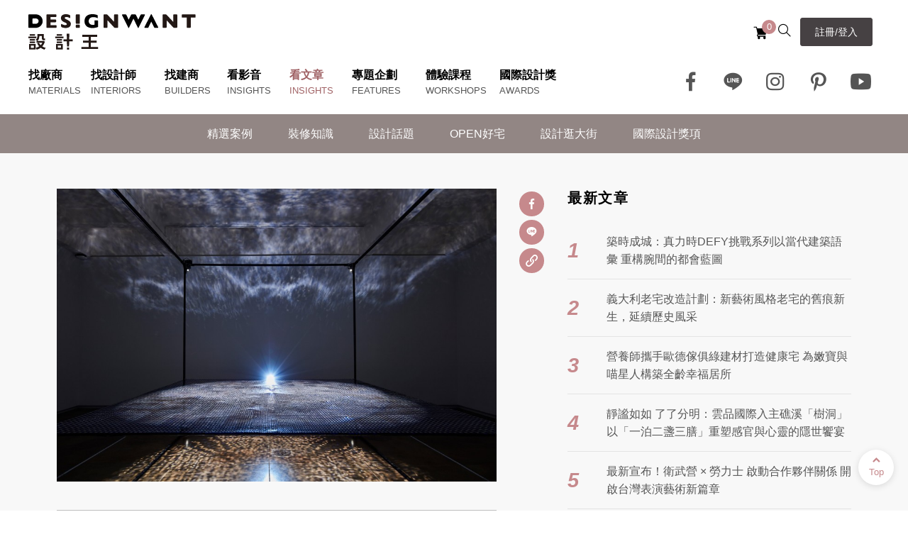

--- FILE ---
content_type: text/html; charset=utf-8
request_url: https://www.designwant.com/article/9283
body_size: 41356
content:
<!doctype html>
<html data-n-head-ssr lang="en" data-n-head="%7B%22lang%22:%7B%22ssr%22:%22en%22%7D%7D">
  <head >
    <title>【設計王DesignWant｜國內】第四屆台北當代藝術博覽會 全新展區與眾多亮點邀你與知性同流｜設計王DesignWant</title><meta data-n-head="ssr" charset="utf-8"><meta data-n-head="ssr" name="viewport" content="width=device-width,initial-scale=1.0,user-scalable=yes"><meta data-n-head="ssr" name="format-detection" content="telephone=no"><meta data-n-head="ssr" data-hid="description" name="description" content="由瑞銀集團呈獻的第四屆台北當代藝術博覽會，將於 5 月 12 日週五至 5月14 日週日於台北南港展覽館正式展開，貴賓預展及開幕晚會也將在 5 月 11 日舉行。本屆台北當代迎來 90 間精選國際頂尖畫廊，包含 30 間首次參展畫廊，主辦方規劃的全新展區除了主展區「當代網域」及展示新興藝術的「新生維度」外，此次還拓展出「藝術載點」，重點呈現具歷史意義的主題特展。"><meta data-n-head="ssr" data-hid="og:title" property="og:title" content="【設計王DesignWant｜國內】第四屆台北當代藝術博覽會 全新展區與眾多亮點邀你與知性同流｜設計王DesignWant"><meta data-n-head="ssr" data-hid="og:description" property="og:description" content="由瑞銀集團呈獻的第四屆台北當代藝術博覽會，將於 5 月 12 日週五至 5月14 日週日於台北南港展覽館正式展開，貴賓預展及開幕晚會也將在 5 月 11 日舉行。本屆台北當代迎來 90 間精選國際頂尖畫廊，包含 30 間首次參展畫廊，主辦方規劃的全新展區除了主展區「當代網域」及展示新興藝術的「新生維度」外，此次還拓展出「藝術載點」，重點呈現具歷史意義的主題特展。"><meta data-n-head="ssr" data-hid="og:image" property="og:image" content="https://s3-ap-northeast-1.amazonaws.com/file.designwant.com/article/article_20230421165740_162.jpg"><link data-n-head="ssr" rel="shortcut icon" type="image/x-icon" href="/favicon.ico"><script data-n-head="ssr" src="https://apis.google.com/js/platform.js"></script><script data-n-head="ssr" src="https://mst.meshplus.com.tw/help?id=tkMI5pKoE4"></script><script data-n-head="nuxt-jsonld" data-hid="nuxt-jsonld--3c98bec6" type="application/ld+json">{"BreadcrumbList":{"@context":"https://schema.org","@type":"BreadcrumbList","itemListElement":[{"@type":"ListItem","position":1,"name":"首頁","item":"https://www.designwant.com"},{"@type":"ListItem","position":2,"name":"看文章","item":"https://www.designwant.com/article"}]},"Article":{"@context":"https://schema.org","@type":"Article","image":"https://s3-ap-northeast-1.amazonaws.com/file.designwant.com/article/article_20230421165740_162.jpg","editor":"文字整輯｜編輯部 ","genre":"藝文展演 ","description":"由瑞銀集團呈獻的第四屆台北當代藝術博覽會，將於 5 月 12 日週五至 5月14 日週日於台北南港展覽館正式展開，貴賓預展及開幕晚會也將在 5 月 11 日舉行。本屆台北當代迎來 90 間精選國際頂尖畫廊，包含 30 間首次參展畫廊，主辦方規劃的全新展區除了主展區「當代網域」及展示新興藝術的「新生維度」外，此次還拓展出「藝術載點」，重點呈現具歷史意義的主題特展。"}}</script><link rel="preload" href="/_nuxt/a8efc54.js" as="script"><link rel="preload" href="/_nuxt/931d98a.js" as="script"><link rel="preload" href="/_nuxt/dc320e8.js" as="script"><link rel="preload" href="/_nuxt/5e807a0.js" as="script"><link rel="preload" href="/_nuxt/b87bdb7.js" as="script"><link rel="preload" href="/_nuxt/0f930fe.js" as="script"><link rel="preload" href="/_nuxt/4f9fb2e.js" as="script"><link rel="preload" href="/_nuxt/94297ec.js" as="script"><link rel="preload" href="/_nuxt/85428bb.js" as="script"><style data-vue-ssr-id="3191d5ad:0 f45b10aa:0 06c669cc:0 35dbaf8d:0">.nuxt-progress{position:fixed;top:0;left:0;right:0;height:2px;width:0;opacity:1;transition:width .1s,opacity .4s;background-color:#000;z-index:999999}.nuxt-progress.nuxt-progress-notransition{transition:none}.nuxt-progress-failed{background-color:red}
.swiper-container{margin:0 auto;position:relative;overflow:hidden;list-style:none;padding:0;z-index:1}.swiper-container-no-flexbox .swiper-slide{float:left}.swiper-container-vertical>.swiper-wrapper{flex-direction:column}.swiper-wrapper{position:relative;width:100%;height:100%;z-index:1;display:flex;transition-property:transform;box-sizing:content-box}.swiper-container-android .swiper-slide,.swiper-wrapper{transform:translateZ(0)}.swiper-container-multirow>.swiper-wrapper{flex-wrap:wrap}.swiper-container-free-mode>.swiper-wrapper{transition-timing-function:ease-out;margin:0 auto}.swiper-slide{flex-shrink:0;width:100%;height:100%;position:relative;transition-property:transform}.swiper-invisible-blank-slide{visibility:hidden}.swiper-container-autoheight,.swiper-container-autoheight .swiper-slide{height:auto}.swiper-container-autoheight .swiper-wrapper{align-items:flex-start;transition-property:transform,height}.swiper-container-3d{perspective:1200px}.swiper-container-3d .swiper-cube-shadow,.swiper-container-3d .swiper-slide,.swiper-container-3d .swiper-slide-shadow-bottom,.swiper-container-3d .swiper-slide-shadow-left,.swiper-container-3d .swiper-slide-shadow-right,.swiper-container-3d .swiper-slide-shadow-top,.swiper-container-3d .swiper-wrapper{transform-style:preserve-3d}.swiper-container-3d .swiper-slide-shadow-bottom,.swiper-container-3d .swiper-slide-shadow-left,.swiper-container-3d .swiper-slide-shadow-right,.swiper-container-3d .swiper-slide-shadow-top{position:absolute;left:0;top:0;width:100%;height:100%;pointer-events:none;z-index:10}.swiper-container-3d .swiper-slide-shadow-left{background-image:linear-gradient(270deg,rgba(0,0,0,.5),transparent)}.swiper-container-3d .swiper-slide-shadow-right{background-image:linear-gradient(90deg,rgba(0,0,0,.5),transparent)}.swiper-container-3d .swiper-slide-shadow-top{background-image:linear-gradient(0deg,rgba(0,0,0,.5),transparent)}.swiper-container-3d .swiper-slide-shadow-bottom{background-image:linear-gradient(180deg,rgba(0,0,0,.5),transparent)}.swiper-container-wp8-horizontal,.swiper-container-wp8-horizontal>.swiper-wrapper{touch-action:pan-y}.swiper-container-wp8-vertical,.swiper-container-wp8-vertical>.swiper-wrapper{touch-action:pan-x}.swiper-button-next,.swiper-button-prev{position:absolute;top:50%;width:27px;height:44px;margin-top:-22px;z-index:10;cursor:pointer;background-size:27px 44px;background-position:50%;background-repeat:no-repeat}.swiper-button-next.swiper-button-disabled,.swiper-button-prev.swiper-button-disabled{opacity:.35;cursor:auto;pointer-events:none}.swiper-button-prev,.swiper-container-rtl .swiper-button-next{background-image:url("data:image/svg+xml;charset=utf-8,%3Csvg xmlns='http://www.w3.org/2000/svg' viewBox='0 0 27 44'%3E%3Cpath d='M0 22L22 0l2.1 2.1L4.2 22l19.9 19.9L22 44 0 22z' fill='%23007aff'/%3E%3C/svg%3E");left:10px;right:auto}.swiper-button-next,.swiper-container-rtl .swiper-button-prev{background-image:url("data:image/svg+xml;charset=utf-8,%3Csvg xmlns='http://www.w3.org/2000/svg' viewBox='0 0 27 44'%3E%3Cpath d='M27 22L5 44l-2.1-2.1L22.8 22 2.9 2.1 5 0l22 22z' fill='%23007aff'/%3E%3C/svg%3E");right:10px;left:auto}.swiper-button-prev.swiper-button-white,.swiper-container-rtl .swiper-button-next.swiper-button-white{background-image:url("data:image/svg+xml;charset=utf-8,%3Csvg xmlns='http://www.w3.org/2000/svg' viewBox='0 0 27 44'%3E%3Cpath d='M0 22L22 0l2.1 2.1L4.2 22l19.9 19.9L22 44 0 22z' fill='%23fff'/%3E%3C/svg%3E")}.swiper-button-next.swiper-button-white,.swiper-container-rtl .swiper-button-prev.swiper-button-white{background-image:url("data:image/svg+xml;charset=utf-8,%3Csvg xmlns='http://www.w3.org/2000/svg' viewBox='0 0 27 44'%3E%3Cpath d='M27 22L5 44l-2.1-2.1L22.8 22 2.9 2.1 5 0l22 22z' fill='%23fff'/%3E%3C/svg%3E")}.swiper-button-prev.swiper-button-black,.swiper-container-rtl .swiper-button-next.swiper-button-black{background-image:url("data:image/svg+xml;charset=utf-8,%3Csvg xmlns='http://www.w3.org/2000/svg' viewBox='0 0 27 44'%3E%3Cpath d='M0 22L22 0l2.1 2.1L4.2 22l19.9 19.9L22 44 0 22z'/%3E%3C/svg%3E")}.swiper-button-next.swiper-button-black,.swiper-container-rtl .swiper-button-prev.swiper-button-black{background-image:url("data:image/svg+xml;charset=utf-8,%3Csvg xmlns='http://www.w3.org/2000/svg' viewBox='0 0 27 44'%3E%3Cpath d='M27 22L5 44l-2.1-2.1L22.8 22 2.9 2.1 5 0l22 22z'/%3E%3C/svg%3E")}.swiper-button-lock{display:none}.swiper-pagination{position:absolute;text-align:center;transition:opacity .3s;transform:translateZ(0);z-index:10}.swiper-pagination.swiper-pagination-hidden{opacity:0}.swiper-container-horizontal>.swiper-pagination-bullets,.swiper-pagination-custom,.swiper-pagination-fraction{bottom:10px;left:0;width:100%}.swiper-pagination-bullets-dynamic{overflow:hidden;font-size:0}.swiper-pagination-bullets-dynamic .swiper-pagination-bullet{transform:scale(.33);position:relative}.swiper-pagination-bullets-dynamic .swiper-pagination-bullet-active,.swiper-pagination-bullets-dynamic .swiper-pagination-bullet-active-main{transform:scale(1)}.swiper-pagination-bullets-dynamic .swiper-pagination-bullet-active-prev{transform:scale(.66)}.swiper-pagination-bullets-dynamic .swiper-pagination-bullet-active-prev-prev{transform:scale(.33)}.swiper-pagination-bullets-dynamic .swiper-pagination-bullet-active-next{transform:scale(.66)}.swiper-pagination-bullets-dynamic .swiper-pagination-bullet-active-next-next{transform:scale(.33)}.swiper-pagination-bullet{width:8px;height:8px;display:inline-block;border-radius:100%;background:#000;opacity:.2}button.swiper-pagination-bullet{border:none;margin:0;padding:0;box-shadow:none;-webkit-appearance:none;-moz-appearance:none;appearance:none}.swiper-pagination-clickable .swiper-pagination-bullet{cursor:pointer}.swiper-pagination-bullet-active{opacity:1;background:#007aff}.swiper-container-vertical>.swiper-pagination-bullets{right:10px;top:50%;transform:translate3d(0,-50%,0)}.swiper-container-vertical>.swiper-pagination-bullets .swiper-pagination-bullet{margin:6px 0;display:block}.swiper-container-vertical>.swiper-pagination-bullets.swiper-pagination-bullets-dynamic{top:50%;transform:translateY(-50%);width:8px}.swiper-container-vertical>.swiper-pagination-bullets.swiper-pagination-bullets-dynamic .swiper-pagination-bullet{display:inline-block;transition:top .2s,-webkit-transform .2s;transition:transform .2s,top .2s;transition:transform .2s,top .2s,-webkit-transform .2s}.swiper-container-horizontal>.swiper-pagination-bullets .swiper-pagination-bullet{margin:0 4px}.swiper-container-horizontal>.swiper-pagination-bullets.swiper-pagination-bullets-dynamic{left:50%;transform:translateX(-50%);white-space:nowrap}.swiper-container-horizontal>.swiper-pagination-bullets.swiper-pagination-bullets-dynamic .swiper-pagination-bullet{transition:left .2s,-webkit-transform .2s;transition:transform .2s,left .2s;transition:transform .2s,left .2s,-webkit-transform .2s}.swiper-container-horizontal.swiper-container-rtl>.swiper-pagination-bullets-dynamic .swiper-pagination-bullet{transition:right .2s,-webkit-transform .2s;transition:transform .2s,right .2s;transition:transform .2s,right .2s,-webkit-transform .2s}.swiper-pagination-progressbar{background:rgba(0,0,0,.25);position:absolute}.swiper-pagination-progressbar .swiper-pagination-progressbar-fill{background:#007aff;position:absolute;left:0;top:0;width:100%;height:100%;transform:scale(0);transform-origin:left top}.swiper-container-rtl .swiper-pagination-progressbar .swiper-pagination-progressbar-fill{transform-origin:right top}.swiper-container-horizontal>.swiper-pagination-progressbar{width:100%;height:4px;left:0;top:0}.swiper-container-vertical>.swiper-pagination-progressbar{width:4px;height:100%;left:0;top:0}.swiper-pagination-white .swiper-pagination-bullet-active{background:#fff}.swiper-pagination-progressbar.swiper-pagination-white{background:hsla(0,0%,100%,.25)}.swiper-pagination-progressbar.swiper-pagination-white .swiper-pagination-progressbar-fill{background:#fff}.swiper-pagination-black .swiper-pagination-bullet-active{background:#000}.swiper-pagination-progressbar.swiper-pagination-black{background:rgba(0,0,0,.25)}.swiper-pagination-progressbar.swiper-pagination-black .swiper-pagination-progressbar-fill{background:#000}.swiper-pagination-lock{display:none}.swiper-scrollbar{border-radius:10px;position:relative;-ms-touch-action:none;background:rgba(0,0,0,.1)}.swiper-container-horizontal>.swiper-scrollbar{position:absolute;left:1%;bottom:3px;z-index:50;height:5px;width:98%}.swiper-container-vertical>.swiper-scrollbar{position:absolute;right:3px;top:1%;z-index:50;width:5px;height:98%}.swiper-scrollbar-drag{height:100%;width:100%;position:relative;background:rgba(0,0,0,.5);border-radius:10px;left:0;top:0}.swiper-scrollbar-cursor-drag{cursor:move}.swiper-scrollbar-lock{display:none}.swiper-zoom-container{width:100%;height:100%;display:flex;justify-content:center;align-items:center;text-align:center}.swiper-zoom-container>canvas,.swiper-zoom-container>img,.swiper-zoom-container>svg{max-width:100%;max-height:100%;-o-object-fit:contain;object-fit:contain}.swiper-slide-zoomed{cursor:move}.swiper-lazy-preloader{width:42px;height:42px;position:absolute;left:50%;top:50%;margin-left:-21px;margin-top:-21px;z-index:10;transform-origin:50%;-webkit-animation:swiper-preloader-spin 1s steps(12) infinite;animation:swiper-preloader-spin 1s steps(12) infinite}.swiper-lazy-preloader:after{display:block;content:"";width:100%;height:100%;background-image:url("data:image/svg+xml;charset=utf-8,%3Csvg viewBox='0 0 120 120' xmlns='http://www.w3.org/2000/svg' xmlns:xlink='http://www.w3.org/1999/xlink'%3E%3Cdefs%3E%3Cpath id='a' stroke='%236c6c6c' stroke-width='11' stroke-linecap='round' d='M60 7v20'/%3E%3C/defs%3E%3Cuse xlink:href='%23a' opacity='.27'/%3E%3Cuse xlink:href='%23a' opacity='.27' transform='rotate(30 60 60)'/%3E%3Cuse xlink:href='%23a' opacity='.27' transform='rotate(60 60 60)'/%3E%3Cuse xlink:href='%23a' opacity='.27' transform='rotate(90 60 60)'/%3E%3Cuse xlink:href='%23a' opacity='.27' transform='rotate(120 60 60)'/%3E%3Cuse xlink:href='%23a' opacity='.27' transform='rotate(150 60 60)'/%3E%3Cuse xlink:href='%23a' opacity='.37' transform='rotate(180 60 60)'/%3E%3Cuse xlink:href='%23a' opacity='.46' transform='rotate(210 60 60)'/%3E%3Cuse xlink:href='%23a' opacity='.56' transform='rotate(240 60 60)'/%3E%3Cuse xlink:href='%23a' opacity='.66' transform='rotate(270 60 60)'/%3E%3Cuse xlink:href='%23a' opacity='.75' transform='rotate(300 60 60)'/%3E%3Cuse xlink:href='%23a' opacity='.85' transform='rotate(330 60 60)'/%3E%3C/svg%3E");background-position:50%;background-size:100%;background-repeat:no-repeat}.swiper-lazy-preloader-white:after{background-image:url("data:image/svg+xml;charset=utf-8,%3Csvg viewBox='0 0 120 120' xmlns='http://www.w3.org/2000/svg' xmlns:xlink='http://www.w3.org/1999/xlink'%3E%3Cdefs%3E%3Cpath id='a' stroke='%23fff' stroke-width='11' stroke-linecap='round' d='M60 7v20'/%3E%3C/defs%3E%3Cuse xlink:href='%23a' opacity='.27'/%3E%3Cuse xlink:href='%23a' opacity='.27' transform='rotate(30 60 60)'/%3E%3Cuse xlink:href='%23a' opacity='.27' transform='rotate(60 60 60)'/%3E%3Cuse xlink:href='%23a' opacity='.27' transform='rotate(90 60 60)'/%3E%3Cuse xlink:href='%23a' opacity='.27' transform='rotate(120 60 60)'/%3E%3Cuse xlink:href='%23a' opacity='.27' transform='rotate(150 60 60)'/%3E%3Cuse xlink:href='%23a' opacity='.37' transform='rotate(180 60 60)'/%3E%3Cuse xlink:href='%23a' opacity='.46' transform='rotate(210 60 60)'/%3E%3Cuse xlink:href='%23a' opacity='.56' transform='rotate(240 60 60)'/%3E%3Cuse xlink:href='%23a' opacity='.66' transform='rotate(270 60 60)'/%3E%3Cuse xlink:href='%23a' opacity='.75' transform='rotate(300 60 60)'/%3E%3Cuse xlink:href='%23a' opacity='.85' transform='rotate(330 60 60)'/%3E%3C/svg%3E")}@-webkit-keyframes swiper-preloader-spin{to{transform:rotate(1turn)}}@keyframes swiper-preloader-spin{to{transform:rotate(1turn)}}.swiper-container .swiper-notification{position:absolute;left:0;top:0;pointer-events:none;opacity:0;z-index:-1000}.swiper-container-fade.swiper-container-free-mode .swiper-slide{transition-timing-function:ease-out}.swiper-container-fade .swiper-slide{pointer-events:none;transition-property:opacity}.swiper-container-fade .swiper-slide .swiper-slide{pointer-events:none}.swiper-container-fade .swiper-slide-active,.swiper-container-fade .swiper-slide-active .swiper-slide-active{pointer-events:auto}.swiper-container-cube{overflow:visible}.swiper-container-cube .swiper-slide{pointer-events:none;-webkit-backface-visibility:hidden;backface-visibility:hidden;z-index:1;visibility:hidden;transform-origin:0 0;width:100%;height:100%}.swiper-container-cube .swiper-slide .swiper-slide{pointer-events:none}.swiper-container-cube.swiper-container-rtl .swiper-slide{transform-origin:100% 0}.swiper-container-cube .swiper-slide-active,.swiper-container-cube .swiper-slide-active .swiper-slide-active{pointer-events:auto}.swiper-container-cube .swiper-slide-active,.swiper-container-cube .swiper-slide-next,.swiper-container-cube .swiper-slide-next+.swiper-slide,.swiper-container-cube .swiper-slide-prev{pointer-events:auto;visibility:visible}.swiper-container-cube .swiper-slide-shadow-bottom,.swiper-container-cube .swiper-slide-shadow-left,.swiper-container-cube .swiper-slide-shadow-right,.swiper-container-cube .swiper-slide-shadow-top{z-index:0;-webkit-backface-visibility:hidden;backface-visibility:hidden}.swiper-container-cube .swiper-cube-shadow{position:absolute;left:0;bottom:0;width:100%;height:100%;background:#000;opacity:.6;filter:blur(50px);z-index:0}.swiper-container-flip{overflow:visible}.swiper-container-flip .swiper-slide{pointer-events:none;-webkit-backface-visibility:hidden;backface-visibility:hidden;z-index:1}.swiper-container-flip .swiper-slide .swiper-slide{pointer-events:none}.swiper-container-flip .swiper-slide-active,.swiper-container-flip .swiper-slide-active .swiper-slide-active{pointer-events:auto}.swiper-container-flip .swiper-slide-shadow-bottom,.swiper-container-flip .swiper-slide-shadow-left,.swiper-container-flip .swiper-slide-shadow-right,.swiper-container-flip .swiper-slide-shadow-top{z-index:0;-webkit-backface-visibility:hidden;backface-visibility:hidden}.swiper-container-coverflow .swiper-wrapper{-ms-perspective:1200px}.swiper-slide-active .c-card-imgBox{box-shadow:0 0 20px rgba(0,0,0,.42745)}
@font-face{font-family:"icomoon";src:url(/_nuxt/fonts/icomoon.5f2caf3.eot);src:url(/_nuxt/fonts/icomoon.5f2caf3.eot#iefix) format("embedded-opentype"),url(/_nuxt/fonts/icomoon.9f54eb0.ttf) format("truetype"),url(/_nuxt/fonts/icomoon.d0831e4.woff) format("woff"),url(/_nuxt/img/icomoon.064d619.svg#icomoon) format("svg");font-weight:400;font-style:normal;font-display:block}[class*=" icon-"],[class^=icon-]{font-family:"icomoon"!important;speak:never;font-style:normal;font-weight:400;font-feature-settings:normal;font-variant:normal;text-transform:none;line-height:1;-webkit-font-smoothing:antialiased;-moz-osx-font-smoothing:grayscale}.icon-arrow_left:before{content:"\e900";color:#555}.icon-arrow_right:before{content:"\e901";color:#555}.icon-arrow_right2:before{content:"\e902"}.icon-arrow_top:before{content:"\e903"}.icon-close:before{content:"\e904"}.icon-eye_close:before{content:"\e905"}.icon-eye_open:before{content:"\e906"}.icon-facebook:before{content:"\e907"}.icon-google:before{content:"\e908"}.icon-instagram:before{content:"\e909"}.icon-line:before{content:"\e90a"}.icon-pinterest:before{content:"\e90b"}.icon-refresh:before{content:"\e90c"}.icon-search:before{content:"\e90d"}.icon-shoppingCart:before{content:"\e90e"}.icon-youtube:before{content:"\e90f"}.icon-fax:before{content:"\e910"}.icon-mail:before{content:"\e911"}.icon-map:before{content:"\e912"}.icon-phone:before{content:"\e913"}.icon-website:before{content:"\e914"}.icon-bin:before{content:"\e9ac"}.icon-link:before{content:"\e9cb"}.icon-heart:before{content:"\e9da"}.icon-plus:before{content:"\ea0a"}.icon-minus:before{content:"\ea0b"}
@charset "UTF-8";a,abbr,acronym,address,applet,article,aside,audio,b,big,blockquote,body,canvas,caption,center,cite,code,dd,del,details,dfn,div,dl,dt,em,embed,fieldset,figcaption,figure,footer,form,h1,h2,h3,h4,h5,h6,header,hgroup,html,i,iframe,img,ins,kbd,label,legend,li,mark,menu,nav,object,ol,output,p,pre,q,ruby,s,samp,section,small,span,strike,strong,sub,summary,sup,table,tbody,td,tfoot,th,thead,time,tr,tt,u,ul,var,video{margin:0;padding:0;border:0;font-size:100%;font:inherit;vertical-align:baseline}article,aside,details,figcaption,figure,footer,header,hgroup,menu,nav,section{display:block}blockquote,q{quotes:none}blockquote:after,blockquote:before,q:after,q:before{content:"";content:none}body,html{height:auto}blockquote,body,dd,div,dl,dt,fieldset,form,h1,h2,h3,h4,h5,h6,input,li,ol,p,pre,td,textarea,th,ul{margin:0;padding:0}table{border-collapse:collapse;border-spacing:0}fieldset,img{border:0;display:block}address,caption,cite,code,dfn,em,strong,th,var{font-style:normal;font-weight:400}ol,ul{list-style:none;list-style-type:none}caption,th{text-align:left}h1,h2,h3,h4,h5,h6{font-size:100%;font-weight:400}q:after,q:before{content:""}abbr,acronym{border:0}a{outline:none;hlbr:expression(this.onFocus=this.blur());cursor:pointer}a,a:active,a:hover,a:link,a:visited{text-decoration:none}input{border:none;border-radius:0}input,select{appearance:none;-moz-appearance:none;-webkit-appearance:none;outline:none}:focus{outline:none}.unreset img{max-width:100%;height:auto!important}*{box-sizing:border-box}body,html{position:relative;height:100%;font-family:Arial,"微軟正黑體","STHeiti Light","儷黑 Pro","LiHei Pro","新細明體",sans-serif;font-size:16px;color:#000}@font-face{font-family:"微軟正黑體";src:local("Microsoft JhengHei UI"),local("Microsoft JhengHei"),local("Microsoft JhengHei UI Bold"),local("Microsoft JhengHei Bold")}button,input,select,textarea{outline:none;font-size:18px}input,select,textarea{color:#000;appearance:none;-webkit-appearance:none;-moz-appearance:none;-o-appearance:none;border-radius:0;box-sizing:border-box;border:none;font-family:Helvetica,sans-serif,Arial,"微軟正黑體","STHeiti Light","儷黑 Pro","LiHei Pro",新細明體}a{color:#000}a,h1,h2,h3,h4,p{line-height:1.6}h2{font-weight:500}@media screen and (max-width:780px){body,html{font-size:15px}}.l-wrap-w{width:100%;position:relative;z-index:1;overflow:hidden}@media screen and (max-width:1440px){.l-wrap--h500{max-height:500px}}.l-wrap{max-width:80%;margin:0 auto;position:relative}.l-wrap--1440{max-width:1440px}.l-wrap-1300{max-width:1300px;margin:0 auto;padding:0 20px;position:relative}.l-wrap-1200{max-width:1240px}.l-wrap-1000,.l-wrap-1200{margin:0 auto;padding:0 20px;position:relative;width:100%}.l-wrap-1000{max-width:1040px}.l-wrap-600{max-width:640px;margin:0 auto;padding:0 20px;position:relative;width:100%}@media screen and (max-width:600px){.l-wrap-1200 .l-wrap-1000,.l-wrap .l-wrap-1000{padding:0}}.l-bg{padding:80px 0 20px;margin-bottom:60px}.l-pdTB{padding:100px 0 140px}.l-pdT-list{padding:100px 0 40px}.l-pdTB-member{padding:70px 0 100px}@media screen and (max-width:780px){.l-pdT-list{padding:60px 0 0}.l-pdTB{padding:60px 0}.l-pdTB-member{padding:50px 0 60px}}@media screen and (max-width:600px){.l-pdT-list,.l-pdTB{padding:30px 0}}.l-header{background:#fff;padding:20px 40px}.l-header-top{display:flex;justify-content:space-between;margin-bottom:20px}.l-logo{display:block}.l-logo img{height:50px}.l-toolBox{display:flex;align-items:center}.l-toolBox a{margin:0 10px}.l-toolBox a span{vertical-align:middle;line-height:20px}.l-toolBox .search,.l-toolBox .shoppingCart{font-size:1.5rem;transition:all .3s}.l-toolBox .search:hover .icon-shoppingCart,.l-toolBox .shoppingCart:hover .icon-shoppingCart{opacity:.5}.l-toolBox .search:hover .num,.l-toolBox .shoppingCart:hover .num{opacity:1}.l-toolBox .search:hover{opacity:.5}.l-toolBox .shoppingCart{position:relative}.l-toolBox .shoppingCart .num{position:absolute;background:#c6898c;color:#fff;font-size:13px;text-align:center;width:20px;height:20px;line-height:20px;border-radius:100px;right:-10px;top:2px}.l-toolBox .shoppingCart .num span{vertical-align:top}.l-menu_box{width:100%;display:flex;align-items:center;justify-content:space-between}.m-logo{display:none;width:160px;margin-bottom:20px}.l-menu_box .icon-toolBox a{font-size:2rem;margin:0 10px;transition:all .3s;color:#555}.l-menu_box .icon-toolBox a:hover{color:#a06265}.l-menu_box .btn{display:none}.l-menu_item{display:flex;margin:0 -25px;max-width:1020px}.l-menu_item li{position:relative;padding:0 25px 23px;letter-spacing:1.5px}.l-menu_item li:hover .en,.l-menu_item li:hover>a{color:#a06265}.l-menu_item li:hover .sub-nav{left:20px}.l-menu_item li>a{transition:all .3s;position:relative;font-size:1.125rem;font-weight:700!important}.l-menu_item--active .en,.l-menu_item--active>a{color:#a06265!important}.l-menu_item li .en{position:absolute;left:25px;bottom:0;font-size:.8rem;color:#555;cursor:pointer;font-weight:400!important}.sub-nav{position:absolute;left:20px;top:100%;background:#fff;box-shadow:10px 10px 20px rgba(0,0,0,.08235);padding:15px 30px;white-space:nowrap;left:-99999px;z-index:10}.sub-nav a{display:block;margin-bottom:10px;padding:10px 0}.sub-nav a:hover{color:#a06265;transform:translateX(10px)}.l-menu_mobile{display:none}@media screen and (max-width:1280px){.l-menu_item{margin:0 -20px}.l-menu_item li{padding:0 20px 20px;letter-spacing:normal}.l-menu_item li>a{font-size:1rem}.l-menu_item li .en{font-size:.8rem;left:20px}}@media screen and (max-width:1140px){.l-header{padding:0}.l-header-top{padding:15px 20px;margin-bottom:0}.l-header-top .c-btn{display:none}.l-logo img{height:35px}.l-toolBox{padding-right:40px}.l-menu_box{padding:25px 20px 140px;background:#fff;position:fixed;left:-100%;top:0;height:100vh;flex-direction:column;align-items:flex-start;justify-content:flex-start;overflow-y:scroll;display:none;z-index:100}.l-menu_box .icon-toolBox a{margin:0 15px}.icon-toolBox{max-width:1000px;width:100%;text-align:center}.l-toolBox .shoppingCart .num{right:-9px;top:0}.l-menu_box--anmation{display:flex;left:0;transition:all 1s ease-out}.m-logo{display:block;width:210px;margin-bottom:20px}.l-menu_box .btn{display:block;max-width:1000px;padding:12px 0}.l-menu_box .btn a{display:block}.l-menu_box .btn:hover a{color:#a06265}.l-menu_item{flex-direction:column;width:100%;margin:0}.l-menu_item li{width:100%;padding:10px 0;border-bottom:1px solid rgba(0,0,0,.08235)}.darkbdBottom{border-bottom:1px solid rgba(0,0,0,.41176)!important}.l-menu_item li>a{width:100%;display:block;font-weight:700;font-size:1.2rem}.l-menu_item li .en{position:relative;bottom:auto}.l-menu_item li .en,.l-menu_item li:hover .sub-nav{display:block;left:0}.sub-nav{position:relative;top:auto;left:0;box-shadow:none;padding:10px 20px;background:#fff;margin:10px -20px 0}.sub-nav a{margin-bottom:0;font-size:.9rem}.l-menu_mobile{position:absolute;top:14px;right:10px;z-index:101}.l-menu_mobile,.o-grid__item{width:40px;height:40px;display:block}.o-grid__item{margin-right:10px}.c-hamburger{display:block;position:relative;overflow:hidden;padding:0;width:40px;height:40px;font-size:0;text-indent:-9999px;-webkit-appearance:none;-moz-appearance:none;appearance:none;box-shadow:none;border-radius:none;border:none;cursor:pointer;transition:background .3s}.c-hamburger:focus{outline:none}.c-hamburger span{display:block;position:absolute;top:19px;left:8px;right:8px;height:3px;background:#000}.c-hamburger span:after,.c-hamburger span:before{position:absolute;display:block;left:0;width:100%;height:3px;content:"";background:#000}.c-hamburger span:before{top:-7px}.c-hamburger span:after{bottom:-7px}.c-hamburger--htx{background-color:transparent}.c-hamburger--htx span{transition:background 0s .3s}.c-hamburger--htx span:after,.c-hamburger--htx span:before{transition-duration:.3s,.3s;transition-delay:.3s,0s}.c-hamburger--htx span:before{transition-property:top,transform}.c-hamburger--htx span:after{transition-property:bottom,transform}.c-hamburger--htx.is-active span{background:none}.c-hamburger--htx.is-active span:before{top:0;background-color:#c6898c;transform:rotate(45deg)}.c-hamburger--htx.is-active span:after{bottom:0;background-color:#c6898c;transform:rotate(-45deg)}.c-hamburger--htx.is-active span:after,.c-hamburger--htx.is-active span:before{transition-delay:0s,.3s}}@media screen and (max-width:780px){.l-menu_item li:hover .en,.l-menu_item li:hover>a{color:#000}}.l-footer-fast-btn{margin-bottom:-82.5px}.l-footer-fast-btn .c-fast-btn{width:33.33%}.l-footer-top{padding:165px 0 50px}.l-footer-top-left{max-width:435px}.l-footer-top-left p{color:#555}.l-footer-top-left a{display:block;margin-bottom:25px}.l-footer-top-left img{height:36px}.l-footer-top-right>div{display:flex;justify-content:flex-end}.l-footer-top-right .subscribe-box{margin-bottom:25px}.l-footer-top-right .subscribe-box p{color:#555;padding-right:15px}.l-footer-top-right .subscribe-box input{width:347px;height:45px;background-color:transparent;border-bottom:1px solid #464143;font-size:15px}.l-footer-top-right .subscribe-box .c-btn{width:120px;background:none;border-radius:0;color:#000;height:45px;margin-left:15px;transition:all .3s;cursor:pointer}.l-footer-top-right .subscribe-box .c-btn:hover{background:#464143;color:#fff}.l-footer-top-right .tool-box a{color:#555;margin:0 5px;line-height:1}.l-footer-top-right .tool-box a:hover{color:#a06265}.l-footer-top-right .tool-box .icon{margin:0 15px}@media screen and (max-width:1280px){.l-footer-top-left{width:38%}.l-footer-top-right{width:60%;display:flex;flex-direction:column;align-items:flex-end}.l-footer-top-right .subscribe-box input{width:100%;min-width:200px}.tool-box{flex-direction:column}.tool-box--contact{margin-bottom:25px}}@media screen and (max-width:1024px){.l-footer-top-right .tool-box a{margin:0 10px}.l-footer-top-right .subscribe-box input{width:100%;min-width:auto}}@media screen and (max-width:780px){.l-footer-top>div{flex-direction:column}.l-footer-top-left{width:100%;max-width:100%}.l-footer-top-right{width:100%;align-items:flex-start;margin-top:20px}.l-footer-top-right>div{justify-content:flex-start}.tool-box{align-items:flex-start!important}.l-footer-top-right .subscribe-box input{width:100%;min-width:300px}.l-footer-top-right .tool-box a:first-child{margin-left:0}}@media screen and (max-width:600px){footer .l-footer-fast-btn{display:none}.l-footer-top{padding:40px 0 30px}.l-footer-top-right .subscribe-box span{padding-right:5px;font-size:.9rem}.l-footer-top-right .subscribe-box .c-btn{padding:8px 10px;margin-left:5px}.l-footer-top-right .tool-box{flex-wrap:wrap}.l-footer-top-right .tool-box>div:first-child{margin-bottom:20px}.l-footer-top-right .tool-box .icon{margin:0 15px}.l-footer-top-right .tool-box .icon:first-child{margin-left:-5px}.m_none{display:none!important}}.l-footer-bottom{color:#fff;padding:40px 0}.l-footer-bottom a{margin-right:30px;transition:all .3s}.l-footer-bottom a:hover{opacity:.6}@media screen and (max-width:600px){.l-footer-bottom{padding:20px 0}.l-footer-bottom>div{flex-direction:column;align-items:center;text-align:center}.l-footer-bottom p{margin-top:10px}}.l-triangle--white:before{border-color:#fff transparent transparent}.l-triangle--gray:before,.l-triangle--white:before{content:"";display:block;margin:0 auto;width:0;height:0;border-style:solid;border-width:20px 20px 0}.l-triangle--gray:before{border-color:#f8f8f8 transparent transparent}.l-triangle--glod:before{border-color:#bfa071 transparent transparent}.l-triangle--glod:before,.l-triangle--mainGray:before{content:"";display:block;margin:0 auto;width:0;height:0;border-style:solid;border-width:20px 20px 0}.l-triangle--mainGray:before{border-color:#e2dcdb transparent transparent}.l-triangle--black:before{content:"";display:block;margin:0 auto;width:0;height:0;border-color:#464143 transparent transparent;border-style:solid;border-width:20px 20px 0}.l-login-wrap,.l-search-wrap{position:fixed;left:50%;top:50%;transform:translate(-50%,-50%);z-index:101;width:100%}.l-login-wrap .close,.l-search-wrap .close{position:absolute;color:#000;font-size:1.6rem;right:40px;top:20px;cursor:pointer;z-index:101;transition:all .3s}.l-login-wrap .close:hover,.l-search-wrap .close:hover{opacity:.5}.l-login-box{padding:80px 60px;border-radius:5px;position:relative;display:flex}.l-login-box .login-email{width:50%;margin-right:30px}.l-login-box .login-other{width:50%;margin-left:30px}.l-login-box .login-other .fb{background:#3c5a99;border:1px solid #3c5a99}.l-login-box .login-other .fb:hover{background:none;color:#3c5a99}.l-login-box .login-other .fb span{font-size:1.2rem}.l-login-box .login-other .google{background:#c1484e;border:1px solid #c1484e}.l-login-box .login-other .google:hover{background:none;color:#c1484e}.l-login-box .login-other .fb,.l-login-box .login-other .google{-moz-text-align-last:left;text-align-last:left}.l-login-box .login-other .fb span,.l-login-box .login-other .google span{margin:0 10px;width:40px;display:inline-block;vertical-align:baseline}.l-login-box .not_member{color:#555;height:10px;border-bottom:1px solid #e4e4e4;margin-bottom:30px}.l-login-box .not_member span{padding:0 20px;background:#fff}.l-login-box .forgot_pwd{text-decoration:underline;color:#555;font-size:14px;margin-top:5px;display:block}.l-login-box .forgot_pwd:hover{opacity:.7}@media screen and (max-width:780px){.l-login-box{padding:60px 30px}}@media screen and (max-width:600px){.l-login-box{flex-direction:column;padding:50px 20px;height:85vh;overflow-y:scroll}.l-login-box .h-fz20{font-weight:700}.l-login-box .login-email{width:100%;margin-right:0}.l-login-box .login-other{width:100%;margin-left:0;margin-top:50px}}.l-minHeight{min-height:calc(100vh - 347px)}@media screen and (max-width:1355px){.l-minHeight{min-height:calc(100vh - 342px)}}@media screen and (max-width:1024px){.l-minHeight{min-height:calc(100vh - 302px)}}@media screen and (max-width:780px){.l-minHeight{min-height:calc(100vh - 332px)}}@media screen and (max-width:600px){.l-minHeight{min-height:calc(100vh - 176px)}}.l-article-wrap{display:flex;padding:50px 60px 100px;align-items:flex-start;justify-content:space-between}.l-article-cont{width:calc(100% - 325px);display:flex}.l-article-cont .l-cont{width:calc(100% - 100px)}.l-article-other{width:325px}.l-article-other-cont.fixed{position:fixed;overflow:hidden;bottom:20px;width:325px}.l-article-other-cont.unfixed{position:absolute;bottom:100px;width:325px}.l-fixed-icon{width:100px;padding:0 27px;position:relative}.l-fixed-icon--padding80{padding:0 80px}.l-fixed-icon .c-icon-box{flex-direction:column;position:fixed;top:270px}.l-fixed-icon .c-icon-box_workshop{flex-direction:column;position:unset}.l-fixed-icon .fixed-workshop{position:fixed;top:105px}.icon-link_copy{transition:all,.5s;position:absolute;bottom:-20px}.icon-link_copy p{font-size:12px;word-break:keep-all;color:#928684}.l-fixed-icon .c-icon-box a{width:35px;height:35px;font-size:1.1rem;margin-bottom:5px}.l-fixed-icon .c-icon-box a span{line-height:35px}.l-fixed-icon .c-icon-box.fixed{position:absolute;top:auto;bottom:0}@media screen and (max-width:1280px){.l-article-other,.l-article-other-cont.fixed,.l-article-other-cont.unfixed{width:400px}.l-article-cont{width:calc(100% - 400px)}.l-fixed-icon.fixed-top{right:415px}}@media screen and (max-width:1024px){.l-article-other,.l-article-other-cont.fixed,.l-article-other-cont.unfixed{width:320px}.l-article-cont{width:calc(100% - 320px)}.l-fixed-icon.fixed-top{right:335px}}@media screen and (max-width:780px){.l-article-wrap{flex-direction:column;padding:50px 0 100px}.l-article-other{width:100%}.l-article-other-cont.fixed{width:100%;position:relative;bottom:auto}.l-article-cont{width:100%;flex-direction:column}.l-article-cont .l-cont{width:100%;padding-bottom:20px}.l-fixed-icon{padding:0;margin:20px 0 40px}.l-fixed-icon .c-icon-box{width:120px;flex-direction:row;justify-content:flex-end;position:relative;top:0}.l-fixed-icon .c-icon-box a{margin-right:0}.l-fixed-icon.fixed-top{position:relative;right:auto;top:auto}.icon-link_copy{bottom:-20px;right:-5px}}.l-search-box{padding:60px 80px;border-radius:5px}.l-search-box .h-flex{width:100%;justify-content:space-between}.l-search-box .c-select{width:200px}.l-search-box .c-input{width:calc(100% - 320px)}.l-search-box .c-input input{width:100%}.l-search-box .c-btn{width:100px}@media screen and (max-width:780px){.l-search-box{padding:60px 30px}}@media screen and (max-width:600px){.l-search-box .h-flex{flex-direction:column}.l-search-box .c-input{width:100%;margin:10px 0}.l-search-box .c-select{width:100%}.l-search-box .c-btn{width:100%;height:50px}}.col-container{width:100%;position:relative}.col-wrap{display:flex;flex-wrap:wrap;margin-left:-15px;margin-right:-15px}.col-2{width:50%}.col-2,.col-3{justify-content:space-between;position:relative;padding-left:15px;padding-right:15px}.col-3{width:33.3333%}.col-4{width:25%;justify-content:space-between;position:relative;padding-left:15px;padding-right:15px}.col-float_l{float:left}.col-float_r{float:right}@media screen and (max-width:780px){.col-2,.col-3,.col-4{padding-left:5px;padding-right:5px}.col-wrap{margin-left:-10px;margin-right:-10px}}@media screen and (max-width:600px){.col-2,.col-3,.col-4{width:100%}.col-mobile-2{width:50%}}.col-container-form{width:100%;position:relative}.col-wrap-form{display:flex;flex-wrap:wrap;margin-left:-5px;margin-right:-5px}.col-1-form{width:100%}.col-1-form,.col-2-form{justify-content:space-between;position:relative;padding-left:5px;padding-right:5px}.col-2-form{width:50%}.col-3-form{width:33.3333%}.col-3-form,.col-4-form{justify-content:space-between;position:relative;padding-left:5px;padding-right:5px}.col-4-form{width:25%}@media screen and (max-width:600px){.col-2-form,.col-3-form,.col-4-form{width:100%}}.c-btn-box .c-btn{height:60px;line-height:60px;flex:1 1 auto;margin:10px;border:1px solid #c6898c;text-align:center;text-transform:uppercase;position:relative;overflow:hidden;transition:.3s;background:#c6898c;color:#fff;cursor:pointer}.c-btn-box .c-btn:after{position:absolute;transition:.3s;content:"";width:0;left:50%;bottom:0;height:3px;background:#fff;height:120%;left:-10%;transform:skewX(15deg);z-index:-1}.c-btn-box .c-btn:hover span{position:relative;z-index:2;color:#c6898c}.c-btn-box .c-btn:hover:after{left:-10%;width:120%;z-index:1}.c-btn{padding:8px 20px;border:1px solid #464143;background:#464143;color:#fff;display:block;border-radius:3px;transition:all .3s;font-size:.875rem}.c-btn:hover{background:#fff;color:#000}.c-btn-more-box{display:flex;justify-content:flex-end;width:100%;margin-top:10px}.c-btn-more{color:#989898;border:1px solid #d4d4d4;padding:10px 25px;display:inline-block;line-height:1;transition:all .3s;font-weight:300}.c-btn-main{background:#c6898c;color:#fff;border:1px solid #c6898c;border-radius:3px;height:50px;line-height:50px;font-size:1rem;width:100%;cursor:pointer;transition:all .3s;display:block;text-align:center}.c-btn-main-border,.c-btn-main:hover{background:none;color:#a06265}.c-btn-main-border:hover{background:#c6898c;color:#fff}.c-btn-main-border--black{background:none;color:#464143;border:1px solid #464143}.c-btn-main-border--black:hover{background:#464143;color:#fff}.c-btn-main-2box{display:flex;align-items:flex-start;margin-left:-10px;margin-right:-10px}.c-btn-main-2box .c-btn-main{margin:0 10px}@media screen and (max-width:600px){.c-btn-main-2box .c-btn-main{margin:0 5px}}.c-btn-add{color:#555;font-size:.874rem}.c-btn-add span{color:#9a9a9a;padding-left:5px}.c-btn-add--atc{color:#a06265}.c-btn-add--atc span{color:#c6898c}.c-btn-add:hover{color:#a06265}.c-btn-add:hover span{color:#c6898c}.c-moreBtn{display:block;text-align:center;height:12px;border-bottom:1px solid #bebebe}.c-moreBtn a{color:#777;display:inline-block;padding:0 20px;font-size:.95rem;transition:all .3s}.c-moreBtn a:hover{color:#303030}.c-fast-btn-box{width:100%;display:flex;justify-content:space-between;box-shadow:0 8px 25px rgba(0,0,0,.32549);background:#fff}.c-fast-btn-box .c-fast-btn:last-child{border-right:none}.c-fast-btn{display:flex;flex-wrap:wrap;height:135px;background:#fff;border-right:1px solid #d8d8d8;align-content:center;justify-content:left;transition:all .3s;padding:0 3.5%}.c-fast-btn:hover{background:#f4f4f4}.c-fast-btn:hover .title span{transform:translateX(10px)}.c-fast-btn .title{color:#a06265;display:flex;align-items:center;font-size:1.125rem;margin-bottom:5px;letter-spacing:1px}.c-fast-btn .title span{color:#000;font-size:1.2rem;margin-left:10px;font-weight:700}.c-fast-btn p{width:100%}@media screen and (max-width:780px){.c-fast-btn{height:120px}.c-fast-btn .title{font-size:1rem;margin-bottom:0;letter-spacing:normal}}.c-fast-btn-box--top{margin-top:50px;position:relative;z-index:2}.c-fast-btn-box--top .c-fast-btn{width:25%;border-right:none;position:relative;letter-spacing:1px}.c-fast-btn-box--top .c-fast-btn:first-child:before{display:none}.c-fast-btn-box--top .c-fast-btn:before{content:"";display:block;width:1px;height:35%;position:absolute;background:#d8d8d8;left:0;top:50%;transform:translateY(-50%)}.c-fast-btn-box--top .m{display:none}.c-fast-btn-box--top.materials .c-fast-btn{width:50%}@media screen and (max-width:1280px){.c-fast-btn-box--top .c-fast-btn{letter-spacing:normal}.c-fast-btn-box--top .c-fast-btn .box{padding:0 20px}}@media screen and (max-width:600px){.c-fast-btn-box--top{margin-top:30px}.c-fast-btn-box--top p{display:none}.c-fast-btn-box{flex-wrap:wrap}.c-fast-btn-box--top .c-fast-btn{width:50%;height:55px;border-right:none}.c-fast-btn-box--top .c-fast-btn:nth-child(3):before{display:none}}.c-gotop{width:50px;height:50px;background:#fff;box-shadow:0 2px 10px rgba(0,0,0,.12549);border-radius:100%;display:block;text-align:center;position:fixed;right:20px;bottom:5vh;color:#c6898c;z-index:99}.c-gotop span{font-size:20px;padding-top:5px;display:block;font-weight:700;transition:all .3s}.c-gotop p{font-size:13px;line-height:1;transition:all .3s}.c-gotop:hover span{transform:translateY(-3px)}.c-mail{width:50px;height:50px;background:#c6898c;box-shadow:0 2px 10px rgba(0,0,0,.12549);border-radius:100%;display:block;text-align:center;position:fixed;right:20px;bottom:calc(5vh + 60px);color:#fff;z-index:99;font-size:1.8rem;transition:all .3s}.c-mail span{line-height:50px}.c-mail:hover{opacity:.7}.c-input input{background:transparent;height:50px;padding:0 10px;font-size:15px;border:1px solid #979797;border-radius:3px}.c-input ::-webkit-input-placeholder{color:#b8b8b8}.c-input :-moz-placeholder,.c-input ::-moz-placeholder{color:#b8b8b8}.c-input :-ms-input-placeholder{color:#b8b8b8}.c-password{position:relative}.c-password .icon{position:absolute;right:10px;top:50%;transform:translateY(-50%);cursor:pointer;padding:10px}.c-checkcode{display:flex;align-items:center;justify-content:space-between}.c-checkcode .checkcode{height:50px;margin:0 15px}.c-checkcode .icon-refresh{font-size:2rem;cursor:pointer}@media screen and (max-width:1024px){.c-checkcode .checkcode{height:40px}}.c-error{color:#a06265;display:block;font-size:.874rem}.c-TopTabBar{display:flex;align-items:center;justify-content:center;background:#928684}.c-TopTabBar a{color:#fff;padding:15px 25px;transition:all .3s}.c-TopTabBar a.act,.c-TopTabBar a:hover{background:#e2dcdb;color:#000}@media screen and (max-width:1024px){.c-TopTabBar a{padding:15px}}@media screen and (max-width:600px){.c-TopTabBar{display:flex;align-items:center;justify-content:flex-start;word-break:keep-all;overflow-y:scroll;padding:0 0 0 20px}.c-TopTabBar a{text-align:center;padding:10px;font-size:.9rem}}.c-searchBar{display:flex;justify-content:flex-end;margin:35px 0 25px}.c-search-result{width:100%;display:flex;align-items:center;justify-content:space-between;color:#555;margin-bottom:20px;word-break:break-all}.c-search-result span{color:#a06265}@media screen and (max-width:600px){.c-searchBar{flex-direction:column;margin-top:20px}.c-searchBar .searchBox{margin-right:0;margin-bottom:15px}}.c-title{font-size:1.25rem;font-weight:700;letter-spacing:1.5px}.c-title-box{display:flex;align-items:center;margin-bottom:5px}.c-title-tabBox{margin-left:20px;display:inline-flex}.c-title-tabBox a{padding:10px 20px;margin:0 2.5px;color:#555;font-size:1rem;font-weight:400;transition:all .3s;border-radius:3px}.c-title-tabBox a.act,.c-title-tabBox a:hover{background:#f4e8e9;color:#000}@media screen and (max-width:780px){.c-title{letter-spacing:normal}.c-title-box{flex-direction:column;align-items:flex-start}.c-title-tabBox{margin-top:10px;margin-right:-2.5px;margin-left:-2.5px;overflow:hidden}.tabScroll{display:flex;overflow:scroll}.c-title-tabBox a{padding:8px 15px;margin-bottom:5px;flex:none}}@media screen and (max-width:600px){.c-title.h-center{text-align:left}}.c-favoriteTab{justify-content:center;width:100%;margin:60px 0}.c-title-vertical{-ms-writing-mode:tb-rl;writing-mode:vertical-rl;margin-right:20px;position:relative;letter-spacing:1.2px}.c-title-vertical:after{content:"";display:block;width:1px;height:60px;background:#9a9a9a;position:absolute;left:50%;transform:translateX(-50%);top:75px}@media screen and (max-width:1355px){.c-favoriteTab{overflow-x:scroll;word-break:keep-all;justify-content:flex-start;width:100%;margin:60px 0}}@media screen and (max-width:600px){.c-favoriteTab{height:50px;overflow-x:scroll;word-break:keep-all;justify-content:flex-start;width:100%;margin:20px 0}.c-title-vertical{-ms-writing-mode:lr-tb;writing-mode:horizontal-tb}.c-title-vertical:after{display:none}.swiper-button-next,.swiper-button-prev{top:55%}}.c-swiper .swiper-slide{width:30%}.c-arrowBox{position:absolute;right:0;top:0;width:80px;height:35px}.c-arrowBox .c-next,.c-arrowBox .c-prev{width:35px;height:35px;background-image:none;border:1px solid #555;border-radius:100px;text-align:center}.c-arrowBox .c-next{right:0}.c-arrowBox .c-prev{left:0}.c-arrowBox span{font-size:2rem;font-weight:700}.c-page span{font-size:1rem;font-weight:400}.c-page{top:5px;width:auto;left:auto;right:100px;color:#555;bottom:auto}.c-card-box{margin-bottom:60px;padding-top:20px}.c-card-box--noPadding{padding-top:0}.c-card-box:hover .c-card-img,.c-card-box:hover .c-card-img-square{transform:scale(1)}@media screen and (max-width:600px){.c-card-box{margin-top:15px;margin-bottom:25px}.c-arrowBox .c-next,.c-arrowBox .c-prev{padding-top:2px}}.c-card-imgBox{overflow:hidden;width:100%;display:block;border:1px solid #ddd}.c-card-imgBox--noBorder{border:none}.c-card-imgBox--noShadow{box-shadow:none!important}.swiper-slide-active .c-card-imgBox{box-shadow:0 0 10px rgba(0,0,0,.56863)}.c-card-imgBox:hover .c-card-img{transform:scale(1)}.c-card-img{padding-bottom:60.5%;background-size:cover;background-position:50%;background-repeat:no-repeat;transition:all .5s}.c-card-title{margin-top:10px;font-size:1.125rem;overflow:hidden;word-wrap:break-word;text-overflow:ellipsis;display:-webkit-box;-webkit-box-orient:vertical;-webkit-line-clamp:2;height:52px}.c-card-title--hight25{height:25px}.c-card-title--noMargin{margin-top:0}.c-card-title--center{text-align:center}@media screen and (max-width:600px){.c-card-title{max-height:48px}}.c-card-tag{display:flex;flex-wrap:wrap;margin-top:5px;overflow:hidden;word-wrap:break-word;text-overflow:ellipsis;display:-webkit-box;-webkit-box-orient:vertical;-webkit-line-clamp:1;height:22px}.c-card-tag a{color:#9a9a9a;margin-right:15px;font-size:.9375rem}.c-card-tag a:hover{color:#a06265}.c-card-imgBox-square{overflow:hidden;width:100%;display:block}.c-card-imgBox-square:hover .c-card-img-square{transform:scale(1)}.c-card-img-square{padding-bottom:100%;background-size:cover;background-position:50%;background-repeat:no-repeat;transition:all .5s}.c-card-brand{font-size:.9375rem;color:rgba(85,85,85,.8);margin:8px 0;overflow:hidden;word-wrap:break-word;text-overflow:ellipsis;display:-webkit-box;-webkit-box-orient:vertical;-webkit-line-clamp:2;height:42px}.c-card-price{color:#a06265}.c-card-price .original{color:#999;text-decoration:line-through;padding-left:5px}.c-card-text{font-size:.9375rem;color:rgba(85,85,85,.8);line-height:1.3;margin:8px 0;-webkit-line-clamp:1;height:20px}.c-card-text,.c-card-text--h40{overflow:hidden;word-wrap:break-word;text-overflow:ellipsis;display:-webkit-box;-webkit-box-orient:vertical}.c-card-text--h40{-webkit-line-clamp:2;height:40px}.c-card-text span{padding:0 5px}.c-card-num{color:#a06265;font-size:.9375rem;height:20px}.c-card-num span{padding:0 5px}@media screen and (max-width:780px){.c-card-text{max-height:35px}.c-card-brand{max-height:40px}}.c-banner-imgBox{overflow:hidden;width:100%;display:block}.c-banner-imgBox img{width:100%}.c-banner-imgBox:hover .c-card-img{transform:scale(1.1)}.c-banner-img{padding-bottom:500px;background-size:cover;background-position:50%;background-repeat:no-repeat;transition:all .5s}@media screen and (max-width:780px){.c-banner-img{padding-bottom:45%}}@media screen and (max-width:600px){.c-banner-img{padding-bottom:60%}}.c-next-banner,.c-prev-banner{width:35px;height:35px;background-image:none;border-radius:100px;text-align:center;background-color:hsla(0,0%,100%,.4902)}.c-next-banner span,.c-prev-banner span{font-size:35px}.c-page-banner{width:auto;position:absolute;padding-right:10%;bottom:10px;text-align:right}.c-page-banner .swiper-pagination-bullet{background:#fff;opacity:.8;width:6px;height:6px}.c-page-banner .swiper-pagination-bullet-active{width:30px;border-radius:10px;background:#c6898c;opacity:1}@media screen and (max-width:600px){.c-next-banner,.c-prev-banner{width:30px;height:30px}.c-next-banner span,.c-prev-banner span{font-size:30px}}.c-swiperLogo{margin-top:45px;padding:20px 40px}.c-swiperLogo .swiper-slide{display:block;transition:all .3s;padding:30px 10px}.c-swiperLogo .swiper-slide:hover{box-shadow:0 0 10px rgba(0,0,0,.15)}.c-swiperLogo .swiper-slide>div{padding-bottom:60%;background-size:contain;background-position:50%;background-repeat:no-repeat}.c-swiperLogo .c-logo-next,.c-swiperLogo .c-logo-prev{width:35px;height:35px;background-image:none;background-color:#fff;border:1px solid #555;border-radius:100px;text-align:center;transform:translateY(-50%);margin-top:0}.c-swiperLogo .c-logo-next span,.c-swiperLogo .c-logo-prev span{font-size:2rem;font-weight:700}.c-swiperLogo .c-logo-prev{left:0}.c-swiperLogo .c-logo-next{right:0}@media screen and (max-width:600px){.c-swiperLogo{margin-top:30px;padding:10px 30px}.c-swiperLogo .swiper-slide>div{padding-bottom:70%}.c-swiperLogo .c-logo-next,.c-swiperLogo .c-logo-prev{width:30px;height:30px}}.c-ad-box{position:relative}.c-ad{font-size:13px;color:#303030;background:hsla(0,0%,100%,.58824);display:inline-block;padding:2px 8px;position:absolute;right:15px;bottom:10px;z-index:2;border:1px solid #f8f8f8}.c-ad--r25{right:25px}@media screen and (max-width:600px){.c-ad{bottom:-25px;font-size:11px;padding:2px 6px;right:10px}.c-ad--m{bottom:10px}}.c-card-brandBox{padding:15px;margin-top:20px;margin-bottom:40px;transition:all .5s}.c-card-brandBox:hover .c-card-img{transform:scale(1)}@media screen and (max-width:600px){.c-card-brandBox{margin-top:10px;margin-bottom:10px}}.c-card-brandImg{display:flex;align-items:flex-end}.c-card-brandImg .c-card-img{padding-bottom:67.5%}.c-card-brand-logo{width:40%;border:1px solid #e9e9e9}.c-card-brand-logo .c-card-imgBox-square:hover .c-card-img-square{transform:scale(1)}.c-card-brand-pic{width:60%}.c-card-designer{width:80px;height:80px;margin-top:-40px;margin-left:15px;padding:5px;border-radius:100%;position:relative}.c-card-designer .c-card-img-square{border-radius:100%;border:1px solid #e4e4e4}.c-card-designer .h-no-border{border:none}.c-card-designerBox{display:block}.c-card-designerBox:hover .c-card-img-square{transform:scale(1)}.c-card-square-bgWhite{padding:15px;margin-top:20px;margin-bottom:40px;background:#fff;height:530px}.c-card-square-bgWhite:hover .c-card-img-square{transform:scale(1)}@media screen and (max-width:1700px){.c-card-square-bgWhite{height:510px}}@media screen and (max-width:1600px){.c-card-square-bgWhite{height:480px}}@media screen and (max-width:1500px){.c-card-square-bgWhite{height:450px}}@media screen and (max-width:1400px){.c-card-square-bgWhite{height:420px}}@media screen and (max-width:600px){.c-card-square-bgWhite{margin-top:15px;margin-bottom:20px;padding:10px;height:auto}}.c-publication-imgBox{overflow:hidden;width:100%;display:block}.c-publication-img{padding-bottom:126%;background-size:cover;background-position:50%;background-repeat:no-repeat;transition:all .5s}.c-select{line-height:45px;border:1px solid #979797;background-repeat:no-repeat;background-position:center right 5px;background-image:url(/img/icon_select_arrow.svg);padding:0 20px 0 10px;width:calc(50% - 5px);font-size:15px;border-radius:3px;color:#555;background-color:transparent}.c-loading{position:fixed;z-index:11;left:50%;top:50%;transform:translate(-50%,-50%)}.c-textarea-wrap ::-webkit-input-placeholder{color:#b8b8b8}.c-textarea-wrap :-moz-placeholder,.c-textarea-wrap ::-moz-placeholder{color:#b8b8b8}.c-textarea-wrap :-ms-input-placeholder{color:#b8b8b8}.c-textarea{padding:15px 10px;width:100%;height:110px;border-radius:5px;resize:none;border:1px solid #979797;border-radius:3px;font-size:1rem;color:#555}.c-agree-wrap{display:flex}.c-agree-wrap label{display:flex;cursor:pointer}.c-agree-wrap .text{width:calc(100% - 30px)}.c-agree-wrap .text a{padding:0 5px}.c-agree-wrap .text a:hover{opacity:.7}input[type=checkbox]{width:1px;height:1px;opacity:0;padding-left:0}input[type=checkbox]:checked+.c-checkbox-box:after{content:"";background:url(/img/icon_check.svg) no-repeat 50%;text-align:center;width:24px;height:24px;display:inline-block;z-index:10}.c-checkbox-box{width:25px;height:25px;border:1px solid #c6898c;margin-right:10px;border-radius:100px}.c-checkbox-tag{display:flex;justify-content:space-between;align-items:flex-start}.c-checkbox-tag .box{display:flex}.c-checkbox-tag span{color:#787878}.c-checkbox-tag p{font-size:15px;color:#999}.c-checkbox-tag .c-checkbox-box{background:#fff;border:1px solid #b6b6b6;width:20px;height:20px}.c-checkbox-tag input[type=checkbox]:checked+.c-checkbox-box:after{background-size:contain;width:20px;height:20px}.c-code{display:flex;align-items:center}.c-code img{height:60px;margin:0 20px}.c-code .fas{font-size:1.5rem;cursor:pointer}@media screen and (max-width:600px){.c-code img{height:35px;margin:0 5px}}.c-breadcrumb{padding:50px 0 40px;position:relative}.c-breadcrumb li{display:inline-block;vertical-align:middle;font-size:.9rem;color:#666}.c-breadcrumb li a{color:#666;font-size:.9rem;transition:.3s;font-weight:700}.c-breadcrumb li a:hover{color:#c6898c}.c-breadcrumb li:after{content:"/"}.c-breadcrumb li:last-child:after{content:" "}.c-breadcrumb li.act a{color:#c6898c}@media screen and (max-width:780px){.c-breadcrumb{padding:30px 0}}select::-ms-expand{display:none}.c-tag{display:inline-flex}.c-tag a{font-size:14px;color:#666;padding:4px 9px;border:1px solid #666;border-radius:5px;margin-right:4px}.c-memberTab{display:flex;align-items:center;justify-content:center;border-bottom:1px solid #928684;margin-top:80px}.c-memberTab a{display:block;padding:10px 20px;color:#928684;border-radius:3px;margin:0 5px -1px}.c-memberTab a.act{border:1px solid #928684;border-bottom:2px solid #f8f8f8}.c-memberTab a.act:hover{background:none}.c-memberTab a:hover{background:#fff}.c-memberTab.shoppingCart{justify-content:flex-start;padding-left:20px;margin-bottom:60px;margin-top:0}.c-memberTab.shoppingCart a:hover{background:#f8f8f8}.c-memberTab.shoppingCart a.act{border-bottom:2px solid #fff}.c-memberTab.shoppingCart a.act:hover{background:none}@media screen and (max-width:600px){.c-memberTab{margin-top:60px}.c-memberTab a{padding:10px}}.c-form-list{display:flex;align-items:flex-start;margin-bottom:10px}.c-form-list ::-webkit-input-placeholder{color:#b8b8b8}.c-form-list :-moz-placeholder,.c-form-list ::-moz-placeholder{color:#b8b8b8}.c-form-list :-ms-input-placeholder{color:#b8b8b8}.c-form-list label{width:60px;margin-right:15px;line-height:45px}.c-form-list span{width:calc(100% - 70px);color:#555;line-height:45px}.c-form-list input{background:transparent;height:45px;padding:0 10px;font-size:15px;border:1px solid #979797;border-radius:3px;width:calc(100% - 70px);color:#555}.c-form-list .note{font-size:.85rem;line-height:1.2;color:#9a9a9a}.c-form-list .phone-box{display:flex;width:100%;justify-content:space-between}.c-form-list .phone-box input{width:32%}.c-form-list .address-box{display:flex;width:100%;justify-content:space-between;flex-wrap:wrap}.c-form-list .address-box .info{width:calc(100% - 85px)}.c-form-list .post{width:75px;text-align:center}.c-lightBox_wrap{max-width:550px;width:80%;margin:0 auto;padding:60px 30px}.c-aleart_wrap,.c-lightBox_wrap{background:#fff;position:fixed;left:50%;top:50%;transform:translate(-50%,-50%);z-index:101;border-radius:5px}.c-aleart_wrap{width:350px;text-align:center}.c-aleart_wrap .title{background:#ccc;padding:15px 0;border-radius:5px 5px 0 0}.c-aleart_wrap .cont{padding:40px 20px 30px}.c-aleart_wrap .c-btn-main{width:70%;margin:0 auto}@media screen and (max-width:600px){.c-aleart_wrap{width:80%}}.c-form-wrap .c-error{margin-left:75px;display:block;margin-top:-10px}.c-formText-wrap .c-form-list label{width:100px;line-height:1.6;color:#303030}.c-formText-wrap .c-form-list span{width:calc(100% - 110px);line-height:1.6}.c-form-titleBox{background:#e2dcdb;padding:10px 20px;margin-top:55px;margin-bottom:30px}@media screen and (max-width:600px){.c-form-titleBox{margin-top:45px}.c-form-list{flex-direction:column}.c-form-list li{margin-bottom:20px}.c-form-list label{line-height:1.6}.c-form-list span{line-height:1.8}.c-form-list input,.c-form-list span{width:100%}.c-formText-wrap .c-form-list{flex-direction:row}.c-formText-wrap .c-form-list label{width:80px}.c-formText-wrap .c-form-list span{width:calc(100% - 90px)}}.c-table_grid{width:100%;display:table;border-collapse:collapse;font-size:.9375rem;text-align:center}.c-table_grid_tr-title{display:table-row;background:#e6e6e6;color:#6e6e6e;background:#e2dcdb}.c-table_grid_tr-title .c-table_grid_td{white-space:nowrap}.c-table_grid_tr{display:table-row;border-bottom:1px solid #ccc}.c-table_grid_tr.border-none{border-bottom:none}.c-table_grid_tr .c-table_grid_td{padding:15px 5px}.c-table_grid_tr .btn{background:#c6898c;color:#fff;display:block;padding:3px 0;border-radius:3px;border:1px solid #c6898c;transition:all .3s}.c-table_grid_tr .btn:hover{border:1px solid #c6898c;color:#a06265;background-color:transparent}.c-table_grid_td{display:table-cell;padding:8px 5px;line-height:1.5;vertical-align:middle}.c-table_grid_td .mobile_title{display:none}.c-table_grid_td .icon-bin:hover{opacity:.6}@media screen and (max-width:600px){.c-table_grid{display:block}.c-table_grid_tr-title{display:none}.c-table_grid_tr{display:block;margin-bottom:40px;border-bottom:none;width:100%}.c-table_grid_tr .c-table_grid_td{padding:10px 0;width:100%}.c-table_grid_tr .btn{text-align:center;padding:5px 0}.c-table_grid_td{display:flex;align-items:center;border-bottom:1px solid #eaeaea;text-align:left;white-space:pre-wrap}.c-table_grid_td .mobile_title{display:block;width:100px;color:#555}.c-table_grid_td .cont{width:calc(100% - 100px)}.c-table-total .c-table_grid_tr{display:table-row;border-bottom:1px solid #eaeaea;margin-bottom:0}.c-table-total .c-table_grid_td{display:table-cell;padding:8px 5px;white-space:nowrap}.c-table-total .c-table_grid_td:first-child{width:30%}.c-table-total .h-taR{text-align:left}}.c-radiobox-wrap{margin-bottom:20px;flex-wrap:wrap}.c-radiobox,.c-radiobox-wrap{display:flex;align-items:center}.c-radiobox{cursor:pointer;margin-right:40px;margin-bottom:10px}.c-radiobox label{vertical-align:middle;cursor:pointer;line-height:25px;width:auto;margin-left:10px}.c-radiobox input[type=radio]{width:25px;height:25px;border-radius:50%;border:1px solid #c6898c;background:#fff;padding:0;margin:0;vertical-align:middle}.c-radiobox input[type=radio]:checked{position:relative}.c-radiobox input[type=radio]:checked:before{content:"";background:#c6898c;width:10.5px;height:10.5px;border-radius:50%;position:absolute;left:50%;top:50%;transform:translateX(-50%) translateY(-50%)}@media screen and (max-width:600px){.c-radiobox{width:50%;margin-right:0}}.c-banner-fixed-wrap{max-height:500px;overflow:hidden}.c-banner-fixed{background-attachment:fixed;background-repeat:no-repeat;padding-bottom:31.25%;background-position:50%;z-index:-1;background-size:cover}.c-banner-fixed:before,.l-banner-innerPage:before{content:"";display:block;width:100%;height:100%;position:absolute;left:0;top:0;background:rgba(0,0,0,.35);z-index:0}.c-banner-fixed .title,.l-banner-innerPage .title{color:#fff;font-size:2rem;position:absolute;top:50%;left:50%;transform:translate(-50%,-50%);width:25em;text-align:center;z-index:1}.l-banner-innerPage img{width:100%}@media screen and (max-width:780px){.c-banner-fixed{padding-bottom:35%}.c-banner-fixed .title{font-size:1.75rem}.l-banner-innerPage img{-o-object-fit:cover;object-fit:cover;-o-object-position:center;object-position:center;height:auto}}@media screen and (max-width:600px){.c-banner-fixed{padding-bottom:75%}.c-banner-fixed .title,.l-banner-innerPage .title{font-size:1.35rem;padding:0 100px}}.c-icon-box{display:flex;align-items:center}.c-icon-box a{display:block;background:#c6898c;color:#fff;width:45px;height:45px;text-align:center;border-radius:100px;font-size:1.3rem;margin:0 5px;transition:all .3s}.c-icon-box a span{line-height:45px}.c-icon-box a:hover{opacity:.7}.c-brand-title{display:flex;align-items:center;padding:45px 0}.c-brand-title .c-card-imgBox-square{width:185px;margin-right:30px}.c-brand-title .c-card-img-square{border-radius:100%}.c-brand-title .info-wrap{width:calc(100% - 215px)}.c-brand-title .info{display:flex;justify-content:space-between}.c-brand-title .text{width:60%}.c-brand-title .license{display:inline-flex;align-items:flex-start}.c-brand-title .license a{color:#9a9a9a;padding:5px 10px;border:1px solid #ccc;border-radius:3px;margin-left:5px;display:block}.c-brand-title .link-box{display:flex;justify-content:space-between;align-items:center}.c-brand-title .link{display:flex}.c-brand-title .link a{background:#555;color:#fff;padding:8px 0;width:130px;text-align:center;display:block;border-radius:3px;margin-right:10px;transition:all .3s}.c-brand-title .link a:hover{background:#828282}.c-brand-title .c-card-text{font-size:.9375rem}.c-brand-title .c-card-text span{padding:0 8px;display:inline-block}@media screen and (max-width:780px){.c-brand-title .c-card-imgBox-square{width:150px}.c-brand-title .info-wrap{width:calc(100% - 180px)}}@media screen and (max-width:600px){.c-brand-title{flex-direction:column;padding:20px 0}.c-brand-title .c-card-imgBox-square{width:150px;margin-right:0;margin-bottom:20px}.c-brand-title .info-wrap{width:100%}.c-brand-title .info{flex-direction:column}.c-brand-title .text{width:100%}.c-brand-title .h-fz24{font-size:1.3rem}.c-brand-title .license{margin-top:15px}.c-brand-title .license a{margin-left:0;margin-right:10px}.c-brand-title .link{margin:10px 0}.c-brand-title .link a{width:auto;padding:10px 15px}}.c-brand-contact{padding:45px 0 50px;display:flex;justify-content:space-between;align-items:flex-start}.c-contact-list{max-width:900px;width:100%}.c-contact-list ul{border-bottom:1px solid #e4e4e4;padding-bottom:10px}.c-contact-list ul:not(:first-child){margin-top:30px}.c-contact-list li{display:flex;margin-bottom:10px}.c-contact-list .icon{color:#928684;font-size:1.35rem;width:30px;margin-top:5px}.c-contact-list .info{width:calc(100% - 30px);display:flex;flex-wrap:wrap}.c-contact-list .info a{padding:0 15px;transition:all .3s;margin-top:2.5px;margin-bottom:2.5px;border-right:1px solid #ccc}.c-contact-list .info a:last-child{border-right:none}.c-contact-list .info a:hover{color:#777;text-decoration:underline}.c-contact-list .more-btn-box{display:block;text-align:center;margin-bottom:-30px}.c-contact-list .more-btn{display:inline-block;color:#9a9a9a;background:#fff;padding:0 20px;line-height:40px}.c-contact-list .more-btn span{vertical-align:middle}.c-contact-list .more-btn .icon-arrow_top{transform:rotate(180deg);display:inline-block;font-size:1.2rem;font-weight:700}.c-contact-list .more-btn:hover{color:#000}.c-contact-list .more-btn.act .icon-arrow_top{transform:rotate(0deg)}@media screen and (max-width:600px){.c-contact-list{margin-top:30px}.c-brand-contact{flex-direction:column;padding:0 0 20px}.c-brand-contact .c-icon-box{margin-top:20px}}.h-noscroll{overflow:hidden;height:100vh}.h-mask,.h-noscroll{position:fixed;width:100%}.h-mask{height:100%;background:rgba(0,0,0,.8);z-index:100;top:0}.clearfix:after{content:".";display:block;clear:both;visibility:hidden;line-height:0;height:0}html[xmlns] .clearfix{display:block}.h-relative{position:relative}.h-right5{right:5px}.h-left-6{left:-6px}.h-hidden{overflow:hidden}.h-db{display:block}.h-center,.h-tac{text-align:center}.h-taL{text-align:left}.h-taR{text-align:right}.h-taJ{text-align:justify}.h-fz32{font-size:2rem}.h-fz26{font-size:1.625rem}.h-fz24{font-size:1.5rem}.h-fz22{font-size:1.375rem}.h-fz20{font-size:1.25rem}.h-fz18{font-size:1.125rem}.h-fz15{font-size:.9375rem}.h-fz14{font-size:.874rem}.h-txtShadow{text-shadow:0 0 5px rgba(0,0,0,.37647)}.h-bdr3{border-radius:3px}.h-dib{display:inline-block}.h-fwb{font-weight:700}.h-lh16{line-height:1.6}.h-lh12{line-height:1.2}.h-ls13{letter-spacing:1.3px}.h-pd10{padding:10px}.h-pd15{padding:15px}.h-pd30{padding:30px}.h-pdT0{padding-top:0}.h-pdT5{padding-top:5px}.h-pdT15{padding-top:15px}.h-pdT30{padding-top:30px}.h-pdT40{padding-top:40px}.h-pdT80{padding-top:80px}.h-pdB10{padding-bottom:10px}.h-pdB20{padding-bottom:20px}.h-pdB40{padding-bottom:40px}.h-pdB50{padding-bottom:50px}.h-pdB60{padding-bottom:60px}.h-pdB--50{padding-bottom:50%}.h-pdTB5{padding-top:5px;padding-bottom:5px}.h-pdTB10{padding-top:10px;padding-bottom:10px}.h-pdLR15{padding-left:15px;padding-right:15px}.h-pdLR10{padding-left:10px;padding-right:10px}.h-marginAuto{margin-left:auto;margin-right:auto}.h-mLR15{margin:0 15px}.h-mt5{margin-top:5px}.h-mt10{margin-top:10px}.h-mt15{margin-top:15px}.h-mt20{margin-top:20px}.h-mt25{margin-top:25px}.h-mt30{margin-top:30px}.h-mt40{margin-top:40px}.h-mt50{margin-top:50px}.h-mt60{margin-top:60px}.h-mt-30{margin-top:-30px!important}.h-mb0{margin-bottom:0}.h-mb10{margin-bottom:10px!important}.h-mb15{margin-bottom:15px}.h-mb20{margin-bottom:20px!important}.h-mb30{margin-bottom:30px}.h-mb40{margin-bottom:40px}.h-mb50{margin-bottom:50px}.h-mb60{margin-bottom:60px}.h-mb80{margin-bottom:80px}.h-mgTB50{margin:50px 0!important}.h-mr10{margin-right:10px}.h-mr15{margin-right:15px}.h-mr20{margin-right:20px}.h-mr30{margin-right:30px}.h-mr80{margin-right:80px}.h-ml5{margin-left:5px}.h-ml10{margin-left:10px}.h-ml20{margin-left:20px}.h-ml26{margin-left:26px}.h-ml32{margin-left:32px}.h-w100{width:100px}.h-w120{width:120px}.h-w150{width:150px}.h-w200{width:200px}.h-w300{width:300px}.h-w350{width:350px}.h-box10{width:10%}.h-box20{width:20%}.h-box30{width:30%}.h-box40{width:40%}.h-box50{width:50%}.h-box60{width:60%}.h-box70{width:70%}.h-box80{width:80%}.h-box90{width:90%}.h-box100{width:100%!important}.h-flex,.h-flex-sb{display:flex}.h-flex-sb{justify-content:space-between}.h-flex-center--important{justify-content:center!important}.h-flex-center{display:flex;justify-content:center}.h-flex-aicenter{display:flex;align-items:center}.h-flex-aiend{display:flex;align-items:flex-end}.h-flex-end{display:flex;justify-content:flex-end}.h-td-underline,a.h-td-underline{text-decoration:underline}a.h-td-underline:hover{opacity:.6}.h-bgWhite{background:#fff}.h-bgGray,.h-bgGray-dark{background:#f8f8f8}.h-bgBlack{background:#464143}.h-bgGold{background:#bfa071}.h-bg-main{background:#c6898c}.h-bg-main-dark{background:#a06265}.h-bg-main-light{background:#f4e8e9}.h-bg-main-gray{background:#e2dcdb}.h-bg-main-gray-dark{background:#928684}.h-colorMain{color:#a06265}.h-colorMain-light{color:#c6898c}.h-colorGray{color:#555}.h-colorGray-light{color:#9a9a9a}.h-colorMainGray{color:#928684}.h-colorBlack{color:#000}.h-colorWhite{color:#fff}.h-colorGold{color:#ab7b3f}.h-border-gray{border:1px solid #e9e9e9}.h-border-darkGray{border:1px solid #cecece}.h-bdTop-gray{border-top:1px solid #e4e4e4}.h-bdBottom-gray{border-bottom:1px solid #e4e4e4}.h-bdBottom-grayDark{border-bottom:1px solid #b8b8b8}.h-bdTop-gold{border-top:1px solid #bc986b}.h-break-all{word-break:break-all}.h-hover-scale{overflow:hidden}.h-hover-scale:hover>div{transform:scale(1.1)}.h-hover-scale>div{transition:all .5s}.h-no-transition:hover>div{transform:scale(1)!important}.h-box-shadow{box-shadow:0 10px 20px rgba(0,0,0,.15)}.h-no-border{border:none}.h-input-color ::-webkit-input-placeholder{color:#b8b8b8}.h-input-color :-moz-placeholder,.h-input-color ::-moz-placeholder{color:#b8b8b8}.h-input-color :-ms-input-placeholder{color:#b8b8b8}.h-z-index101{z-index:101}.h-z-index102{z-index:102}.h-z-index103{z-index:103}.h-z-index104{z-index:104}.h-z-index105{z-index:105}.h-galleryBox-mb20{margin-bottom:20px}.h-height100{max-height:80vh}.h-heightAuto{height:auto}.h-height44{display:none}.h-height35{height:35px}.h-cursorDefault{cursor:default}@media screen and (max-width:600px){.h-galleryBox-mb20{margin-bottom:10px}.h-height44{height:44px!important}.h-height56{height:42px}}.h-height44{height:0}.h-height56{height:56px}.swiperBanner-index .c-banner-imgBox{position:relative}.swiperBanner-index .c-banner-imgBox:before{content:"";display:block;width:100%;height:60%;background:linear-gradient(transparent,rgba(0,0,0,.2902));position:absolute;left:0;bottom:0}.swiperBanner-index .c-page-banner{right:calc(50% - 662.5px);width:auto;padding-right:0}.swiperBanner-index .c-page-banner .swiper-pagination-bullet{margin:0 5px}.banner-title{position:absolute;left:calc(50% - 662.5px);bottom:20px;color:#fff;z-index:10;width:50%;font-size:1.3rem}@media screen and (max-width:1355px){.banner-title{left:50px}.swiperBanner-index .c-page-banner{right:50px}}@media screen and (max-width:600px){.banner-title{font-size:.9rem;width:75%}}.main-top-wrap{margin-top:-82.5px;padding-top:180px;padding-bottom:40px}@media screen and (max-width:780px){.main-top-wrap{margin-top:-60px;padding-top:90px;padding-bottom:0}}@media screen and (max-width:600px){.main-top-wrap{padding-bottom:30px}.main-top-wrap--shopping{margin-top:-165px;padding-top:200px;padding-bottom:0}}.index-materials-wrap{display:flex;flex-wrap:wrap;margin-top:30px;margin-left:-15px;margin-right:-15px;height:290px}.index-materials-wrap .left{width:66.666%}.index-materials-wrap .ad,.index-materials-wrap .left{justify-content:space-between;position:relative;padding-left:15px;padding-right:15px}.index-materials-wrap .ad{height:290px;width:33.3333%}.material-list{display:flex;align-items:center;background:#fff;padding:10px;margin-bottom:30px;min-height:130px}.material-list .c-card-imgBox-square{width:90px}.material-list .text{padding-left:15px;width:calc(100% - 100px)}@media screen and (max-width:1600px){.index-materials-wrap,.index-materials-wrap .ad{height:250px}.material-list{margin-bottom:20px;min-height:115px}}@media screen and (max-width:1300px){.index-materials-wrap,.index-materials-wrap .ad{height:230px}.material-list{margin-bottom:10px;min-height:100px}}@media screen and (max-width:1140px){.index-materials-wrap,.index-materials-wrap .ad{height:255px}}@media screen and (max-width:780px){.index-materials-wrap{height:100%;flex-direction:column}.index-materials-wrap .left{width:100%;margin-bottom:15px}.index-materials-wrap .ad{width:100%;height:auto;padding-left:10px;padding-right:10px}.material-list{margin-bottom:15px}.index-materials-wrap .left .col-2{width:100%}}@media screen and (max-width:600px){.index-materials-wrap{margin-top:15px}.index-materials-wrap .c-ad{bottom:10px}.material-list{min-height:100px}.material-list .c-card-imgBox-square{width:80px}.c-ad--r25{right:15px}}.index-shopping-wrap{padding:100px 0 140px}.shopping-ad .c-card-img{padding-bottom:81%}@media screen and (max-width:600px){.index-shopping-wrap{padding:60px 0 40px}.index-shopping-wrap .c-ad{bottom:10px}}.index_designers_wrap{display:flex;padding:100px 0 160px}.index_designers_wrap .c-title{margin-bottom:30px}.focus_designer_wrap{width:38.5%;margin-left:45px}.featured_designers_wrap{width:calc(61.5% - 45px)}.featured_designers{display:inline-flex;flex-wrap:wrap;width:100%}.featured_designers li{width:calc(33.33333% - 6.66667px);margin-right:10px;margin-bottom:13px}.featured_designers li:nth-child(3n){margin-right:0}.featured_designers a{display:block;position:relative;width:100%}.featured_designers .info{position:absolute;bottom:15px;color:#fff;left:20px;z-index:2}.featured_designers .info .txt{overflow:hidden;word-wrap:break-word;text-overflow:ellipsis;display:-webkit-box;-webkit-line-clamp:1;-webkit-box-orient:vertical;height:20px}.featured_designers .c-card-imgBox-square:before{content:"";display:block;background:rgba(0,0,0,.36078);width:calc(100% - 20px);height:calc(100% - 20px);position:absolute;left:10px;top:10px;opacity:0;transition:all .3s;z-index:1}.featured_designers .c-card-imgBox-square:hover .c-card-img-square{transform:scale(1)}.featured_designers .c-card-imgBox-square:hover:before{opacity:1}@media screen and (max-width:780px){.index_designers_wrap{padding:60px 0 100px}.featured_designers .info{width:80%}.featured_designers li{width:calc(50% - 5px)}.featured_designers li:nth-child(3n){margin-right:10px}.featured_designers li:nth-child(2n){margin-right:0}.featured_designers_wrap{width:calc(60% - 30px)}.focus_designer_wrap{margin-left:30px;width:40%}}@media screen and (max-width:600px){.index_designers_wrap{flex-direction:column;padding:60px 0}.featured_designers .info{bottom:40px}.index_designers_wrap .c-title{margin-bottom:15px}.featured_designers_wrap{width:100%}.focus_designer_wrap{width:100%;margin-left:0;margin-top:60px}.featured_designers .c-card-imgBox-square:before{content:"";display:block;background:rgba(0,0,0,.36078);width:calc(100% - 20px);height:calc(100% - 80px);position:absolute;left:10px;top:45px;opacity:0;transition:all .3s;z-index:1}}.index_shop_wrap .col-wrap,.index_workShop_wrap .col-wrap{margin-left:-20px;margin-right:-20px}.index_shop_wrap .col-wrap .col-2,.index_workShop_wrap .col-wrap .col-2{padding-left:20px;padding-right:20px}.index_shop_wrap:before{content:"";display:block;background:#fff;z-index:0;position:absolute;left:0;bottom:0;width:100%;height:25%;border-top:1px solid #e4e4e4}.shop_wrap .brand_shop,.shop_wrap .person_wrap{display:flex;align-items:flex-start}@media screen and (max-width:600px){.index_shop_wrap{padding-bottom:60px}.index_shop_wrap:before{display:none}.shop_wrap .brand_shop,.shop_wrap .person_wrap{flex-direction:column;width:100%}.shop_wrap .brand_shop .c-title,.shop_wrap .person_wrap .c-title{margin-bottom:15px}}.swiperShop .c-card-imgBox-square{position:relative}.swiperShop .c-card-imgBox-square .c-card-img-square:before{content:"";display:block;width:100%;height:50%;background:linear-gradient(transparent,rgba(0,0,0,.2902));position:absolute;left:0;bottom:0}.swiperShop p{font-size:1.125rem;position:absolute;left:20px;bottom:25px;color:#fff;width:calc(100% - 40px)}.person_list{display:flex;width:100%}.person_list>div{width:50%;background:#fff}.person_list.person_list1 .text:before{border-color:transparent #fff transparent transparent;border-width:12.5px 20px 12.5px 0;left:-20px}.person_list.person_list1 .text{border-top:2px solid #928684}.person_list.person_list2 .text:before{border-width:12.5px 0 12.5px 20px;border-color:transparent transparent transparent #fff;right:-20px;z-index:2}.person_list.person_list2 .text{border-bottom:2px solid #928684}.person_list .text{display:inline-flex;align-content:center;align-items:center;position:relative}.person_list .text p{width:70%;margin:0 auto;text-align:center;color:#555}.person_list .text:before{content:"";display:block;position:absolute;top:50%;transform:translateY(-50%);width:0;height:0;border-style:solid}@media screen and (max-width:600px){.brand_shop{margin-bottom:60px}}.l-indexBox,.l-indexCont{height:340px}.l-indexBox{margin-top:20px;margin-bottom:40px;transition:all .5s}.l-indexAd{max-width:33.3333%;width:100%;margin-bottom:-20px}.l-indexAd img{height:100%;width:100%;-o-object-fit:cover;object-fit:cover;-o-object-position:center;object-position:center}.l-indexImg{width:100%;transition:all .5s}.l-indexImg img{height:100%;width:100%;-o-object-fit:cover;object-fit:cover;-o-object-position:center;object-position:center}.l-boxLogo{height:330px}.l-boxLogo--h30{height:360px}.l-boxLogoTxt{height:100px}.l-boxLogoTxt--h30{height:130px}.l-boxLogoPic{display:flex;height:154px;overflow:hidden}.l-boxLogoPic_img,.l-boxLogoPic_logo{overflow:hidden;display:block;flex:none}.l-boxLogoPic_img{width:100%;height:154px}.l-boxLogoPic_img img,.l-boxLogoPic_logo img{height:100%;width:100%;-o-object-fit:cover;object-fit:cover;-o-object-position:center;object-position:center}@media screen and (max-width:1650px){.l-boxLogo{height:290px}.l-boxLogo--h30{height:310px}.l-boxLogoPic,.l-boxLogoPic_img{height:137px}}@media screen and (max-width:1500px){.l-boxLogo{height:260px}.l-boxLogo--h30{height:290px}.l-boxLogoPic,.l-boxLogoPic_img{height:114px}}@media screen and (max-width:1367px){.l-boxLogo{height:260px}.l-boxLogo--h30{height:290px}.l-boxLogoPic,.l-boxLogoPic_img{height:123px}}@media screen and (max-width:1280px){.l-boxLogo{height:235px}.l-boxLogo--h30{height:265px}.l-boxLogoPic,.l-boxLogoPic_img{height:88px}}@media screen and (max-width:850px){.l-boxLogo{height:220px}.l-boxLogo--h30{height:250px}.l-boxLogoPic,.l-boxLogoPic_img{height:68px}}@media screen and (max-width:780px){.l-boxLogo{height:260px}.l-boxLogo--h30{height:290px}.l-boxLogoPic,.l-boxLogoPic_img{height:108px}}@media screen and (max-width:415px){.l-boxLogoPic,.l-boxLogoPic_img{height:121px}}@media screen and (max-width:376px){.l-boxLogoPic,.l-boxLogoPic_img{height:109px}}@media screen and (max-width:360px){.l-boxLogoPic,.l-boxLogoPic_img{height:104px}}.l-square img{width:100%}.l-Image img{height:100%;width:100%;-o-object-fit:cover;object-fit:cover;-o-object-position:center;object-position:center}.index_workShop_wrap .c-card-box{margin-top:0;margin-bottom:0}.index_workShop_wrap .c-title-box{margin-bottom:25px}.index_ProductList{display:flex;width:100%;max-height:60%}.l-productImg{overflow:hidden;width:100%;display:block}.l-productImg_square{width:100%;transition:all .5s}.l-productImg_square img{height:100%;width:100%;-o-object-fit:cover;object-fit:cover;-o-object-position:center;object-position:center}.l-productImg_class{height:360px;width:100%;transition:all .5s}.l-productImg_class img{height:100%;width:100%;-o-object-fit:cover;object-fit:cover;-o-object-position:center;object-position:center}.index_ProductCont{max-height:520px;height:100%;display:flex;flex-direction:column;justify-content:space-between}.index_ProductList .c-card-title{font-size:1rem}.index_ProductList .c-card-brand{margin:5px 0}.index_ProductList .c-card-box{margin-right:20px;width:calc(33.33333% - 13.33333px)}.index_ProductList .c-card-box:last-child{margin-right:0}.index_ProductList_ad{max-height:34%;margin-top:10px;position:relative;display:block;overflow:hidden}.index_ProductList_ad img{height:100%;width:100%;-o-object-fit:cover;object-fit:cover;-o-object-position:center;object-position:center}.index_workShop{max-height:520px;height:100%;display:flex;flex-direction:column;justify-content:space-between}.index_workShop .info{max-height:160px;display:flex;border:1px solid #ddd;border-top:none}.index_workShop .date{background:#303030;color:#fff;display:inline-flex;width:135px;min-height:135px;flex-wrap:wrap;align-content:center;align-items:center;text-align:center}.index_workShop .date>div{width:100%}.index_workShop .date>div:last-child:after{content:"";display:block;background:#c6898c;width:40px;height:3px;margin:5px auto 0}.index_workShop .text{width:calc(100% - 135px);padding:10px 20px;display:inline-flex;flex-wrap:wrap;align-content:center;align-items:center}.info_title{height:52px;-webkit-line-clamp:2}.info_cont,.info_title{overflow:hidden;text-overflow:ellipsis;display:-webkit-box;-webkit-box-orient:vertical}.info_cont{width:100%;height:24px;-webkit-line-clamp:1}@media screen and (max-width:1650px){.l-indexBox,.l-indexCont{height:310px}}@media screen and (max-width:1400px){.l-indexBox,.l-indexCont{height:280px}}@media screen and (max-width:1280px){.index_ProductList{max-height:60%}.l-productImg_class{height:260px}.index_ProductCont{max-height:420px}.index_ProductList_ad{max-height:40%;margin-top:10px}.index_workShop{max-height:420px}.index_workShop .info{max-height:160px}.l-indexBox,.l-indexCont{height:265px}}@media screen and (max-width:780px){.index_workShop_wrap .c-title-box{margin-bottom:15px}.index_workShop .date{width:95px}.index_workShop .text{width:calc(100% - 95px)}}@media screen and (max-width:600px){.index_workShop_wrap .col-2{margin-bottom:60px}.index_workShop_wrap .c-ad{bottom:10px}.index_ProductCont{max-height:380px;justify-content:flex-start}.index_ProductList{max-height:80%;margin-bottom:10px}.l-productImg_class{max-height:200px}.l-indexCont{height:100%}.l-indexBox{margin-bottom:0}}.index_style_wrap{padding:100px 0 80px}.index_style_wrap .c-card-box{margin-top:0;margin-bottom:0}.swiperStyle{padding-top:30px;padding-bottom:50px;margin-top:30px}.swiperStyle .swiper-slide{width:33%}.swiperStyle .swiper-slide-active{transform:scale(1.3);z-index:2}.swiperStyle .swiper-slide-active .c-card-title{font-size:.85rem}@media screen and (max-width:600px){.index_style_wrap{padding:60px 0}.swiperStyle{padding-top:0;padding-bottom:0}.swiperStyle .swiper-slide-active{transform:scale(1)}.swiperStyle .swiper-slide-active .c-card-title{font-size:1.125rem}}.publication_box{display:flex}.publication_living{width:38.5%;margin-right:40px;display:flex}.publication_living .c-title-vertical:after{top:170px}.publication_living:hover .btn{opacity:.8}.publication_other{width:calc(61.5% - 40px);display:flex}.publication_other .c-title-vertical:after{top:100px}.publication_other .list{display:flex;flex-wrap:wrap}.publication_other .list li{width:calc(33.33333% - 10px);margin-right:15px;margin-bottom:10px}.publication_other .list li:nth-child(3n){margin-right:0}.publication_other .list li p{margin-top:5px}@media screen and (max-width:600px){.publication_box{flex-direction:column}.publication_living{margin-bottom:50px}.publication_living,.publication_other{width:100%;margin-right:0;flex-direction:column}.publication_living .c-title,.publication_other .c-title{margin-bottom:15px}}.title_center_wrap .c-title{text-align:center}@media screen and (max-width:600px){.title_center_wrap .c-title{text-align:center}}.article-tab{display:flex;border-bottom:1px solid #ccc;padding-top:50px;flex-wrap:wrap}.article-tab a{color:#555;padding:10px;font-size:.9375rem}.article-tab a.act,.article-tab a:hover{color:#a06265}@media screen and (max-width:600px){.article-tab{padding:20px 0 10px;flex-wrap:nowrap;word-break:keep-all;overflow-x:scroll}.article-tab a{padding:5px}}.article-list a{display:flex;align-items:center;padding:15px 0;justify-content:space-between;border-bottom:1px solid #e4e4e4}.article-list a:hover p{color:#000}.article-list span{width:55px}.article-list p{width:calc(100% - 55px)}.article-list-news span{color:#c6898c;font-weight:700;font-size:1.8rem;font-style:italic}.article-list-recommend span{text-align:center;line-height:35px;width:35px;height:35px;background:#928684;display:inline-block;font-weight:700;color:#fff;border-radius:100px}.article-title{font-size:2rem;font-weight:700;margin-bottom:30px}.article-date{text-align:center;color:#555;margin-bottom:5px;font-size:14px}.article-date span{color:#bebebe;padding:0 5px}.article-tag{display:flex;flex-wrap:wrap}.article-tag a{background:#f4e8e9;margin-right:10px;margin-bottom:10px;padding:5px 15px;font-size:.9rem;border-radius:3px}.article-tag a:hover{background:#e2dcdb}@media screen and (max-width:600px){.article-title{font-size:1.8rem;margin-bottom:20px}}.swiperBanner-shopping .swiper-slide{width:1000px;opacity:.4}.swiperBanner-shopping .swiper-slide-active{opacity:1}.swiperBanner-shopping .c-next-banner{right:calc(50% - 485px)}.swiperBanner-shopping .c-prev-banner{left:calc(50% - 485px)}@media screen and (max-width:1024px){.swiperBanner-shopping .swiper-slide{width:80%}.swiperBanner-shopping .c-next-banner{right:20px}.swiperBanner-shopping .c-prev-banner{left:20px}}.shopping_fast-btn-box{display:flex;align-items:center;margin-top:50px}.shopping_fast-btn-box .c-fast-btn-box--top{margin-top:0;width:calc(100% - 465px)}.shopping_fast-btn-box .c-fast-btn{width:50%}.fast-btn-product{width:445px;margin-left:20px;background:#c6898c;height:135px;position:relative;z-index:2;display:flex;align-items:center;padding:20px 30px;transition:all .3s}.fast-btn-product:hover{background:#a06265}.fast-btn-product img{width:110px}.fast-btn-product .text_wrap{color:#fff;margin-left:20px;width:calc(100% - 150px);display:flex;flex-direction:column;align-items:flex-end}.fast-btn-product .text{width:100%}.fast-btn-product .title{font-size:1.6rem}.fast-btn-product .btn{background:#fff;color:#000;display:inlin-flex;font-size:15px;padding:5px 10px;border-radius:5px;font-weight:700;margin-top:5px}@media screen and (max-width:1024px){.shopping_fast-btn-box .c-fast-btn-box--top{width:calc(100% - 340px)}.fast-btn-product{width:320px;padding:20px}.fast-btn-product img{width:100px}.fast-btn-product .text_wrap{width:calc(100% - 110px)}.fast-btn-product p{font-size:1rem}}@media screen and (max-width:780px){.fast-btn-product{height:120px}.fast-btn-product img{width:80px}.fast-btn-product .title{font-size:1.3rem}}@media screen and (max-width:600px){.shopping_fast-btn-box{flex-direction:column}.shopping_fast-btn-box .c-fast-btn-box--top{width:100%}.fast-btn-product{width:100%;margin-left:0;margin-top:20px}}.shopping_DW_wrap{display:flex;justify-content:space-between}.shopping_DW_shop{width:67%}.shopping_DW_shop .c-card-brandBox{display:block;height:100%}.shopping_DW_shop .shop-img{display:flex;flex-direction:column;align-items:flex-end}.shopping_DW_shop .c-card-designer{margin-left:0;margin-right:15px}.shopping_DW_product{width:31%;margin-right:5px}.shopping_DW_product .product_list{margin-top:10px;display:flex;flex-wrap:wrap;height:100%!important;overflow:hidden}.shopping_DW_product .product_list a{width:calc(50% - 5px);margin-right:10px;margin-top:10px;position:relative}.shopping_DW_product .product_list a:nth-child(2n){margin-right:0}.shopping_DW_product .product_list a .c-card-img-square:before{content:"";display:block;width:100%;height:60%;background:linear-gradient(transparent,rgba(0,0,0,.2902));position:absolute;left:0;bottom:0}.shopping_DW_product .product_list .c-card-imgBox-square .c-card-img-square{padding-bottom:93%}.shopping_DW_product .product_list a p{position:absolute;color:#fff;bottom:5px;left:10px;font-size:.9rem}.l-shoppingDW{max-height:523px;height:100%;overflow:hidden;margin-bottom:40px}.l-shoppingDW_store{height:100%;max-height:450px}.l-shoppingDW_product{height:100%}@media screen and (max-width:1640px){.l-shoppingDW_store{max-height:358px}}@media screen and (max-width:1240px){.l-shoppingDW_store{max-height:317.5px}}@media screen and (max-width:900px){.l-shoppingDW_store{max-height:250px}.shopping_DW_shop .shop-img{max-height:170px}}@media screen and (max-width:780px){.shopping_DW_wrap{flex-direction:column}.shopping_DW_shop{width:100%}.shopping_DW_product{margin-top:40px;width:100%;margin-bottom:60px}.l-shoppingDW{max-height:unset;margin-bottom:0;padding-bottom:0}.l-shoppingDW_store{max-height:250px;margin-bottom:140px}.shopping_DW_shop .shop-img{max-height:unset}.shopping_DW_shop .c-card-brandBox{height:unset}}@media screen and (max-width:600px){.l-shoppingDW{margin-bottom:0}.shopping_DW_product{margin-bottom:30px}.l-shoppingDW_store .col-wrap{margin-left:-5px;margin-right:-5px;margin-bottom:20px}.l-shoppingDW_store{max-height:unset;margin-bottom:0}}.swiperNews-shopping{display:flex;justify-content:space-between}.swiperNews-shopping .swiperNews{width:66.67%;margin-left:0}.swiperNews-shopping .ad{width:calc(33.34% - 30px);margin-top:20px}.swiperNews-shopping .ad img{width:100%;height:100%;-o-object-position:center;object-position:center;-o-object-fit:cover;object-fit:cover}.l-news{max-height:400px;overflow:hidden}.l-newsAd,.l-newsList{height:100%}.l-newsList_img{height:280px;overflow:hidden}.l-newsList_img img{width:100%;height:100%;-o-object-fit:cover;object-fit:cover;-o-object-position:center;object-position:center}@media screen and (max-width:1600px){.l-newsList_img{height:240px}}@media screen and (max-width:1500px){.l-newsList_img{height:210px}}@media screen and (max-width:1280px){.l-newsList_img{height:210px}}@media screen and (max-width:1040px){.l-newsList_img{height:190px}}@media screen and (max-width:780px){.swiperNews-shopping{flex-direction:column}.swiperNews-shopping .ad,.swiperNews-shopping .swiperNews{width:100%}.swiperNews-shopping .c-ad{bottom:10px}.l-news{max-height:unset}.l-newsList_img{height:100%}}.productList-tab-wrap{padding:25px 0}.productList-tab{display:flex;flex-wrap:wrap;align-items:center;justify-content:center}.productList-tab a{color:#555;padding:10px 20px;border:1px solid #e2dcdb;border-radius:3px;margin:0 5px}.productList-tab a.act,.productList-tab a:hover{background:#f4e8e9}@media screen and (max-width:600px){.productList-tab{display:flex;flex-wrap:nowrap;justify-content:flex-start;overflow-y:scroll;word-break:keep-all;padding-left:20px}.productList-tab-wrap{padding:15px 0 10px}.productList-tab a{padding:5px 10px;margin:0 5px 5px;font-size:.9rem}}.banner-product-text{display:block;position:absolute;min-width:500px;max-width:500px;background:hsla(0,0%,100%,.7);bottom:8%;left:50%;transform:translateX(-50%);text-align:center;border-radius:4px;padding:30px}.banner-product-text h2{overflow:hidden;word-wrap:break-word;text-overflow:ellipsis;display:-webkit-box;-webkit-line-clamp:2;max-height:52px;max-height:80px;display:block}.banner-product-text p{margin:10px 0}.banner-product-text .c-btn{display:inline-block}.banner-product-text .c-btn:hover{background:none}@media screen and (max-width:780px){.banner-product-text{padding:15px;min-width:300px}.banner-product-text h2{font-size:1.2rem;max-height:55px}.banner-product-text p{margin:5px 0}}@media screen and (max-width:600px){.banner-product-text{padding:10px;min-width:250px}.banner-product-text p{margin:0 0 5px}}.galleryList-ad{position:relative;height:210px}.galleryList-ad:hover .c-card-img-square{transform:scale(1)}.brandList-ad{position:relative}.brandList-ad .c-card-img{padding-bottom:40.5%}.brandList-ad:hover .c-card-img{transform:scale(1)}@media screen and (max-width:1355px){.brandList-ad{min-height:78%}}@media screen and (max-width:600px){.brandList-ad{height:auto}.galleryList-ad{height:199px}}.product-swiper-wrap{padding:60px 0 80px}.swiperProductMain{border:1px solid #e4e4e4}.swiperProductMain .c-card-img-square{background-size:contain}.swiperProductThumbs{margin-top:10px}.swiperProductThumbs .swiper-slide{border:1px solid #e4e4e4}.swiperProductThumbs .swiper-slide.swiper-slide-thumb-active{background:none!important;border:2px solid #c6898c;height:100%}.swiperProductThumbs .c-card-img-square{background-size:contain}.product-text-wrap .c-card-price{margin:30px 0;padding:20px;background:#f8f8f8}.product-text-wrap .c-btn-main-2box .c-btn-main-border--black{width:45%}.product-text-wrap article{margin:30px 0;line-height:1.6}.product-text-wrap .list{display:flex;margin:30px 0;align-items:center}.product-text-wrap .list span{width:80px;color:#555}.product-text-wrap .list .h-td-underline{color:#928684}.product-text-wrap .num-wrap{width:180px;line-height:50px;text-align:center;display:flex;justify-content:space-between}.product-text-wrap .num-wrap button{width:50px;border:1px solid #ccc;background:none;font-size:1rem;color:#888;cursor:pointer}.product-text-wrap .num-wrap button:hover{background:#f8f8f8}.product-text-wrap .num-wrap .num{border-top:1px solid #ccc;border-bottom:1px solid #ccc}.product-video.product-video{margin-top:30px}.swiperMoreProduct-wrap{margin-bottom:100px}@media screen and (max-width:600px){.product-swiper-wrap{padding:50px 0}.product-text-wrap{margin-top:20px}.product-text-wrap .c-card-price,.product-text-wrap .list,.product-text-wrap article{margin:20px 0}.swiperMoreProduct-wrap{margin-bottom:0}.product-video.product-video{margin-top:0}}.materials_main_wrap{position:relative;width:80%;margin:0 auto}@media screen and (max-width:600px){.materials_main_wrap{width:100%}}.l-materials{width:100%;height:560px;display:flex}.l-materials_pic{width:70%;overflow:hidden}.l-materials_pic_list{width:100%;height:100%;display:block;position:relative}.l-materials_pic_list img{width:100%;height:100%;-o-object-fit:cover;object-fit:cover;-o-object-position:center;object-position:center}.l-materials_pic_txt{position:absolute;bottom:16px;color:#fff;margin:0 20px;font-size:1.125rem;overflow:hidden;word-wrap:break-word;text-overflow:ellipsis;display:-webkit-box;-webkit-box-orient:vertical;-webkit-line-clamp:2;height:52px}.l-materials_list{width:30%}.l-materials_list_title{width:100%;height:20%;display:flex;flex-wrap:wrap;align-items:center;background:#f8f8f8;padding:0 20px;margin-bottom:2px;transition:all,.5s;overflow:hidden}.l-materials_list_title p{line-height:1.6}.l-materials_list_title:last-child{margin-bottom:0}.l-materials_list_title--act,.l-materials_list_title:hover{color:#fff;background:#928684}@media screen and (max-width:1800px){.l-materials{height:530px}}@media screen and (max-width:1600px){.l-materials{height:490px}}@media screen and (max-width:1500px){.l-materials{height:450px}}@media screen and (max-width:1370px){.l-materials{height:420px}}@media screen and (max-width:1200px){.l-materials{height:390px}}@media screen and (max-width:1000px){.l-materials{height:350px}}@media screen and (max-width:600px){.l-materials_list{display:none}.l-materials{height:230px}.l-materials_pic{width:100%}.l-materials_pic_txt{display:block;position:absolute;bottom:10px;left:20px;font-size:1.125rem}}@media screen and (max-width:428px){.l-materials{height:230px}}@media screen and (max-width:414px){.l-materials{height:224px}}@media screen and (max-width:390px){.l-materials{height:211px}}@media screen and (max-width:375px){.l-materials{height:204px}}@media screen and (max-width:360px){.l-materials{height:196px}}.swiperPicture{width:70%;height:560px;margin:0;display:inline-block;overflow:hidden}.swiperPicture .swiper-slide{width:100%;background-size:cover;background-repeat:no-repeat;background-position:50%}.swiperPicture p{position:absolute;bottom:16px;color:#fff;margin:0 20px}.swiperThumbs{width:30%;height:560px;position:absolute;right:0;top:0}.swiperThumbs .swiper-slide{height:112px;padding-left:20px;padding-right:20px;display:flex;flex-wrap:wrap;background:#f8f8f8;width:100%;height:100%;transition:all .3s;cursor:pointer}.swiper-slide_title{width:100%;overflow:hidden}.swiperThumbs .swiper-slide:hover{background:#928684;color:#fff}.swiper-slide-thumb-active{height:112px;line-height:112px;background:#928684!important;color:#fff}@media screen and (max-width:1800px){.swiperPicture,.swiperThumbs{height:530px}}@media screen and (max-width:1600px){.swiperPicture,.swiperThumbs{height:490px}}@media screen and (max-width:1500px){.swiperPicture,.swiperThumbs{height:450px}}@media screen and (max-width:1370px){.swiperPicture,.swiperThumbs{height:420px}}@media screen and (max-width:1200px){.swiperPicture,.swiperThumbs{height:390px}}@media screen and (max-width:1000px){.swiperPicture,.swiperThumbs{height:350px}}@media screen and (max-width:600px){.swiperThumbs{display:none}.swiperPicture{width:100%;height:230px}.swiperPicture p{display:block;position:absolute;bottom:10px;left:20px;font-size:1.125rem}}@media screen and (max-width:428px){.swiperPicture{height:230px}}@media screen and (max-width:414px){.swiperPicture{height:224px}}@media screen and (max-width:390px){.swiperPicture{height:211px}}@media screen and (max-width:375px){.swiperPicture{height:204px}}@media screen and (max-width:360px){.swiperPicture{height:196px}}.swiperCondition_wrap{margin-right:-20px;margin-left:-20px}.swiperCondition{padding:25px 20px 40px}.swiperCondition .swiper-slide{margin-top:0!important}.swiperCondition .material-list{margin-bottom:20px}@media screen and (max-width:600px){.swiperCondition{padding:25px 20px 10px}}.galleryList-ad-materials{position:relative;min-height:450px}.galleryList-ad-materials .c-card-img{padding-bottom:45%}@media screen and (max-width:1355px){.galleryList-ad-materials{min-height:85%}}.designer_main_wrap{display:flex;align-items:stretch;width:80%;margin:0 auto}.designer_main_wrap .c-card-img{padding-bottom:65%}.designer_main_wrap .c-card-imgBox .banner-title{left:20px;width:calc(100% - 40px);font-size:1.125rem}.designer_main_wrap .c-card-img{position:relative}.designer_main_wrap .c-card-img:before{content:"";display:block;width:100%;height:60%;background:linear-gradient(transparent,rgba(0,0,0,.2902));position:absolute;left:0;bottom:0}.designer_main_wrap .left{width:67%;margin-right:5px}.designer_main_wrap .left .c-card-img{padding-bottom:63.3%}.designer_main_wrap .left .banner-title{left:12.5%;width:45%}.designer_main_wrap .right{width:calc(33% - 10px)}.designer_main_wrap .right .c-card-imgBox{position:relative}.designer_main_wrap .right .c-card-imgBox:first-child{margin-bottom:5px}.swiperBanner-designer{display:none}@media screen and (max-width:1700px){.designer_main_wrap .left .c-card-img{padding-bottom:63.2%}}@media screen and (max-width:1560px){.designer_main_wrap .left .c-card-img{padding-bottom:63.1%}}@media screen and (max-width:1380px){.designer_main_wrap .left .c-card-img{padding-bottom:62.99%}}@media screen and (max-width:1355px){.designer_main_wrap .left .c-card-img{padding-bottom:62.93%}.designer_main_wrap .left .c-card-imgBox{position:relative}.designer_main_wrap .left .banner-title{left:20px;width:calc(100% - 40px)}}@media screen and (max-width:1200px){.designer_main_wrap .left .c-card-img{padding-bottom:62.83%}}@media screen and (max-width:1024px){.designer_main_wrap .left .c-card-img{padding-bottom:62.6%}.designer_main_wrap .c-card-imgBox .banner-title{font-size:1rem}}@media screen and (max-width:900px){.designer_main_wrap .left .c-card-img{padding-bottom:62.6%}}@media screen and (max-width:800px){.designer_main_wrap .left .c-card-img{padding-bottom:62.3%}}@media screen and (max-width:700px){.designer_main_wrap .left .c-card-img{padding-bottom:62%}}@media screen and (max-width:600px){.designer_main_wrap{display:none}.swiperBanner-designer{display:block}.swiperBanner-designer .c-banner-img{position:relative}.swiperBanner-designer .c-banner-img:before{content:"";display:block;width:100%;height:60%;background:linear-gradient(transparent,rgba(0,0,0,.2902));position:absolute;left:0;bottom:0}.designer_main_wrap{width:100%}}.swiperAward-designer .border{position:relative}.swiperAward-designer .border:before{content:"";display:block;border:4px solid #bc986b;position:absolute;left:10px;top:10px;width:calc(100% - 28px);height:calc(100% - 28px);z-index:2;opacity:0;transition:all .3s}.swiperAward-designer .swiper-slide:hover .border:before{opacity:1}@media screen and (max-width:600px){.swiperAward-designer .border:before{border:2px solid #bc986b;width:calc(100% - 24px);height:calc(100% - 24px)}}.designer_newAdd_wrap{margin-top:20px;margin-bottom:40px;display:flex}.designer_newAdd_wrap .featured_designers{width:calc(67% - 20px)}.designer_newAdd_wrap .featured_designers li{width:calc(33.33333% - 13.33333px);margin-right:20px;margin-bottom:0}.designer_newAdd_wrap .featured_designers li:nth-child(3n){margin-right:0}.designer_newAdd_wrap .ad{width:32.4%;margin-left:20px}.l-designer{max-height:320px;min-height:251px;height:100%;overflow:hidden}.l-designerBox{transition:all .5s;overflow:hidden}.l-designerBox img{width:100%;height:100%;-o-object-fit:cover;object-fit:cover;-o-object-position:center;object-position:center}.l-designerAd{height:100%;transition:all .5s;overflow:hidden}.l-designerAd img{width:100%;height:100%;-o-object-fit:cover;object-fit:cover;-o-object-position:center;object-position:center}@media screen and (max-width:1600px){.designer_newAdd_wrap .ad{width:32.3%}}@media screen and (max-width:1500px){.l-designer{height:230px;min-height:230px}.designer_newAdd_wrap .ad{width:32%}}@media screen and (max-width:1400px){.l-designer{height:215px;min-height:215px}.l-designerAd{min-height:213px}}@media screen and (max-width:1300px){.l-designer{height:200px;min-height:200px}.l-designerAd{min-height:auto}.designer_newAdd_wrap .ad{width:31.62%}}@media screen and (max-width:1200px){.l-designer{height:160px;min-height:160px}.designer_newAdd_wrap .ad{width:31%}}@media screen and (max-width:780px){.l-designer{min-height:auto;height:auto;max-height:unset;min-height:unset}.designer_newAdd_wrap{flex-direction:column}.designer_newAdd_wrap .featured_designers{width:100%;flex-direction:column}.designer_newAdd_wrap .featured_designers li{width:100%;margin-right:0;margin-bottom:20px}.designer_newAdd_wrap .ad{width:100%;margin-left:0}.designer_newAdd_wrap .ad .c-ad{bottom:10px}}.brandList-ad-interiors{margin-top:20px;margin-bottom:60px;position:relative}.brandList-ad-interiors .c-card-img{padding-bottom:67%}.galleryList-ad-designer{margin-top:20px;margin-bottom:60px;position:relative}.galleryList-ad-designer .c-ad{bottom:10px;color:#fff;border:1px solid #fff}.workshop-wrap{padding-top:40px;display:flex;flex-wrap:wrap;margin-left:-15px;margin-right:-15px}.workshop-list-box{width:66.666%}.workshop-calendar-wrap,.workshop-list-box{justify-content:space-between;position:relative;padding-left:15px;padding-right:15px}.workshop-calendar-wrap{width:33.3333%}.workshop-list{display:block}.workshop-list .c-card-imgBox{position:relative}.workshop-list .type{position:absolute;background:#c6898c;color:#fff;padding:5px 70px;transform:rotate(45deg);right:-60px;top:15px}.workshop-list .type.end{background:#9a9a9a}.workshop-list .c-card-title{margin-top:0}.workshop-list .price{text-align:right;font-size:1.125rem;color:#c6898c;font-weight:700;margin-top:10px}.workshop-list .line{width:100%;height:1px;background:#e4e4e4;margin:10px 0}.workshop-list-ul li{display:flex;margin-bottom:3px}.workshop-list_txt{overflow:hidden;word-wrap:break-word;text-overflow:ellipsis;display:-webkit-box;-webkit-box-orient:vertical;-webkit-line-clamp:2;height:50px}.workshop-list-ul li span{width:50px}.workshop-list-ul li p,.workshop-list-ul li span{color:#555}.workshop-list-ul li div{width:calc(100% - 50px)}.workshop-list-ul li p{word-break:break-all}.calendar-list{position:relative;padding:10px 10px 10px 30px;border-radius:0 5px 5px 0;border:1px solid #e4e4e4;border-left:none;transition:all .3s;margin-bottom:20px}.calendar-list:before{content:"";display:block;position:absolute;width:10px;height:100%;background:#c6898c;top:0;left:0}.calendar-list:hover{background:rgba(198,137,140,.1)}.calendar-list .date{font-weight:700;font-size:1.125rem;letter-spacing:1px;margin-bottom:5px}.workshop-ad{display:block;margin-top:30px;position:relative}@media screen and (max-width:780px){.workshop-list-box{width:100%;margin-bottom:60px}.workshop-calendar-wrap{width:100%}}@media screen and (max-width:600px){.workshop-wrap{padding-top:30px}.workshop-ad{margin-bottom:50px}.workshop-ad .c-ad{bottom:10px}}.fullCalendar_wrap{border:1px solid #e4e4e4;border-top:4px solid #c6898c;padding:30px 20px 0;margin-bottom:30px;margin-top:20px}.fullCalendar_wrap .fc .fc-view-harness{height:320px!important}.fullCalendar_wrap .fc .fc-toolbar.fc-header-toolbar{margin-bottom:15px}.fullCalendar_wrap .fc .fc-button-primary{background:#928684;border:none}.fullCalendar_wrap .fc .fc-today-button{display:none}.fullCalendar_wrap .fc .fc-button-primary:hover{background:#807573}.fullCalendar_wrap .fc-direction-ltr .fc-button-group>.fc-button:not(:last-child){border-radius:5px}.fullCalendar_wrap .fc-direction-ltr .fc-button-group>.fc-button:not(:first-child){border-radius:5px;margin-left:10px}.fullCalendar_wrap .fc .fc-toolbar-title{font-size:1.25rem}.fullCalendar_wrap .fc-col-header-cell{padding:2px 0;background:#e2dcdb}.fullCalendar_wrap .fc-theme-standard td,.fullCalendar_wrap .fc .fc-scrollgrid-liquid{border:none}.fullCalendar_wrap .fc .fc-daygrid-day-number{margin:1.5px auto;line-height:40px;width:40px;height:40px;padding:0;text-align:center;border-radius:100%}.fullCalendar_wrap .fc .fc-daygrid-day-number.act{border:1px solid #c6898c}.fullCalendar_wrap .fc .fc-daygrid-body-unbalanced .fc-daygrid-day-events{display:none}.fullCalendar_wrap .fc .fc-col-header-cell-cushion{font-size:14px}.fullCalendar_wrap .fc .fc-daygrid-day.fc-day-today{background:none}.fullCalendar_wrap .fc .fc-daygrid-day.fc-day-today a{color:#fff;background:#c6898c}.fullCalendar_wrap .fc .fc-button-primary:not(:disabled).fc-button-active,.fullCalendar_wrap .fc .fc-button-primary:not(:disabled):active{background:#614e4b}.fullCalendar_wrap .fc .fc-button-primary:focus,.fullCalendar_wrap .fc .fc-button-primary:not(:disabled).fc-button-active:focus,.fullCalendar_wrap .fc .fc-button-primary:not(:disabled):active:focus{box-shadow:none}.fc-theme-standard th{border:0!important}@media screen and (max-width:600px){.fullCalendar_wrap{margin-top:-40px}}.Workshop-title{display:flex;align-items:center;padding:50px 0}.swiperWorkshop_wrap{width:50%;margin-right:40px}.swiperWorkshop_wrap .swiperWorkshop{width:100%}.swiperWorkshop_wrap .c-page-banner{padding-right:0;width:auto;left:50%;transform:translateX(-50%)}.swiperWorkshop_wrap .c-card-img{padding-bottom:60%}.swiperWorkshop_wrap .type{position:absolute;background:#c6898c;color:#fff;padding:10px 70px;transform:rotate(45deg);right:-60px;top:15px;z-index:10}.swiperWorkshop_wrap .type.end{background:#9a9a9a}.Workshop-title-text{width:calc(50% - 40px)}.Workshop-title-text .c-btn-main-border--black{width:40%}@media screen and (max-width:780px){.Workshop-title{flex-direction:column}.swiperWorkshop_wrap{width:100%;margin-right:0}.Workshop-title-text{width:100%;margin-top:20px}.Workshop-title-text .c-btn-main-2box{flex-direction:column;width:100%;margin-left:0;margin-right:0}.Workshop-title-text .c-btn-main-2box .c-btn-main{margin:0}.Workshop-title-text .c-btn-main-2box .c-btn-main-border--black{width:100%;margin-bottom:10px}}.qa-wrap{margin-top:100px}.qa-wrap ul{margin-top:50px}.qa-wrap ul li{padding:20px 40px 20px 0;border-bottom:1px solid #e4e4e4;cursor:pointer}.qa-wrap ul li span{display:inline-block;vertical-align:top;line-height:1.6}.qa-wrap ul li span:not(:first-child){width:calc(100% - 20px)}.qa-wrap ul li.act .title:after{background:url(/img/icon_reduce.svg) no-repeat 50%/contain}.qa-wrap .title{position:relative}.qa-wrap .title:after{content:"";background:url(/img/icon_more.svg) no-repeat 50%/contain;width:15px;height:15px;display:block;position:absolute;right:-40px;top:50%;transform:translateY(-50%)}.qa-wrap .num{width:20px}.qa-wrap .cont{padding:20px 0 0 20px}@media screen and (max-width:600px){.qa-wrap{margin-top:60px}.qa-wrap ul{margin-top:20px}}.workshop-cont-bottom{padding:30px}.workshop-cont-bottom .type{padding:8px 25px;background:#c6898c;color:#fff;font-size:.9rem;display:inline-block;margin-bottom:10px}.workshop-cont-bottom .type.end{background:#9a9a9a}.workshop-cont-bottom .c-btn-main-border--black{width:40%}.swiperMore-wrap{margin-bottom:100px}@media screen and (max-width:600px){.swiperMore-wrap{margin-bottom:0}.workshop-cont-bottom{padding:30px 20px}.workshop-cont-bottom .c-btn-main-2box{flex-direction:column;width:100%;margin-left:0;margin-right:0}.workshop-cont-bottom .c-btn-main-2box .c-btn-main{margin:0}.workshop-cont-bottom .c-btn-main-2box .c-btn-main-border--black{width:100%;margin-bottom:10px}}.features-wrap li{padding:4.3rem 0}.features-wrap li:nth-child(2n){background:#e2dcdb}.features-list{display:flex;align-items:center}.features-title{width:25%;padding-right:10px;display:inline-flex;flex-direction:column;justify-content:center;align-items:center}.features-title .c-card-imgBox-square{width:150px;border-radius:100%!important;border:1px solid #e9e9e9;overflow:hidden;-webkit-box-flex:0}.features-title .c-card-img-square{border-radius:100%;overflow:hidden}.features-title .c-card-text{line-height:1.5;text-align:center}.features-pic-box{width:75%;display:inline-flex;justify-content:space-between}.features-pic-box .c-card-title{font-size:1rem}.features-pic{display:block;padding:10px;background:#fff;margin:0 10px;width:calc(33.33333% - 13.33333px)}.features-pic:hover .c-card-img{transform:scale(1)}@media screen and (max-width:1024px){.features-title .c-card-imgBox-square{width:120px}}@media screen and (max-width:780px){.features-wrap li{padding:3rem 0}.features-pic{margin:0 5px;width:calc(33.33333% - 6.66667px)}}@media screen and (max-width:600px){.features-wrap li{padding:2.3rem 0}.features-wrap li:first-child{padding-top:0}.features-list{flex-direction:column}.features-title{width:100%}.features-pic-box{width:100%;margin-top:20px}.features-pic{width:100%}.features-pic:nth-child(2),.features-pic:nth-child(3){display:none}}.featuresInfo-wrap{padding-top:60px}.features-banner{display:flex;align-items:stretch}.features-banner .c-card-imgBox{width:50%}.features-text{width:50%;background:#b9b9b9}.features-text,.features-text .cont{display:inline-flex;align-items:center}.features-text .cont{width:70%;margin:0 auto;flex-direction:column}.features-text h2{font-size:1.5rem}.features-text p{margin:10px 0}.features-text .c-btn{display:inline-block}.features-text .c-btn:hover{background:#b9b9b9}@media screen and (max-width:1024px){.features-banner .c-card-img{padding-bottom:80%}}@media screen and (max-width:780px){.features-text .cont{width:80%}}@media screen and (max-width:600px){.featuresInfo-wrap{padding-top:20px}.features-banner{flex-direction:column}.features-banner .c-card-imgBox{width:100%}.features-banner .c-card-img{padding-bottom:50%}.features-text{width:100%;padding:20px}.features-text .cont{width:100%}.features-text .cont p{margin:5px 0 10px}}.swiperBanner-award .swiper-pagination-bullet{background:#bc986b;opacity:.7}.swiperBanner-award .swiper-pagination-bullet-active{opacity:1}.award-title{display:flex;align-items:center;justify-content:center;color:#bc986b;font-size:1.4rem;margin-bottom:115px}.award-title img{width:40px;margin-right:15px;margin-top:-8px}.award_info{display:flex;align-items:flex-start;margin-bottom:40px}.award_info .photp_wrap{max-width:580px;width:45%;margin-right:5%;position:relative;z-index:2}.award_info .photp_wrap:before{content:"";width:calc(100% - 10px);height:50px;border:5px solid #bc986b;border-bottom:none;position:absolute;display:block;left:20%;top:-55px}.award_info .photp{position:relative}.award_info .photp:before{content:"";width:110px;height:50px;border:5px solid #fff;border-top:none;border-left:none;position:absolute;display:block;right:-20%;bottom:40px;z-index:0}.award_info .info{color:#fff;width:50%}.award_info .name{font-size:1.5rem;margin-top:20px}.award_info .name span{font-size:3rem;padding-right:20px}.award_info .company{font-size:1.5rem;margin-top:10px}.experience_wrap_wrap{height:50%;border-radius:0 5px 5px 0;margin-top:50px;position:relative;padding-top:60px}.experience_wrap_wrap:after{content:"";background-image:url(/img/award_text.svg);background-repeat:no-repeat;background-size:contain;background-position:100% 100%;width:500px;height:45px;position:absolute;right:0;top:-35px}.experience_wrap_wrap:before{content:"";display:block;width:180%;height:170%;position:absolute;right:0;top:0;background:#bfa071;z-index:0;border-radius:8px}.experience_wrap{padding:0 20px 20px 30px;margin-right:20px;overflow-y:scroll;height:210px;background:#bfa071}.experience_list{font-size:1.125rem}.experience_list>li{display:flex;align-items:flex-start;width:100%;justify-content:space-between;position:relative}.experience_list>li:before{content:"";width:1px;height:100%;position:absolute;left:-26.5px;top:8px;display:block;background:#fff}.experience_list .year{width:90px;position:relative}.experience_list .year:before{content:"";width:8px;height:8px;background:#fff;border-radius:50px;display:block;position:absolute;left:-30px;top:50%;transform:translateY(-50%)}.experience_item{width:calc(100% - 100px)}.experience_item>li{display:flex;align-items:flex-start;width:100%;margin-bottom:10px}.experience_item .award_name{width:48%;margin-right:2%}.experience_item .case_name{width:50%}.award_cont_wrap .company,.award_cont_wrap .name{color:#000}.award_cont_wrap .experience_wrap_wrap:after{background-image:url(/img/award_text_black.svg)}.award_cont_wrap .info{position:relative}.award_cont_wrap .icon-box{position:absolute;right:0;top:0}.award_cont_wrap .icon-box a{display:block;color:#fff;background:#464143;width:35px;height:35px;border-radius:100px;text-align:center;margin-bottom:5px}.award_cont_wrap .icon-box a:hover{opacity:.6}.award_cont_wrap .icon-box a span{line-height:35px;font-size:1.1rem}@media screen and (max-width:1500px){.experience_wrap{height:300px}.experience_wrap_wrap:before{height:116%}.award_info .photp:before{display:none}}@media screen and (max-width:1400px){.experience_wrap{height:220px}.experience_wrap_wrap:before{height:135%}}@media screen and (max-width:1280px){.experience_wrap{height:200px;margin-top:-20px}.experience_wrap_wrap:before{height:120%;width:165%}.award_info .photp_wrap{width:40%;margin-right:2%}.award_info .info{width:58%}}@media screen and (max-width:1024px){.award_info .name{font-size:1.2rem}.award_info .name span{font-size:2rem}.award_info .company{font-size:1.2rem}.experience_wrap_wrap:after{width:90%;height:40px;opacity:.3;top:-30px}}@media screen and (max-width:780px){.award-title{margin-bottom:30px}.award_info{flex-direction:column;margin-bottom:0}.award_info .photp_wrap{width:100%;margin-right:0}.award_info .photp_wrap:before{display:none}.award_info .info{width:100%}.experience_wrap_wrap{margin-top:20px;background:#bfa071;border-radius:5px;padding:30px 10px}.experience_wrap_wrap:after,.experience_wrap_wrap:before{display:none}.experience_wrap{margin-top:0;margin-right:0;padding:0 0 0 30px;max-height:200px;height:auto}.experience_list>li{flex-direction:column;padding-bottom:30px}.experience_list>li:before{left:-15px;top:10px}.experience_list .year{width:100%;margin-bottom:10px;font-size:1.4rem;font-weight:700;letter-spacing:1px}.experience_list .year:before{left:-19.5px}.experience_item{width:100%}.experience_item .award_name,.experience_item .case_name{font-size:.95rem}.award_cont_wrap .icon-box{position:relative;display:flex;margin-top:10px}.award_cont_wrap .icon-box a{margin-bottom:0;margin-right:5px}}.award_imgList_wrap{padding:40px 0}.award_imgList{width:100%;display:flex;flex-wrap:wrap;max-width:100%;margin:0 auto;align-items:center;justify-content:center}.award_imgList>li img{height:100%;margin:0 20px 10px}@media screen and (max-width:1650px){.award_imgList{max-width:95%}.award_imgList>li img{height:100px}}@media screen and (max-width:1440px){.award_imgList{max-width:1100px}.award_imgList>li img{height:80px}}@media screen and (max-width:780px){.award_imgList_wrap{padding:60px 0 20px}.award_imgList>li img{height:50px;margin:0 20px 40px}}@media screen and (max-width:600px){.award_imgList_wrap{padding:50px 0 40px}.award_imgList>li img{height:40px;margin:0 10px 20px}}.award_main_designer .col-4{margin-bottom:50px}.award_main_designer .info{width:100%;background:#fff;padding:20px}.award_main_designer .company{display:flex;max-width:calc(100% - 16px);overflow:hidden;margin-bottom:10px}.award_main_designer .company img{width:20px;height:20px;margin-right:10px;margin-top:2px}.award_main_designer .company p{height:52px}.award_main_designer .name{margin-left:30px;height:52px;overflow:hidden}@media screen and (max-width:780px){.award_main_designer .info{padding:15px 10px}.award_main_designer .company img{width:15px;margin-right:5px}.award_main_designer .company{max-width:calc(100% - 9px)}.award_main_designer .company p{width:100%}.award_main_designer .name{margin-left:20px}}.swiperAwrad-article .swiper-slide:hover .c-btn-more{border:1px solid #555;color:#555}.award_service_wrap{padding-bottom:160px}.award_service{margin-top:30px}.award_service .col-wrap{align-items:center}.award_service .btn{color:#ab7b3f;border:1px solid #bc986b;padding:8px 25px;margin-top:15px;display:inline-block;transition:all .3s}.award_service .btn:hover{background:#bc986b;color:#fff}@media screen and (max-width:780px){.award_service_wrap{padding-bottom:80px}}@media screen and (max-width:600px){.award_service .col-3:first-child{margin-bottom:30px}}.design_concept{padding:80px 0}.design_concept .c-title{border-bottom:1px solid #b8b8b8;padding-bottom:20px;margin-bottom:30px}.design_concept article{max-width:600px;width:100%;margin:0 auto}.video-cont{margin-top:80px}.video-cont .video{padding-bottom:55%;position:relative;margin-bottom:20px}.video-cont iframe{width:100%;height:100%;position:absolute;left:0;top:0;-o-object-fit:contain;object-fit:contain}@media screen and (max-width:600px){.video-cont .video{padding-bottom:60%;margin-bottom:10px}}.awardSpace-wrap{padding:110px 0 120px}.awardSpace-wrap .award-title{margin-bottom:80px}.awardSpace-wrap:before{content:"";display:block;position:absolute;left:0;top:0;width:100%;height:100%;background:rgba(191,160,113,.08235);-webkit-clip-path:polygon(0 0,0 100%,100% 0);clip-path:polygon(0 0,0 100%,100% 0)}.awardSpace-box{display:flex;align-items:center;position:relative}.awardSpace-box .arrow{position:absolute;right:0;top:-30px}.awardSpace-box .c-page{position:relative}.l-spaceWrap{display:flex;max-width:1200px;width:100%;padding-bottom:20px}.l-space{width:66%;margin-right:45px;padding:15px}.swiperAwardSpace-wrap:hover .c-card-img{transform:scale(1)}.l-space_outline{position:relative}.l-space_outline:before{content:"";display:block;width:calc(100% - 5px);height:calc(100% - 5px);border:2px solid #bc986b;left:15px;top:15px;position:absolute;z-index:10}.awardSpace-cont{width:calc(34% - 45px)}.awardSpace-cont .award_imgList{justify-content:flex-start;margin-top:20px}.awardSpace-cont .award_imgList>li img{height:70px;margin:0 30px 15px 0}.swiperArticle-wrap .c-card-box{margin-top:0;margin-bottom:0}.btn-more-designer{display:flex;width:100%;background:#464143;color:#fff;padding:50px 20px;align-items:center;justify-content:center;margin:100px 0;transition:all .3s;font-size:1.1rem}.btn-more-designer:hover{background:rgba(70,65,67,.85882)}.btn-more-designer:hover span{transform:translateX(10px)}.btn-more-designer span{padding-left:20px;font-weight:700;font-size:1.3rem}@media screen and (max-width:1200px){.awardSpace-cont .award_imgList>li img{height:64px;margin:0 22px 15px 0}}@media screen and (max-width:1024px){.l-space{width:52%}.awardSpace-cont{width:calc(48% - 45px)}.awardSpace-cont .award_imgList>li img{height:68px}}@media screen and (max-width:780px){.awardSpace-wrap{padding:100px 0 50px}.awardSpace-wrap .award-title{margin-bottom:50px}.awardSpace-box,.l-spaceWrap{flex-direction:column}.l-space,.swiperAwardSpace-wrap{display:block;overflow:hidden;width:100%;margin-right:0;margin-bottom:30px;padding:20px 0 0}.l-space>div{width:100%}.l-space_outline:before{display:none}.awardSpace-cont{width:100%}.btn-more-designer{padding:40px 20px;margin:60px 0 80px}}@media screen and (max-width:600px){.awardSpace-wrap{padding:60px 0 20px}.design_concept{padding:60px 0}.design_concept .video-cont{margin-top:50px}.btn-more-designer{padding:30px 20px;margin:20px 0 80px}.award-title img{width:25px;margin-right:10px;margin-top:-5px}}.function_list li{display:flex;align-items:center;margin-bottom:20px}.function_list li:before{content:"";display:block;background:#9a9a9a;width:6px;height:6px;display:inline-block;border-radius:100px;margin-right:15px}.function_list li .name{width:120px;color:#a06265}@media screen and (max-width:780px){.function_list li{flex-direction:column;align-items:flex-start;position:relative;margin-bottom:15px}.function_list li:before{position:absolute;left:0;top:8px}.function_list li .name{padding-left:10px}}@media screen and (max-width:600px){.function_list{margin-bottom:40px}}.login-main-wrap{background:#fff;border-radius:5px;box-shadow:0 10px 20px rgba(0,0,0,.15);padding:60px 30px 40px;max-width:600px;margin:0 auto}.login-main-wrap .c-input input{background:none}@media screen and (max-width:600px){.login-main-wrap{padding:30px 0;background:none;box-shadow:none}}@media screen and (max-width:600px){.finish-wrap img{width:100px}.finish-wrap .col-2:first-child{margin-bottom:40px}}.coupon_wrap{width:100%;display:flex;justify-content:flex-end}.coupon_wrap .c-btn-main{width:80px;margin-left:10px}.coupon_wrap .c-input{width:calc(100% - 90px)}.coupon_wrap .c-input input{width:100%}@media screen and (max-width:600px){.coupon_wrap{margin:10px 0}.coupon_wrap .c-btn-main{height:40px;line-height:40px;width:60px}.coupon_wrap .c-input{width:calc(100% - 70px)}.coupon_wrap .c-input input{height:40px}}.heart-wrap{position:relative}.heart-wrap a{display:block}.heart-wrap a:before{content:"";display:block;width:100%;height:100%;position:absolute;left:0;top:0;background:rgba(0,0,0,.2902);opacity:0;transition:all .3s;z-index:2}.heart-wrap .heart{position:absolute;top:12px;right:12px;color:#c6898c;background:#fff;width:40px;height:40px;border-radius:100px;text-align:center;opacity:0;z-index:5;cursor:pointer}.heart-wrap .heart .icon-heart{line-height:40px;font-size:1.3rem}.heart-wrap .heart:hover{background:#ccc}.heart-wrap:hover .c-card-img,.heart-wrap:hover .c-card-img-square{transform:none}.heart-wrap:hover .heart,.heart-wrap:hover a:before{opacity:1}.heart-wrap .features-title{width:100%}.about-banner{padding-bottom:25%;background-image:url(/img/about_banner.jpeg);background-size:contain}.about-cont-wrap{position:relative}.about-cont-wrap:before{content:"";display:block;background:#f8f8f8;width:100%;height:450px;position:absolute;z-index:-1}.about-cont{padding:100px 0 0}.about-cont>p{max-width:1080px;width:100%;margin:0 auto;position:relative;padding:0 40px}.about-box{display:flex;align-items:stretch;margin-top:80px;background:#fff;box-shadow:0 10px 20px rgba(0,0,0,.15)}.about-box>div{width:50%}.about-box .function_list_wrap{display:flex;flex-wrap:wrap;align-content:center;justify-content:center;padding:20px 0}.about-box .function_list{width:70%}@media screen and (max-width:1280px){.about-box .function_list_wrap{padding:20px 30px}.about-box .function_list{width:100%}}@media screen and (max-width:1024px){.about-box{align-items:center}.about-box .function_list_wrap{padding:20px 10px}}@media screen and (max-width:780px){.about-banner{padding-bottom:45%}.about-box .c-card-imgBox-square{width:60%}.about-box .function_list_wrap{width:40%}}@media screen and (max-width:600px){.about-banner{padding-bottom:75%}.about-cont{padding:60px 0 0}.about-box{margin-top:50px;flex-direction:column}.about-box .c-card-imgBox-square{width:100%}.about-box .function_list_wrap{width:100%;padding:30px 20px}}.l-privacyWrap{display:flex;justify-content:center}.l-privacy{max-width:80%;padding:100px 0 140px;line-height:1.6}.l-privacy_title{font-size:32px;margin-bottom:60px}.l-privacy_subtitle{font-size:16px;margin-bottom:20px;margin-top:40px}.l-privacy_cont{padding-left:32px}.l-privacy_cont p{font-size:14px;line-height:1.6;color:#555;padding-left:28px;margin-bottom:12px}.l-term{padding:40px 0 60px;font-size:16px;line-height:1.6}.l-term p{margin-bottom:30px}@media screen and (max-width:600px){.l-privacy{padding:60px 0}.l-privacy_title{margin-bottom:40px}}.qr-wrap{margin:100px 0}.qr-wrap .col-wrap{margin-left:-5px;margin-right:-5px}.qr-wrap .col-1{width:100%;justify-content:space-between;position:relative}.qr-wrap .col-1,.qr-wrap .col-2{padding-left:5px;padding-right:5px;margin-bottom:10px}.qr-list{display:flex;align-items:center;padding:20px}.qr-list img{width:70px;margin-right:20px}.qr-list .text span{line-height:1.3;vertical-align:middle}.qr-list .abIcon{width:18px;display:inline-block}.qr-list .icon{font-size:1.3rem;padding-right:10px}.qr-list .fb{color:#4f6aad}.qr-list .ig{color:#df6d8c}.qr-list .line{color:#76b27e}.qr-list .pinterest{color:#c9796f}.qr-list .yt{color:#cc4b4b}@media screen and (max-width:600px){.qr-wrap{margin:60px 0}}.contact-info{margin-top:40px;padding:50px 0;border-top:1px solid #ccc}.contact-info li{margin-bottom:20px}.contact-info a:hover{text-decoration:underline}.contact-info .icon{padding-right:15px;font-size:1.3rem;vertical-align:middle}.contact-info .mail-wrap li{display:flex;align-items:center}.contact-info .mail-wrap li>div{width:40%}@media screen and (max-width:600px){.contact-info{padding:35px 0}.contact-info .mail-wrap{margin-bottom:20px}.contact-info .mail-wrap li{flex-direction:column;align-items:flex-start}.contact-info .mail-wrap li>div{width:100%;margin-bottom:5px}}.form-long{background:#fff;border-radius:5px;box-shadow:0 10px 20px rgba(0,0,0,.15);padding:80px 30px;max-width:1000px;margin:0 auto}.form-long--h80{max-height:80vh;overflow-y:scroll}.form-long-cont{max-width:700px;margin:0 auto;width:100%}.form-long-cont .c-select{line-height:50px;background-position:center right 15px;color:#c6898c;font-weight:700;letter-spacing:1.3px}.l-demandInfo{margin:20px 0 40px}.l-demandInfo,.l-demandInfo>div{display:flex;align-items:center}.l-errorPageBtn{margin-top:40px}@media screen and (max-width:600px){.form-long{padding:40px 20px}.form-long-cont .c-select{letter-spacing:normal}.form-long .c-checkcode .checkcode{height:50px;width:110px}.l-demandInfo{margin:10px 0 20px;display:flex;flex-wrap:wrap}.l-demandInfo>div{display:flex;align-items:center;margin-bottom:10px}.l-errorPage{padding:0 15px}.l-errorPage,.l-errorPageBtn{display:flex;justify-content:center}.l-errorPageBtn{margin-top:30px}}.swiperBrand-award{width:100%;padding-bottom:30px;margin-top:30px}.swiperBrand-award .swiper-slide{position:relative;display:block;padding:50px;border-bottom:2px solid #bc986b;box-shadow:0 10px 20px rgba(0,0,0,.15)}.swiperBrand-award .logo-img{padding-bottom:70%;margin:0 auto 40px;background-size:contain;background-repeat:no-repeat;background-position:50%}.swiperBrand-award .icon-crown{position:absolute;left:10px;top:10px;width:20px}.swiperBrand-award p{min-height:50px}.partner-page{color:#fff}.c-arrowBox .partner-next,.c-arrowBox .partner-prev{border-color:#fff}.c-arrowBox .partner-next span:before,.c-arrowBox .partner-prev span:before{color:#fff}.need-wrap{padding:40px 0 30px;margin-bottom:50px;border-top:1px solid #b2b2b2;border-bottom:1px solid #b2b2b2}.need-list{margin-top:20px}.need-list li{display:flex;margin:10px 0}.need-list li>div{width:calc(100% - 100px)}.need-list li>div span{padding:0 8px;display:inline-block;color:#aaa}.need-list p{width:100px}.gallery-title{display:flex;align-items:center;padding:35px 20px}.gallery-title .imgBox-wrap{width:165px;padding:8px;background:#fff;margin-right:30px}.gallery-title .info{width:calc(100% - 195px)}.gallery-title .tag a{margin-right:10px;color:#928684;display:inline-block}.gallery-title .tag a:hover{color:#a06265}.gallery-title-designer{width:100%}.gallery-title-designer .c-title-tabBox{margin-left:0;flex-wrap:wrap}.gallery-title-designer .c-card-text{margin:10px 0 20px}.gallery-title-designer .c-card-text span{padding:0 8px}@media screen and (max-width:1024px){.gallery-title-designer .h-flex-sb{flex-direction:column;align-items:flex-start}.gallery-title-designer .c-title-tabBox a{padding:8px 15px;margin-left:0}.gallery-title-designer .c-btn-add{margin-top:20px}}@media screen and (max-width:780px){.gallery-title .h-box70{width:100%}}@media screen and (max-width:600px){.gallery-title{flex-direction:column;padding:30px 20px}.gallery-title .imgBox-wrap{margin-right:0}.gallery-title .info{width:100%;margin-top:20px}.gallery-title .h-flex-sb{flex-direction:column}.gallery-title .c-btn-add{margin-top:10px}}.gallery-wrap{display:flex;align-items:flex-start}.gallery-cont{width:calc(100% - 450px)}.gallery-cont .h-bgGray{padding:40px 0 100px}.gallery-other-cont.fixed{position:fixed;bottom:0;overflow:hidden;width:410px}.gallery-box{max-width:990px;padding:0 20px;width:100%;margin:0 auto}.gallery-box .c-card-title{font-size:1rem;margin-top:5px;min-height:52px}.gallery-box .c-card-title span{padding:0 5px}.gallery-box .c-card-box{margin-top:30px;margin-bottom:0}.gallery-box .c-moreBtn{margin-top:20px}.gallery-other{width:450px;padding:40px 20px}.gallery-other .c-card-box{margin-bottom:20px}.gallery-other .c-card-title{font-size:.9375rem;margin-top:5px;max-height:50px}.gallery-other .col-wrap{margin-left:-10px;margin-right:-10px}.gallery-other .col-2{padding-left:10px;padding-right:10px}.gallery-other .brand{display:flex;align-items:center;padding:30px 20px;border-radius:5px;margin-bottom:30px}.gallery-other .brand .c-card-imgBox-square{border-radius:100%;border:1px solid #e4e4e4;width:120px;margin-right:15px}.gallery-other .brand .text{width:calc(100% - 135px)}.gallery-other .c-contact-list li{margin-bottom:5px}@media screen and (max-width:1280px){.gallery-other{width:400px}.gallery-cont{width:calc(100% - 400px)}.gallery-other-cont.fixed{position:fixed;bottom:0;overflow:hidden;width:360px}}@media screen and (max-width:1024px){.gallery-other{width:350px}.gallery-cont{width:calc(100% - 350px)}.gallery-other-cont.fixed{position:fixed;bottom:0;overflow:hidden;width:310px}}@media screen and (max-width:780px){.gallery-other{display:none}.gallery-cont{width:100%}}.a-mb{margin-bottom:20px!important}.a-open{width:100%;padding:30px 35px;border:1px solid #464143;margin:0 auto}.a-img-text p{padding:10px 15px}.a-reface{padding:20px 0 20px 30px;position:relative}.a-reface:before{content:"";display:block;background:#928684;width:8px;height:100%;position:absolute;left:0;top:0}.a-title-color{margin-bottom:10px}.a-title-color h2{color:#928684}.a-title{margin-bottom:10px}.a-title-small{margin-bottom:8px}.a-introduction{width:90%;margin:0 auto;position:relative;padding:35px}.a-introduction:before{left:0;top:0}.a-introduction:after,.a-introduction:before{content:"";display:block;background:url(/img/icon_introduction.svg) no-repeat 50%;width:33px;height:24px;position:absolute}.a-introduction:after{right:0;bottom:0;transform:rotate(180deg)}.a-video{position:relative;padding-bottom:60%}.a-video iframe{width:100%;height:100%;position:absolute;left:0;top:0;-o-object-fit:contain;object-fit:contain}a.a-link{color:#a06265;text-decoration:underline;transition:all .3s;display:block}a.a-link:hover{opacity:.8}.a-explain{padding:30px 40px;border-top:2px solid #c6898c;border-bottom:2px solid #c6898c}@media screen and (max-width:600px){.a-open{padding:20px 25px}.a-reface{margin-left:5px;padding:15px 0 15px 20px}.a-reface:before{width:6px}.a-introduction{width:100%;padding:30px}.a-introduction:after,.a-introduction:before{width:25px;background-size:contain}.a-explain{padding:25px 20px}}.a-about{padding:20px;border-radius:5px;display:flex;align-items:center;justify-content:space-between;transition:all .3s}.a-about:hover{border:1px solid #ccc}.a-about:hover .c-btn{background:#464143;color:#fff}.a-about .c-btn{background:none;color:#000;padding:5px 20px}.a-about .info{display:flex;align-items:center;width:75%}.a-about .c-card-imgBox-square{width:140px;margin-right:15px}.a-about .text{width:calc(100% - 155px)}.a-about .text p{overflow:hidden;word-wrap:break-word;text-overflow:ellipsis;display:-webkit-box;-webkit-line-clamp:2;max-height:52px}.a-about-designer{background:#fff;border:1px solid #e4e4e4}.a-about-designer .c-card-imgBox-square{border-radius:100%}.a-about-material,.a-about-material-brand{background:#fff;border:1px solid #e4e4e4}.a-about-material-brand .c-card-imgBox-square{border-radius:100%}.a-about-shopping-store{background:#928684;border:1px solid #928684}.a-about-shopping-store .c-card-imgBox-square{border-radius:100%}.a-about-shopping-store .c-btn{background:#fff;color:#928684;border:1px solid #928684}.a-about-shopping-store:hover{background:rgba(146,134,132,.72941)}.a-about-shopping-store:hover .c-btn{background:#fff;color:#928684}.a-about-shopping-gallery{background:#928684;border:1px solid #928684}.a-about-shopping-gallery .c-btn{background:#fff;color:#928684;border:1px solid #928684}.a-about-shopping-gallery:hover{background:rgba(146,134,132,.72941)}.a-about-shopping-gallery:hover .c-btn{background:#fff;color:#928684}.a-about-shopping-product{background:#928684;border:1px solid #928684}.a-about-shopping-product .c-btn{background:#fff;color:#928684;border:1px solid #928684}.a-about-shopping-product:hover{background:rgba(146,134,132,.72941)}.a-about-shopping-product:hover .c-btn{background:#fff;color:#928684}.a-about-shopping-product .c-card-price,.a-about-shopping-product .c-card-price .original{color:#fff}.a-space .img{display:flex}.a-space .c-card-imgBox{margin-right:10px}.a-space .c-card-imgBox:last-child{margin-right:0}.a-space .c-btn{background:none;border:1px solid #c6898c;color:#a06265;padding:5px 20px}.a-space:hover .c-btn{background:#c6898c;color:#fff}.a-space .info{width:75%}@media screen and (max-width:1024px){.a-about .c-card-imgBox-square{width:120px}.a-about .text{width:calc(100% - 135px)}}@media screen and (max-width:600px){.a-about{flex-direction:column;align-items:flex-end}.a-about .info{width:100%;margin-bottom:10px}.a-about .c-card-imgBox-square{width:80px}.a-about .text{width:calc(100% - 95px)}.a-about .text p{max-height:46px}}.filters-wrap{background:#e2dcdb;padding:35px 0 40px}.filters-wrap .c-btn{display:none}.filters-tab{border-bottom:1px solid #bebebe}.filters-tab a{display:inline-block;color:#7d7d7d;letter-spacing:.5px;font-weight:700;padding:6px 10px;margin-right:1px;transition:all .3s;border-bottom:5px solid transparent}.filters-tab a.act,.filters-tab a:hover{color:#000;border-bottom-color:#c6898c}.filters-listBox .fixed-btnBox,.filters-listBox .icon-close{display:none}.filters-listBox .icon-close{font-size:1.4rem}.filters-list{display:flex;padding:10px 0;border-bottom:1px solid #bebebe}.filters-list p{width:100px;font-weight:700;padding:10px 10px 10px 0;line-height:1}.filters-option{width:calc(100% - 100px)}.filters-option a{display:inline-block;padding:10px;line-height:1;font-size:14px}.filters-option a.act,.filters-option a:hover{color:#a06265}@media screen and (max-width:1024px){.filters-option a{padding:5px 10px}}@media screen and (max-width:600px){.filters-wrap{padding:30px 0}.filters-wrap .c-btn{display:block;width:100%;margin-top:20px;background:none;color:#a06265;border:1px solid #a06265;cursor:pointer}.filters-wrap .c-btn:hover{background:#c6898c;color:#fff}.filters-listBox{display:none}.filters-listBox.act{display:block;position:fixed;left:0;top:0;background:#fff;z-index:103;height:100vh;padding:30px 20px 60px;overflow-y:scroll}.filters-listBox.act .icon-close{display:block;position:fixed;right:20px;top:20px;width:20px;height:20px}.filters-list{flex-direction:column;padding:10px 0}.filters-list p{width:100%;padding:10px}.filters-option{width:100%}.filters-listBox.act .fixed-btnBox{display:flex;position:fixed;bottom:0;left:0;width:100%}.fixed-btnBox .btn{height:45px;line-height:45px;font-size:15px;background:#ccc;border:none;width:50%;color:#fff}.fixed-btnBox .search-btn{width:80%;background:#c6898c;display:flex;align-items:center;justify-content:center}.fixed-btnBox .search-btn:hover{background:#a06265}.search-btn .icon-search{font-size:20px;padding-right:5px}.fixed-btnBox .clear-btn:hover{background:#a2a2a2}}.pagination{display:flex;align-items:center;justify-content:center;text-align:center;padding:30px 0 100px}.pagination a{margin:0 5px;font-size:.9rem;width:40px;height:40px;line-height:40px;padding:0;border:1px solid #ccc;color:#555;border-radius:2px}.pagination a.act,.pagination a:hover,.pagination a:hover .icon:before{background:#c6898c;color:#fff;border:1px solid #c6898c}.pagination .icon{font-size:1.4rem;line-height:40px;font-weight:700}@media screen and (max-width:600px){.pagination{padding:20px 0}.pagination a{width:30px;height:30px}.pagination .icon,.pagination a{line-height:30px}}.require-box{display:flex;align-items:center;justify-content:space-between;background:#555;padding:30px 50px;color:#fff}.require-box .c-card-imgBox-square{width:110px;border-radius:100%;margin-right:20px;outline:none}.require-box .c-card-imgBox-square a{width:110px;border-radius:100%!important;outline:none;-webkit-box-flex:0;overflow:hidden;display:inline-block}.require-box .c-card-img-square{width:110px;border-radius:100%;outline:none;overflow:hidden}.require-box .info{display:flex;align-items:center;width:70%}.require-box .text{width:calc(100% - 150px)}.require-box .text a{color:#fff}.require-box .c-btn{background:#fff;color:#555;box-shadow:0 2px 10px rgba(0,0,0,.61176)}.require-box .c-btn:hover{box-shadow:none}@media screen and (max-width:780px){.require-box{padding:20px 30px}}@media screen and (max-width:600px){.require-box,.require-box .info{flex-direction:column}.require-box .info{width:100%}.require-box .c-card-imgBox-square{margin-right:0}.require-box .text{width:100%;margin:20px 0}.require-box .c-btn{width:100%;text-align:center}}.searchBox{border:1px solid #979797;border-radius:3px;padding:15px 50px 15px 10px;width:400px;position:relative}.searchBox input{font-size:.9rem;width:100%;background:none}.searchBox .btn{position:absolute;background:none;border:none;font-size:30px;font-weight:700;right:5px;top:0;height:50px;cursor:pointer;transition:all .3s}.searchBox .btn:hover{opacity:.6}@media screen and (max-width:600px){.searchBox{width:100%}}.c-TopTabBar--fixed{width:100%;position:fixed;top:0;left:0;z-index:99}.c-TopTabBar--fixedTop45{top:45px}.tab-box{border:1px solid #e2dcdb;display:inline-block;border-radius:3px}.tab{width:80px;text-align:center;color:#888;display:table-cell;height:46px;line-height:46px;font-size:.9rem;letter-spacing:1px;background:#fff}.tab--w100{min-width:100px;line-height:normal}.tab.act,.tab:hover{color:#c6898c}.tab:hover{background:#e2dcdb}.tab:first-child{border-right:1px solid #e2dcdb}.whiteTab{display:none}@media screen and (max-width:600px){.tab-box{max-width:128px}.tab{width:60px;height:38px;line-height:35px}.whiteTab{display:flex;justify-content:space-between;width:100%;border-top:1px solid #e9e9e9;box-shadow:0 2px 3px rgba(0,0,0,.22745);background:#fff}.whiteTab--fixed{position:fixed;top:0;left:0;z-index:9}.whiteTab_item{width:33.3333%;text-align:center;border-right:1px solid #e9e9e9;padding:10px 0}.whiteTab_item--ac{color:#c6898c}.whiteTab_item:last-child{border-right:none}}.loading{width:18px;height:18px;border-radius:4px;background-color:#c6898c;-webkit-animation:loading 1.5s cubic-bezier(.17,.37,.43,.67) infinite;animation:loading 1.5s cubic-bezier(.17,.37,.43,.67) infinite}.h-mask--center{display:flex;align-items:center;justify-content:center}@-webkit-keyframes loading{0%{transform:translate(0) rotate(0deg)}50%{transform:translate(70px) rotate(1turn)}to{transform:translate(0) rotate(0deg)}}@keyframes loading{0%{transform:translate(0) rotate(0deg)}50%{transform:translate(70px) rotate(1turn)}to{transform:translate(0) rotate(0deg)}}.txtLine2{overflow:hidden;word-wrap:break-word;text-overflow:ellipsis;display:-webkit-box;-webkit-line-clamp:2;-webkit-box-orient:vertical}.txtLine2--hight44{height:44px}.txtLine3{overflow:hidden;word-wrap:break-word;text-overflow:ellipsis;display:-webkit-box;-webkit-line-clamp:3;-webkit-box-orient:vertical}.h-imgHight239{height:239px}.h-mobile{display:none}@media screen and (max-width:600px){.h-mobile{display:block}.h-table{display:none}}.l-subContainer{display:flex;flex-direction:column}.l-subContainer_sb{display:flex;justify-content:space-between;align-items:end}.description{font-weight:400!important;font-size:15px;margin-top:20px;color:#555}#sub-form-container .content{position:absolute;top:-999999px;left:-999999px;opacity:0}#sub-form-container .content.active{position:static;top:0;left:0;opacity:1}.c-btn_more--white{background:#fff;color:#928684;border:none;margin-bottom:40px}.c-btn_more--white:hover{background:#c6898c;color:#fff}.c-btn_more--pink{background:transparent;color:#a06265;border:1px solid #c6898c;margin-bottom:40px}.c-btn_more--pink:hover{color:#fff;border:1px solid #fff;background:#c6898c}.h-btnBottom{margin-bottom:0}.h-btnTop{margin-top:40px}.h-btnTop10{margin-top:10px}@media screen and (max-width:780px){.c-btn_more--pink,.c-btn_more--white{margin-top:-10px}}@media screen and (max-width:600px){.c-btn_more--pink,.c-btn_more--white{margin-top:10px;margin-bottom:20px}.h-mt-10{margin-top:-10px}.h-mt0{margin-top:0}.h-btnTop{margin-top:20px}.h-btnTop10{margin-top:0}.h-btnTop20{margin-top:20px}.h-btnBottom{margin-bottom:0}.h-btnBottom20{margin-bottom:20px}}.l-album{width:100%;display:flex}.l-album_top{width:100%;padding-bottom:40px;margin-bottom:40px;border-bottom:1px solid #bebebe}.l-album_top img{display:block;width:100%;cursor:pointer}.l-album_bottom{width:100%;padding-top:40px;margin-top:40px;border-top:1px solid #bebebe}.l-search-box--album{padding-bottom:80px}.c-page_album{top:auto;bottom:-38px;color:#fff}.c-arrowBox_album{top:auto;bottom:-50px}.album-arrow_left:before,.album-arrow_right:before{color:#fff}.h-mb{display:none}@media screen and (max-width:780px){.l-search-box--album{padding:60px 20px}.h-pad{display:none}.h-mb{display:block}}.c-card-video{width:100%;position:relative;transition:all,.5}.c-card-video:after{content:url(/_nuxt/img/player.0d21d86.svg);width:50px;height:50px;position:absolute;left:45%;top:45%;transform:translate(-50%,-50%);z-index:5;transition:all,.5}.c-card-video:hover:before{content:"";display:block;width:100%;height:100%;background:rgba(0,0,0,.3);position:absolute;z-index:3;transition:all,.5}.c-card-video:hover:after{content:url(/_nuxt/img/player_hover.1fb268a.svg)}.l-video-cont{width:100%;margin-bottom:40px}.l-video-cont iframe,.l-video-cont img{width:100%}</style>
  </head>
  <body >
    <div data-server-rendered="true" id="__nuxt"><!----><div id="__layout"><div id=""><div><div class="h-mask h-mask--center" style="display:none;"><div class="loading"></div></div></div> <div><!----></div> <div><div class="h-mask" style="display:none;"></div> <div class="l-login-wrap" style="display:none;"><div class="l-wrap-1200"><div class="close"><span class="icon-close"></span></div> <div class="l-login-box h-bgWhite"><div class="login-email"><form action method><div class="h-fz20 h-mb20">請使用<span class="h-colorMain">設計王</span>註冊的電子郵件登入</div> <div class="c-input"><input type="text" placeholder="請輸入您的電子信箱" name="acc" data-vv-scope="loginForm" value="" class="h-box100"> <div class="c-error" style="display:none;">
                                
                            </div></div> <div class="c-input c-password h-mt15"><input placeholder="請輸入您的密碼" name="pwd" data-vv-scope="loginForm" type="password" value="" class="h-box100"> <span class="icon icon-eye_close icon-eye_close"></span> <div class="c-error" style="display:none;">
                                
                            </div></div> <div class="c-input c-checkcode h-mt15"><input type="text" placeholder="請輸入驗證碼" name="code" data-vv-scope="loginForm" value="" class="h-box100"> <div class="c-error" style="display:none;">
                                
                            </div> <img src="" class="checkcode"> <span class="icon-refresh"></span></div> <div class="c-error" style="display:none;">
                            
                        </div> <div class="h-mt30"><button class="c-btn-main">
                                登入
                            </button> <p class="h-fz14 h-colorGray-light h-lh12 h-mt10">
                                This site is protected by reCAPTCHA and the
                                Google Privacy Policy and Terms of Service
                                apply.
                            </p></div></form></div> <div class="login-other"><div class="h-fz20 h-mb20">使用以下帳號快速登入</div> <form action><div><button class="c-btn-main fb"><span class="icon icon-facebook"></span>
                                Facebook 帳號登入
                            </button></div> <div class="h-mt15"><button class="c-btn-main google"><span class="icon icon-google"></span>
                                Google 帳號登入
                            </button></div> <div class="h-mt30"><div class="h-center h-fz14 not_member"><span>還不是會員嗎?</span></div> <a href="/signUp" class="c-btn-main c-btn-main-border">立即註冊</a> <a href="/forgetPwd" class="forgot_pwd">忘記密碼 ?</a></div></form></div></div></div></div></div> <div><div class="h-mask" style="display:none;"></div> <div class="l-search-wrap" style="display:none;"><div class="l-wrap-1000"><div class="close"><span class="icon-close"></span></div> <div class="l-search-box h-bgWhite"><div class="h-flex"><select class="c-select"><option value="materialBrand">找廠商品牌</option> <option value="materialProduct">找建材商品</option> <option value="interiorDesigner">找設計公司／設計師</option> <option value="interiorCase">找設計空間</option> <option value="shoppingStore">找風格店</option> <option value="shoppingItem">找建案</option> <option value="materialEcProduct">找電商商品</option> <option value="video">找影音</option> <option value="article" selected="selected">找文章</option> <option value="workshop">找體驗課程</option></select> <div class="c-input"><input type="text" placeholder="請輸入關鍵字" value=""></div> <button class="c-btn">搜尋</button></div></div></div></div></div> <div><div class="h-mask" style="display:none;"></div> <div class="c-aleart_wrap" style="display:none;"><div class="title">提示</div> <div class="cont"><p class="h-center"></p> <div class="c-btn-main-2box h-mt20"><a class="c-btn-main">關閉</a></div></div></div></div> <div id="TopTabBar" class="c-TopTabBar"><a href="/article/?acid=1">精選案例</a><a href="/article/?acid=2">裝修知識</a><a href="/article/?acid=3">設計話題</a><a href="/article/?acid=4">OPEN好宅</a><a href="/article/?acid=5">設計逛大街</a><a href="/article/?acid=6">國際設計獎項</a></div> <div class="h-height56" style="display:none;"></div> <div class="l-wrap-w h-bgGray"><div class="l-wrap-1300"><div class="l-article-wrap"><section id="contDiv" class="l-article-cont"><article class="l-cont"><div class="l-album"><div class="l-album_top"><img src="https://s3-ap-northeast-1.amazonaws.com/file.designwant.com/article/regular_article_20230421164233_049.jpg" alt></div></div> <h1 class="article-title">
                                【設計王DesignWant｜國內】第四屆台北當代藝術博覽會 全新展區與眾多亮點邀你與知性同流
                            </h1> <div class="article-date">文字整輯｜編輯部 </div><div class="article-date">圖片提供｜台北當代藝術博覽會</div><div class="article-date"></div> <div class="h-flex-end h-mb10 h-mt10"><a class="c-btn-add">
									加入收藏
									<span class="icon-heart"></span></a></div> <div><div class="a-open a-mb"><p class="h-colorGray">由瑞銀集團呈獻的第四屆台北當代藝術博覽會，將於 5 月 12 日週五至 5月14 日週日於台北南港展覽館正式展開，貴賓預展及開幕晚會也將在 5 月 11 日舉行。本屆台北當代迎來 90 間精選國際頂尖畫廊，包含 30 間首次參展畫廊，主辦方規劃的全新展區除了主展區「當代網域」及展示新興藝術的「新生維度」外，此次還拓展出「藝術載點」，重點呈現具歷史意義的主題特展。</p></div> <!----> <!----> <!----> <!----> <!----> <!----> <!----> <!----> <!----> <!----> <!----> <!----> <!----> <!----> <!----> <!----> <!----></div><div><!----> <!----> <!----> <!----> <!----> <!----> <div class="a-text a-mb"><p class="h-colorGray h-lh16 h-ls13 h-fz18">鑒於上屆後疫情期間舉辦後獲得的絕佳評價，今年的台北當代藝術博覽會精選來自歐美地區的全球頂級畫廊，共同呈獻最優質的藝術傑作、大型公共裝置及藝術計畫，為觀眾展現出台灣豐富的在地文化與亞洲藝術生態的緊密連結。本屆的三大展區，如做為博覽會主軸的「當代網域」（Galleries）、展示新興藝術的「新生維度」（Edge），以及將焦點聚集在歷史意義題材上的全新展區「藝術載點」（Engage），共同為台北這個做為亞洲藝術市場樞紐的都市提升藝術動能與深度。</p></div> <!----> <!----> <!----> <!----> <!----> <!----> <!----> <!----> <!----> <!----> <!----></div><div><!----> <!----> <!----> <!----> <!----> <!----> <!----> <div class="a-img-text a-mb"><img src="https://s3-ap-northeast-1.amazonaws.com/file.designwant.com/article/article_20230421165740_162.jpg" alt class="h-box100"> <p class="h-bg-main-gray h-fz15 h-lh16">Guy Yanai , “Old-Family”, 2023, oil on canvas, 150 × 120 cm. Image courtesy of Asia Art Center.</p></div> <!----> <!----> <!----> <!----> <!----> <!----> <!----> <!----> <!----> <!----></div><div><!----> <!----> <!----> <!----> <!----> <!----> <div class="a-text a-mb"><p class="h-colorGray h-lh16 h-ls13 h-fz18">「當代網域」雲集來自台灣、亞洲及世界各地的一流畫廊，其中包含首次參展的 KÖNIG GALERIE、P21、Nino Mier Gallery、ShanghART、布朗畫廊、季豐軒，以及今年再度參與盛會的卓納畫廊、高古軒、立木畫廊、常青畫廊等。「新生維度」則強調在發掘最前線的當代藝術作品，展區內的畫廊將推出一位年輕或新興藝術家的最新創作。該展區的 20 位參展者包含刺點畫廊的年輕畫家鄭燕垠、首次參展畫廊膠囊上海所帶來的義大利藝術家亞歷山德羅泰爾迪（Alessandro Teoldi）、京都Imura art gallery 的日本雕塑家日野田崇、L21 Gallery 將展出模糊了數位和實體繪畫表現邊界的 Jordi Ribes，以及同樣首次參展的本事藝術將帶來擅長營造沉浸式環境的希瑪利辛格索恩（Himali Singh Soin）。<br><br>全新導入的「藝術載點」展區則以個展或雙個展形式，展出歷史上重要藝術家作品或主題策展；該展區共有 7 間參展畫廊，包含 HdM 畫廊、Lucie Chang Fine Arts、路由藝術、凛、Rossi & Rossi、VETA by Fer Francés、異雲書屋。</p></div> <!----> <!----> <!----> <!----> <!----> <!----> <!----> <!----> <!----> <!----> <!----></div><div><!----> <!----> <!----> <!----> <!----> <!----> <!----> <div class="a-img-text a-mb"><img src="https://s3-ap-northeast-1.amazonaws.com/file.designwant.com/article/article_20230421165740_662.jpeg" alt class="h-box100"> <p class="h-bg-main-gray h-fz15 h-lh16">Martha Edelheit, “Fishing for the Blue Moon”, 1959, canvas, sheet metal, oil paint on Masonite, 80h x 57w in (203.20h x 144.78w cm). Image courtesy of Eric Firestone Gallery.</p></div> <!----> <!----> <!----> <!----> <!----> <!----> <!----> <!----> <!----> <!----></div><div><!----> <!----> <!----> <div class="a-title-color h-mt40"><h2 class="h-fz24 ">公共藝術展區「實境計畫」</h2></div> <!----> <!----> <!----> <!----> <!----> <!----> <!----> <!----> <!----> <!----> <!----> <!----> <!----> <!----></div><div><!----> <!----> <!----> <!----> <!----> <!----> <div class="a-text a-mb"><p class="h-colorGray h-lh16 h-ls13 h-fz18">今年公共藝術計畫中的「實境計畫」突破藝博會展位空間限制，為觀眾獻上獨一無二、大型沉浸式裝置藝術。今年特別聚焦呈現台灣藝術家，包含采泥藝術展出的藝術家董承濂，其作《若水》（2021年）以逾十萬片手工製的鏡面馬賽克，結合燈光、律動和音樂，營造出一個沉浸式冥想體驗。尊彩藝術中心展出的現代雕塑大師李再鈐，其作《品》（2008年）由 12 條大型不鏽鋼組成，以低限主義的幾何結構表現出雕塑藝術回歸純粹後的形式基礎。</p></div> <!----> <!----> <!----> <!----> <!----> <!----> <!----> <!----> <!----> <!----> <!----></div><div><!----> <!----> <!----> <!----> <!----> <!----> <!----> <div class="a-img-text a-mb"><img src="https://s3-ap-northeast-1.amazonaws.com/file.designwant.com/article/article_20230421165740_150.jpg" alt class="h-box100"> <p class="h-bg-main-gray h-fz15 h-lh16">佐藤允〈男〉，墨、鉛筆、畫布，2015，39.6 x 29.7 公分，圖片由金近幸作畫廊提供。</p></div> <!----> <!----> <!----> <!----> <!----> <!----> <!----> <!----> <!----> <!----></div><div><!----> <!----> <!----> <!----> <!----> <!----> <div class="a-text a-mb"><p class="h-colorGray h-lh16 h-ls13 h-fz18">本屆會展一大亮點為鳳嬌催化室的場域特定裝置新作《瑕》（2023年），懸浮在空中的飄逸紙柱，引導觀者反思台灣紙文化在傳統製造產業、設計領域、當代藝術等多元面向的應用發展。一流當代舞團驫舞劇場，也將於預展開幕夜帶來蘇威嘉編舞的現場演出，作為正式啟動本件裝置藝術的揭幕儀式。</p></div> <!----> <!----> <!----> <!----> <!----> <!----> <!----> <!----> <!----> <!----> <!----></div><div><!----> <!----> <!----> <!----> <!----> <!----> <!----> <div class="a-img-text a-mb"><img src="https://s3-ap-northeast-1.amazonaws.com/file.designwant.com/article/article_20230421165740_007.jpg" alt class="h-box100"> <p class="h-bg-main-gray h-fz15 h-lh16">謝景蘭〈向埃德加 · 瓦雷茲致敬〉，油彩畫布，97 x 195公分，圖片由季豐軒提供。</p></div> <!----> <!----> <!----> <!----> <!----> <!----> <!----> <!----> <!----> <!----></div><div><!----> <!----> <!----> <!----> <!----> <!----> <div class="a-text a-mb"><p class="h-colorGray h-lh16 h-ls13 h-fz18">該展區另一精彩之作來自 Galerie EIGEN + ART Leipzig/Berlin 展出的德國重要概念藝術家歐拉夫尼可萊（Olaf Nicolai），其互動式裝置作品《如何想像蠟燭熄滅後的光（How to fancy the light of a candle after it is blown out）》（2018年）將記錄下觀眾在黑暗中探索展覽空間的蹤跡。</p></div> <!----> <!----> <!----> <!----> <!----> <!----> <!----> <!----> <!----> <!----> <!----></div><div><!----> <!----> <!----> <!----> <!----> <!----> <!----> <div class="a-img-text a-mb"><img src="https://s3-ap-northeast-1.amazonaws.com/file.designwant.com/article/article_20230421165741_260.jpg" alt class="h-box100"> <p class="h-bg-main-gray h-fz15 h-lh16">陳界仁〈在沒有世界的世界中－I〉，黑白照片、典藏級相紙，2022，85 x 150 公分，圖片由大未來林舍畫廊提供。</p></div> <!----> <!----> <!----> <!----> <!----> <!----> <!----> <!----> <!----> <!----></div><div><!----> <!----> <!----> <div class="a-title-color h-mt40"><h2 class="h-fz24 ">「思想串流論壇」與「台北開放平台」</h2></div> <!----> <!----> <!----> <!----> <!----> <!----> <!----> <!----> <!----> <!----> <!----> <!----> <!----> <!----></div><div><!----> <!----> <!----> <!----> <!----> <!----> <div class="a-text a-mb"><p class="h-colorGray h-lh16 h-ls13 h-fz18">思想串流論壇以「在域外（The Extraterritorial）」為題，號召了十餘位國際策展人及學者來到台灣，主要針對地域性、文化歸屬感等議題，在會展期間分享各自研究成果並激盪出最前沿的當代藝術觀點。所有場次均開放公眾入場，論壇地點即設於台北當代會場外圍（與售票處同一樓層）。</p></div> <!----> <!----> <!----> <!----> <!----> <!----> <!----> <!----> <!----> <!----> <!----></div><div><!----> <!----> <!----> <!----> <!----> <!----> <!----> <div class="a-img-text a-mb"><img src="https://s3-ap-northeast-1.amazonaws.com/file.designwant.com/article/article_20230421165741_085.jpg" alt class="h-box100"> <p class="h-bg-main-gray h-fz15 h-lh16">簡翊洪〈小王子〉，水墨設色紙本，2022，12 x 8 公分，圖片由谷公館提供。</p></div> <!----> <!----> <!----> <!----> <!----> <!----> <!----> <!----> <!----> <!----></div><div><!----> <!----> <!----> <!----> <!----> <!----> <div class="a-text a-mb"><p class="h-colorGray h-lh16 h-ls13 h-fz18">「在域外」意指跨越全球的各種空間、場所、非空間所形成的一套物流與基礎設施體系，它們無形地或非正式地增強了全球化和資本主義的進程。本屆論壇將以策展人峰會形式重塑「在域外」此一命題，致力於尋求還原論以外的方法，盡可能探索亞洲各地文本並逆向解讀其複雜的文化形態。</p></div> <!----> <!----> <!----> <!----> <!----> <!----> <!----> <!----> <!----> <!----> <!----></div><div><!----> <!----> <!----> <!----> <!----> <!----> <!----> <div class="a-img-text a-mb"><img src="https://s3-ap-northeast-1.amazonaws.com/file.designwant.com/article/article_20230421165741_198.jpg" alt class="h-box100"> <p class="h-bg-main-gray h-fz15 h-lh16">Li Yuan-Chia, “Cosmic Point Multiples”, 1968, set of 4 steel panels with 17 magnets, 92 x 61.5 cm (each panel); dia. 7.5 cm (each magnet). Image courtesy of Richard Saltoun Gallery London and Rome. Copyright The Estate of the Artist.</p></div> <!----> <!----> <!----> <!----> <!----> <!----> <!----> <!----> <!----> <!----></div><div><!----> <!----> <!----> <!----> <!----> <!----> <div class="a-text a-mb"><p class="h-colorGray h-lh16 h-ls13 h-fz18">台北開放平台延伸過往理念，與來自不同領域的獨立文化機構合作，於會展期間舉行工作坊及快閃活動等多元節目，提供在地文化藝術生態面面觀，本計畫由三個部分組成：<br>‧由台灣藝術家鄭亭亭發起的「Our Place 我們家」，邀請三位台灣藝術家參與放映企劃，他們的作品試圖尋找當代場域下跨國歷史的殘留物。<br>‧不限形式的一小時工作坊與體驗共 10 場，將由在各領域從事文化實踐的專業夥伴帶領，包含：恆成紙業、ART PRESS、Giloo 紀實影音、立賢教育基金會、斜坡上的藝術村、PAPER MATTER、nos:books、akaSwap、VolumeDAO、ss space space、軟爛。<br>‧藝術書店朋丁精選獨立出版的閱讀書區，將成為體驗藝博的一條新路線。</p></div> <!----> <!----> <!----> <!----> <!----> <!----> <!----> <!----> <!----> <!----> <!----></div><div><!----> <!----> <!----> <!----> <!----> <!----> <!----> <div class="a-img-text a-mb"><img src="https://s3-ap-northeast-1.amazonaws.com/file.designwant.com/article/article_20230421165742_864.jpg" alt class="h-box100"> <p class="h-bg-main-gray h-fz15 h-lh16">Kohei Nawa, "Dune#40", 2022, paint on paper, 105 × 170 × 6 cm. Image courtesy of SCAI THE BATHHOUSE.</p></div> <!----> <!----> <!----> <!----> <!----> <!----> <!----> <!----> <!----> <!----></div><div><!----> <!----> <!----> <!----> <!----> <!----> <div class="a-text a-mb"><p class="h-colorGray h-lh16 h-ls13 h-fz18">今年台北當代的公眾導覽，著重多元視角、跨界學習，導覽員來自各領域專業：典藏．今藝術&投資、綠島人權藝術季、漁光島藝術節策展人方敘潔、立賢教育基金會、宜東文化、PAPER MATTER、Giloo 紀實影音與朋丁。透過不同主題路線，帶領觀眾在藝博的大世界中，創造自己的小世界，體會新的逛展方式。</p></div> <!----> <!----> <!----> <!----> <!----> <!----> <!----> <!----> <!----> <!----> <!----></div><div><!----> <!----> <!----> <!----> <!----> <!----> <!----> <div class="a-img-text a-mb"><img src="https://s3-ap-northeast-1.amazonaws.com/file.designwant.com/article/article_20230421165742_082.jpg" alt class="h-box100"> <p class="h-bg-main-gray h-fz15 h-lh16">佩塔．科因〈無題 #1419（布魯諾・舒爾茨：鱷魚街）〉，特殊配方的蠟、顏料、絹花、絲帶、鋼材、鋼棒、電線、膠帶、環氧樹脂、3/8 吋鐵環鍊、快速連接卸扣、顎到顎旋轉頭、光澤緞面布、魔⻤氈、線材、紙巾、塑膠材，2016，99.1 x 50.8 x 50.8 公分，圖片由路由藝術提供。</p></div> <!----> <!----> <!----> <!----> <!----> <!----> <!----> <!----> <!----> <!----></div><div><!----> <!----> <!----> <!----> <!----> <!----> <div class="a-text a-mb"><p class="h-colorGray h-lh16 h-ls13 h-fz18">此外，活動現場也將提供眾多創意料理做為各界到此的延伸體驗。由米其林星廚林明健打造，位於寒居酒店二樓的「BeGood」餐廳，將在台北當代貴賓室揭曉限時神秘菜單。「Little Tree Juice Club by 小小樹食」秉持永續性的精神，為本屆會展獨家製作新鮮蔬食餐飲。重新演繹傳統台菜的「心潮飯店」將在台北當代推出精選佳餚，而「illy corner」則為休憩片刻的觀眾供應頂級義式咖啡及茶點。</p></div> <!----> <!----> <!----> <!----> <!----> <!----> <!----> <!----> <!----> <!----> <!----></div><div><!----> <!----> <!----> <!----> <!----> <!----> <!----> <!----> <!----> <!----> <a href="https://www.accupass.com/event/2303120820435116818790?utm_source=facebook&amp;utm_medium=Social&amp;utm_campaign=accu_230324fyv79vfl" target="_blank" class="a-link a-mb">
									台北當代 accupasss 購票連結 https://bit.ly/3AZdV13
								</a> <!----> <!----> <!----> <!----> <!----> <!----> <!----></div><div><!----> <!----> <!----> <!----> <!----> <!----> <!----> <div class="a-img-text a-mb"><img src="https://s3-ap-northeast-1.amazonaws.com/file.designwant.com/article/article_20230421165742_944.jpg" alt class="h-box100"> <p class="h-bg-main-gray h-fz15 h-lh16">Eduardo Sarabia, “Algodón de Comondú”. Image courtesy of VETA by Fer Francés.</p></div> <!----> <!----> <!----> <!----> <!----> <!----> <!----> <!----> <!----> <!----></div><div><!----> <!----> <!----> <!----> <!----> <!----> <!----> <div class="a-img-text a-mb"><img src="https://s3-ap-northeast-1.amazonaws.com/file.designwant.com/article/article_20230421165742_451.jpg" alt class="h-box100"> <p class="h-bg-main-gray h-fz15 h-lh16">Cheng Tsai-Tung, "Parrot", 2022, ink on Paper, 170 x 97 cm. Image courtesy of Yi Yun Art.</p></div> <!----> <!----> <!----> <!----> <!----> <!----> <!----> <!----> <!----> <!----></div><div><!----> <!----> <!----> <!----> <!----> <!----> <!----> <div class="a-img-text a-mb"><img src="https://s3-ap-northeast-1.amazonaws.com/file.designwant.com/article/article_20230421165743_922.jpg" alt class="h-box100"> <p class="h-bg-main-gray h-fz15 h-lh16">Mu Pan, “Milk 0103”, 2022, acrylic on wood panel, 24 x 36 in (61 x 91.4 cm). Image courtesy of Hashimoto Contemporary.</p></div> <!----> <!----> <!----> <!----> <!----> <!----> <!----> <!----> <!----> <!----></div><div><!----> <!----> <!----> <!----> <!----> <!----> <!----> <div class="a-img-text a-mb"><img src="https://s3-ap-northeast-1.amazonaws.com/file.designwant.com/article/article_20230421165743_074.jpg" alt class="h-box100"> <p class="h-bg-main-gray h-fz15 h-lh16">李山〈Reading 008〉，壓克力畫布，2008，176 x 363 公分，圖片由 ShanghART 提供。</p></div> <!----> <!----> <!----> <!----> <!----> <!----> <!----> <!----> <!----> <!----></div><div><!----> <!----> <!----> <!----> <!----> <!----> <!----> <div class="a-img-text a-mb"><img src="https://s3-ap-northeast-1.amazonaws.com/file.designwant.com/article/article_20230421165743_110.jpg" alt class="h-box100"> <p class="h-bg-main-gray h-fz15 h-lh16">董承濂〈若水〉，鏡面壓克力、布料、鋁、音樂和動力組件，2021，426.72 x 914.4 x 914.4 公分，圖片由采泥藝術提供。</p></div> <!----> <!----> <!----> <!----> <!----> <!----> <!----> <!----> <!----> <!----></div><div><!----> <!----> <!----> <!----> <!----> <!----> <!----> <div class="a-img-text a-mb"><img src="https://s3-ap-northeast-1.amazonaws.com/file.designwant.com/article/article_20230421165744_526.jpeg" alt class="h-box100"> <p class="h-bg-main-gray h-fz15 h-lh16">Olaf Nicolai, “How to fancy the light of a candle after it is blown out”, 2018, installation, UV light, photoluminescent colour, 100 x 100 cm. Courtesy Galerie EIGEN + ART Leipzig/Berlin. Image courtesy of Uwe Walter.</p></div> <!----> <!----> <!----> <!----> <!----> <!----> <!----> <!----> <!----> <!----></div><div><!----> <!----> <!----> <!----> <!----> <!----> <!----> <div class="a-img-text a-mb"><img src="https://s3-ap-northeast-1.amazonaws.com/file.designwant.com/article/article_20230421165744_154.jpg" alt class="h-box100"> <p class="h-bg-main-gray h-fz15 h-lh16">李再鈐〈品〉，不鏽鋼，2008，H397 x L523 x W478.5 公分；H2.5 x L390 x W287.5 公分（底板），圖片由尊彩藝術中心提供。</p></div> <!----> <!----> <!----> <!----> <!----> <!----> <!----> <!----> <!----> <!----></div> <div class="article-tag"><a href="/article?acid=3&amp;ascid=39">#藝文展演 </a></div> <div class="l-album"><div class="l-album_bottom"><div class="h-relative"><div class="c-title">照片集</div> <div class="swiper-container c-swiper swiperAlbum"><div class="swiper-wrapper"><a class="swiper-slide c-card-box h-mb0"><div class="c-card-imgBox c-card-imgBox--noBorder c-card-imgBox--noShadow"><div class="c-card-img" style="background-image:url(https://s3-ap-northeast-1.amazonaws.com/file.designwant.com/article/regular_article_20230421164233_049.jpg);"></div></div></a><a class="swiper-slide c-card-box h-mb0"><div class="c-card-imgBox c-card-imgBox--noBorder c-card-imgBox--noShadow"><div class="c-card-img" style="background-image:url(https://s3-ap-northeast-1.amazonaws.com/file.designwant.com/article/regular_article_20230421164234_748.jpg);"></div></div></a><a class="swiper-slide c-card-box h-mb0"><div class="c-card-imgBox c-card-imgBox--noBorder c-card-imgBox--noShadow"><div class="c-card-img" style="background-image:url(https://s3-ap-northeast-1.amazonaws.com/file.designwant.com/article/regular_article_20230421164234_380.jpeg);"></div></div></a><a class="swiper-slide c-card-box h-mb0"><div class="c-card-imgBox c-card-imgBox--noBorder c-card-imgBox--noShadow"><div class="c-card-img" style="background-image:url(https://s3-ap-northeast-1.amazonaws.com/file.designwant.com/article/regular_article_20230421164248_026.jpg);"></div></div></a><a class="swiper-slide c-card-box h-mb0"><div class="c-card-imgBox c-card-imgBox--noBorder c-card-imgBox--noShadow"><div class="c-card-img" style="background-image:url(https://s3-ap-northeast-1.amazonaws.com/file.designwant.com/article/regular_article_20230421164259_510.jpg);"></div></div></a><a class="swiper-slide c-card-box h-mb0"><div class="c-card-imgBox c-card-imgBox--noBorder c-card-imgBox--noShadow"><div class="c-card-img" style="background-image:url(https://s3-ap-northeast-1.amazonaws.com/file.designwant.com/article/regular_article_20230421164310_647.jpg);"></div></div></a><a class="swiper-slide c-card-box h-mb0"><div class="c-card-imgBox c-card-imgBox--noBorder c-card-imgBox--noShadow"><div class="c-card-img" style="background-image:url(https://s3-ap-northeast-1.amazonaws.com/file.designwant.com/article/regular_article_20230421164350_821.jpg);"></div></div></a><a class="swiper-slide c-card-box h-mb0"><div class="c-card-imgBox c-card-imgBox--noBorder c-card-imgBox--noShadow"><div class="c-card-img" style="background-image:url(https://s3-ap-northeast-1.amazonaws.com/file.designwant.com/article/regular_article_20230421164351_290.jpg);"></div></div></a><a class="swiper-slide c-card-box h-mb0"><div class="c-card-imgBox c-card-imgBox--noBorder c-card-imgBox--noShadow"><div class="c-card-img" style="background-image:url(https://s3-ap-northeast-1.amazonaws.com/file.designwant.com/article/regular_article_20230421164351_942.jpg);"></div></div></a><a class="swiper-slide c-card-box h-mb0"><div class="c-card-imgBox c-card-imgBox--noBorder c-card-imgBox--noShadow"><div class="c-card-img" style="background-image:url(https://s3-ap-northeast-1.amazonaws.com/file.designwant.com/article/regular_article_20230421164353_856.jpg);"></div></div></a><a class="swiper-slide c-card-box h-mb0"><div class="c-card-imgBox c-card-imgBox--noBorder c-card-imgBox--noShadow"><div class="c-card-img" style="background-image:url(https://s3-ap-northeast-1.amazonaws.com/file.designwant.com/article/regular_article_20230421164353_200.jpg);"></div></div></a><a class="swiper-slide c-card-box h-mb0"><div class="c-card-imgBox c-card-imgBox--noBorder c-card-imgBox--noShadow"><div class="c-card-img" style="background-image:url(https://s3-ap-northeast-1.amazonaws.com/file.designwant.com/article/regular_article_20230421164354_054.jpg);"></div></div></a><a class="swiper-slide c-card-box h-mb0"><div class="c-card-imgBox c-card-imgBox--noBorder c-card-imgBox--noShadow"><div class="c-card-img" style="background-image:url(https://s3-ap-northeast-1.amazonaws.com/file.designwant.com/article/regular_article_20230421164354_021.jpg);"></div></div></a><a class="swiper-slide c-card-box h-mb0"><div class="c-card-imgBox c-card-imgBox--noBorder c-card-imgBox--noShadow"><div class="c-card-img" style="background-image:url(https://s3-ap-northeast-1.amazonaws.com/file.designwant.com/article/regular_article_20230421164354_402.jpg);"></div></div></a><a class="swiper-slide c-card-box h-mb0"><div class="c-card-imgBox c-card-imgBox--noBorder c-card-imgBox--noShadow"><div class="c-card-img" style="background-image:url(https://s3-ap-northeast-1.amazonaws.com/file.designwant.com/article/regular_article_20230421164502_548.jpg);"></div></div></a></div></div> <div class="swiper-pagination c-page album-page"></div> <div class="c-arrowBox"><div class="swiper-button-prev c-prev album-prev"><span class="icon-arrow_left"></span></div> <div class="swiper-button-next c-next album-next"><span class="icon-arrow_right"></span></div></div></div></div></div></article> <div id="iconBox" class="l-fixed-icon"><div id="icon" class="c-icon-box"><a href="https://www.facebook.com/sharer/sharer.php?u=" aria-label="Facebook share" target="_blank"><span class="icon-facebook"></span></a> <a href="https://social-plugins.line.me/lineit/share?url=" aria-label="Line share" target="_blank"><span class="icon-line"></span></a> <a><span class="icon-link"></span></a> <div class="icon-link_copy" style="display:none;"><p>複製成功</p></div></div></div></section> <section id="sideDiv" class="l-article-other"><div class="l-article-other-cont"><div class="h-pdB40"><div class="c-title h-mb20">最新文章</div> <div class="article-list article-list-news"><a href="/article/12372"><span>1</span> <p class="h-colorGray">
                                            築時成城：真力時DEFY挑戰系列以當代建築語彙 重構腕間的都會藍圖
                                        </p></a><a href="/article/12371"><span>2</span> <p class="h-colorGray">
                                            義大利老宅改造計劃：新藝術風格老宅的舊痕新生，延續歷史風采
                                        </p></a><a href="/article/12370"><span>3</span> <p class="h-colorGray">
                                            營養師攜手歐德傢俱綠建材打造健康宅  為嫩寶與喵星人構築全齡幸福居所
                                        </p></a><a href="/article/12369"><span>4</span> <p class="h-colorGray">
                                            靜謐如如 了了分明：雲品國際入主礁溪「樹洞」 以「一泊二盞三膳」重塑感官與心靈的隱世饗宴
                                        </p></a><a href="/article/12368"><span>5</span> <p class="h-colorGray">
                                            最新宣布！衛武營 × 勞力士 啟動合作夥伴關係  開啟台灣表演藝術新篇章
                                        </p></a></div></div> <div class="h-pdB40"><div class="c-title h-mb20">推薦文章</div> <div class="article-list article-list-recommend"><a href="/article/8760"><span>1</span> <p class="h-colorGray">
                                            軟裝天后不藏私分享 以沙發妝點典雅簡約的北歐居家風格       
                                        </p></a><a href="/article/2542"><span>2</span> <p class="h-colorGray">
                                            向霧霾說掰掰！10 種室內植栽淨化空氣 + 綠化空間
                                        </p></a><a href="/article/1937"><span>3</span> <p class="h-colorGray">
                                            日本安藤忠雄建築之旅，5 個必須朝聖的地標建築！
                                        </p></a><a href="/article/8266"><span>4</span> <p class="h-colorGray">
                                            殘破赤貧當道！3種趨勢綠建材，輕鬆打造豪宅侘寂風
                                        </p></a><a href="/article/7441"><span>5</span> <p class="h-colorGray">
                                            富邦人壽大南港案FUBON HILLS 締造全新型態的生活方式
                                        </p></a></div></div> <div class="h-pdB60"><div class="c-title h-mb20">推薦商品</div> <div class="col-container"><div class="col-wrap"><a href="https://www.designwant.com/shopping/item/14" target="_blank" class="col-2 col-mobile-2"><div class="h-mb40"><div class="c-card-imgBox-square"><div class="c-card-img-square" style="background-image:url(https://s3-ap-northeast-1.amazonaws.com/file.designwant.com/ad/ad_20220127143442_544.jpg);"></div></div> <div class="h-fz15 h-mt5">
                                                    比利時塑料皮面旋轉椅
                                                </div> <div class="h-fz15 h-colorGray-light h-mt5">
                                                    歐洲古董家具
                                                </div></div></a><a href="https://www.designwant.com/shopping/item/18" target="_blank" class="col-2 col-mobile-2"><div class="h-mb40"><div class="c-card-imgBox-square"><div class="c-card-img-square" style="background-image:url(https://s3-ap-northeast-1.amazonaws.com/file.designwant.com/ad/ad_20220127145341_271.jpg);"></div></div> <div class="h-fz15 h-mt5">
                                                    小豆樹
                                                </div> <div class="h-fz15 h-colorGray-light h-mt5">
                                                    植栽
                                                </div></div></a><a href="https://www.designwant.com/shopping/item/13" target="_blank" class="col-2 col-mobile-2"><div class="h-mb40"><div class="c-card-imgBox-square"><div class="c-card-img-square" style="background-image:url(https://s3-ap-northeast-1.amazonaws.com/file.designwant.com/ad/ad_20220127143553_120.jpg);"></div></div> <div class="h-fz15 h-mt5">
                                                    丹麥玫瑰木多抽寫字櫃
                                                </div> <div class="h-fz15 h-colorGray-light h-mt5">
                                                    歐洲古董家具
                                                </div></div></a><a href="https://www.designwant.com/shopping/item/31" target="_blank" class="col-2 col-mobile-2"><div class="h-mb40"><div class="c-card-imgBox-square"><div class="c-card-img-square" style="background-image:url(https://s3-ap-northeast-1.amazonaws.com/file.designwant.com/ad/ad_20220127142759_869.jpg);"></div></div> <div class="h-fz15 h-mt5">
                                                    丹麥金屬吊燈
                                                </div> <div class="h-fz15 h-colorGray-light h-mt5">
                                                    歐洲古董家具
                                                </div></div></a><a href="https://www.designwant.com/shopping/item/35" target="_blank" class="col-2 col-mobile-2"><div class="h-mb40"><div class="c-card-imgBox-square"><div class="c-card-img-square" style="background-image:url(https://s3-ap-northeast-1.amazonaws.com/file.designwant.com/ad/ad_20220127143002_914.jpg);"></div></div> <div class="h-fz15 h-mt5">
                                                    橡木花磚三連桌
                                                </div> <div class="h-fz15 h-colorGray-light h-mt5">
                                                    歐洲古董家具
                                                </div></div></a><a href="https://www.designwant.com/shopping/item/23" target="_blank" class="col-2 col-mobile-2"><div class="h-mb40"><div class="c-card-imgBox-square"><div class="c-card-img-square" style="background-image:url(https://s3-ap-northeast-1.amazonaws.com/file.designwant.com/ad/ad_20220127143847_971.jpg);"></div></div> <div class="h-fz15 h-mt5">
                                                    海葡萄樹
                                                </div> <div class="h-fz15 h-colorGray-light h-mt5">
                                                    植栽
                                                </div></div></a></div></div> <div class="c-moreBtn"><a href="/article" class="h-bgGray">看所有產品</a></div></div> <a href="https://www.designwant.com/material/brand/2" target="_blank" class="workshop-ad"><div class="c-card-img" style="background-image:url(https://s3-ap-northeast-1.amazonaws.com/file.designwant.com/ad/ad_20211220163122_854.jpg);"></div> <div class="c-ad">廣告</div></a></div></section></div></div></div> <div class="l-wrap-w h-bg-main-gray l-pdT-list swiperMore-wrap"><div class="l-wrap"><div class="h-relative"><div class="c-title">您可能會喜歡</div> <div class="swiper-container c-swiper swiperMore"><div class="swiper-wrapper"><a href="/article/10382" class="swiper-slide c-card-box"><div class="c-card-imgBox c-card-imgBox--noBorder c-card-imgBox--noShadow"><div class="c-card-img" style="background-image:url(https://s3-ap-northeast-1.amazonaws.com/file.designwant.com/article/article_20240307135338_391.jpg);"></div></div> <div class="c-card-title">
                                    路易威登打造泰國曼谷全新文化地標「LV The Place Bangkok」
                                </div></a><a href="/article/8427" class="swiper-slide c-card-box"><div class="c-card-imgBox c-card-imgBox--noBorder c-card-imgBox--noShadow"><div class="c-card-img" style="background-image:url(https://s3-ap-northeast-1.amazonaws.com/file.designwant.com/article/article_20220608111951_185.jpg);"></div></div> <div class="c-card-title">
                                    如何挑選沙發？五大祕訣幫你搞定一切！
                                </div></a><a href="/article/11982" class="swiper-slide c-card-box"><div class="c-card-imgBox c-card-imgBox--noBorder c-card-imgBox--noShadow"><div class="c-card-img" style="background-image:url(https://s3-ap-northeast-1.amazonaws.com/file.designwant.com/article/article_20250911162738_297.jpg);"></div></div> <div class="c-card-title">
                                    Panasonic讓日常更加輕鬆從容：五款家事神器 令生活清爽又有感
                                </div></a><a href="/article/9595" class="swiper-slide c-card-box"><div class="c-card-imgBox c-card-imgBox--noBorder c-card-imgBox--noShadow"><div class="c-card-img" style="background-image:url(https://s3-ap-northeast-1.amazonaws.com/file.designwant.com/article/article_20230731152409_460.jpg);"></div></div> <div class="c-card-title">
                                    夏日舒適與清淨新三寶！Panasonic系列機種帶你健康抗酷暑｜設計王
                                </div></a><a href="/article/6447" class="swiper-slide c-card-box"><div class="c-card-imgBox c-card-imgBox--noBorder c-card-imgBox--noShadow"><div class="c-card-img" style="background-image:url(https://s3-ap-northeast-1.amazonaws.com/file.designwant.com/article/article_20211215173042_238.jpg);"></div></div> <div class="c-card-title">
                                    「Xpark」水族館正式開幕！一起探索絕美展區未知的神秘感動
                                </div></a><a href="/article/11247" class="swiper-slide c-card-box"><div class="c-card-imgBox c-card-imgBox--noBorder c-card-imgBox--noShadow"><div class="c-card-img" style="background-image:url(https://s3-ap-northeast-1.amazonaws.com/file.designwant.com/article/article_20241202104531_611.jpg);"></div></div> <div class="c-card-title">
                                    跨越時光的優雅：英倫風格居家設計指南
                                </div></a><a href="/article/12092" class="swiper-slide c-card-box"><div class="c-card-imgBox c-card-imgBox--noBorder c-card-imgBox--noShadow"><div class="c-card-img" style="background-image:url(https://s3-ap-northeast-1.amazonaws.com/file.designwant.com/article/article_20251015132124_640.jpg);"></div></div> <div class="c-card-title">
                                    歲月揉出的極致工藝 FUJIIRYOKI Super Ai按摩椅 智感升級的深層療癒
                                </div></a><a href="/article/11489" class="swiper-slide c-card-box"><div class="c-card-imgBox c-card-imgBox--noBorder c-card-imgBox--noShadow"><div class="c-card-img" style="background-image:url(https://s3-ap-northeast-1.amazonaws.com/file.designwant.com/article/article_20250307143112_115.jpg);"></div></div> <div class="c-card-title">
                                    追求極品！李多慧曝新歡！窈窕神器小綠咖「貝納頌 輕負擔機能黑咖啡」
                                </div></a><a href="/article/12333" class="swiper-slide c-card-box"><div class="c-card-imgBox c-card-imgBox--noBorder c-card-imgBox--noShadow"><div class="c-card-img" style="background-image:url(https://s3-ap-northeast-1.amazonaws.com/file.designwant.com/article/article_20260105145443_839.jpg);"></div></div> <div class="c-card-title">
                                    HOHOS野生一口烏金磚禮盒奢華登場  太妃糖、起司、川辣口味，珍稀風味華麗齊發！
                                </div></a><a href="/article/9080" class="swiper-slide c-card-box"><div class="c-card-imgBox c-card-imgBox--noBorder c-card-imgBox--noShadow"><div class="c-card-img" style="background-image:url(https://s3-ap-northeast-1.amazonaws.com/file.designwant.com/article/article_20230216172726_191.jpg);"></div></div> <div class="c-card-title">
                                    【設計王DesignWant｜全球】東方線條美學 勾勒深邃用餐詩意
                                </div></a><a href="/article/12324" class="swiper-slide c-card-box"><div class="c-card-imgBox c-card-imgBox--noBorder c-card-imgBox--noShadow"><div class="c-card-img" style="background-image:url(https://s3-ap-northeast-1.amazonaws.com/file.designwant.com/article/article_20251229125730_623.jpg);"></div></div> <div class="c-card-title">
                                    石頭科技F25 ACE Pro全新超微泡沫洗地技術  輕鬆解決毛孩家庭冬天潮濕異味困擾！
                                </div></a><a href="/article/8713" class="swiper-slide c-card-box"><div class="c-card-imgBox c-card-imgBox--noBorder c-card-imgBox--noShadow"><div class="c-card-img" style="background-image:url(https://s3-ap-northeast-1.amazonaws.com/file.designwant.com/article/article_20220926170308_959.jpg);"></div></div> <div class="c-card-title">
                                    國家大計首重教育  New Nordic School by the Sea投影芬蘭創新思維
                                </div></a></div></div> <div class="swiper-pagination c-page like-page"></div> <div class="c-arrowBox"><div class="swiper-button-prev c-prev like-prev"><span class="icon-arrow_left"></span></div> <div class="swiper-button-next c-next like-next"><span class="icon-arrow_right"></span></div></div></div></div></div> <div class="h-mask" style="display:none;"></div> <div class="l-search-wrap" style="display:none;"><div class="l-wrap-1200"><div class="close"><span class="icon-close h-colorWhite"></span></div> <div class="l-search-box l-search-box--album"><div class="h-box100 h-relative"><div class="swiper-container swiperPhotos"><div class="swiper-wrapper h-flex-aicenter"><a class="swiper-slide h-box100 h-mb0"><div class="c-card-imgBox c-card-imgBox--noBorder c-card-imgBox--noShadow"><div class="h-flex h-flex-center--important"><img src="https://s3-ap-northeast-1.amazonaws.com/file.designwant.com/article/regular_article_20230421164233_049.jpg" alt class="h-height100"></div></div></a><a class="swiper-slide h-box100 h-mb0"><div class="c-card-imgBox c-card-imgBox--noBorder c-card-imgBox--noShadow"><div class="h-flex h-flex-center--important"><img src="https://s3-ap-northeast-1.amazonaws.com/file.designwant.com/article/regular_article_20230421164234_748.jpg" alt class="h-height100"></div></div></a><a class="swiper-slide h-box100 h-mb0"><div class="c-card-imgBox c-card-imgBox--noBorder c-card-imgBox--noShadow"><div class="h-flex h-flex-center--important"><img src="https://s3-ap-northeast-1.amazonaws.com/file.designwant.com/article/regular_article_20230421164234_380.jpeg" alt class="h-height100"></div></div></a><a class="swiper-slide h-box100 h-mb0"><div class="c-card-imgBox c-card-imgBox--noBorder c-card-imgBox--noShadow"><div class="h-flex h-flex-center--important"><img src="https://s3-ap-northeast-1.amazonaws.com/file.designwant.com/article/regular_article_20230421164248_026.jpg" alt class="h-height100"></div></div></a><a class="swiper-slide h-box100 h-mb0"><div class="c-card-imgBox c-card-imgBox--noBorder c-card-imgBox--noShadow"><div class="h-flex h-flex-center--important"><img src="https://s3-ap-northeast-1.amazonaws.com/file.designwant.com/article/regular_article_20230421164259_510.jpg" alt class="h-height100"></div></div></a><a class="swiper-slide h-box100 h-mb0"><div class="c-card-imgBox c-card-imgBox--noBorder c-card-imgBox--noShadow"><div class="h-flex h-flex-center--important"><img src="https://s3-ap-northeast-1.amazonaws.com/file.designwant.com/article/regular_article_20230421164310_647.jpg" alt class="h-height100"></div></div></a><a class="swiper-slide h-box100 h-mb0"><div class="c-card-imgBox c-card-imgBox--noBorder c-card-imgBox--noShadow"><div class="h-flex h-flex-center--important"><img src="https://s3-ap-northeast-1.amazonaws.com/file.designwant.com/article/regular_article_20230421164350_821.jpg" alt class="h-height100"></div></div></a><a class="swiper-slide h-box100 h-mb0"><div class="c-card-imgBox c-card-imgBox--noBorder c-card-imgBox--noShadow"><div class="h-flex h-flex-center--important"><img src="https://s3-ap-northeast-1.amazonaws.com/file.designwant.com/article/regular_article_20230421164351_290.jpg" alt class="h-height100"></div></div></a><a class="swiper-slide h-box100 h-mb0"><div class="c-card-imgBox c-card-imgBox--noBorder c-card-imgBox--noShadow"><div class="h-flex h-flex-center--important"><img src="https://s3-ap-northeast-1.amazonaws.com/file.designwant.com/article/regular_article_20230421164351_942.jpg" alt class="h-height100"></div></div></a><a class="swiper-slide h-box100 h-mb0"><div class="c-card-imgBox c-card-imgBox--noBorder c-card-imgBox--noShadow"><div class="h-flex h-flex-center--important"><img src="https://s3-ap-northeast-1.amazonaws.com/file.designwant.com/article/regular_article_20230421164353_856.jpg" alt class="h-height100"></div></div></a><a class="swiper-slide h-box100 h-mb0"><div class="c-card-imgBox c-card-imgBox--noBorder c-card-imgBox--noShadow"><div class="h-flex h-flex-center--important"><img src="https://s3-ap-northeast-1.amazonaws.com/file.designwant.com/article/regular_article_20230421164353_200.jpg" alt class="h-height100"></div></div></a><a class="swiper-slide h-box100 h-mb0"><div class="c-card-imgBox c-card-imgBox--noBorder c-card-imgBox--noShadow"><div class="h-flex h-flex-center--important"><img src="https://s3-ap-northeast-1.amazonaws.com/file.designwant.com/article/regular_article_20230421164354_054.jpg" alt class="h-height100"></div></div></a><a class="swiper-slide h-box100 h-mb0"><div class="c-card-imgBox c-card-imgBox--noBorder c-card-imgBox--noShadow"><div class="h-flex h-flex-center--important"><img src="https://s3-ap-northeast-1.amazonaws.com/file.designwant.com/article/regular_article_20230421164354_021.jpg" alt class="h-height100"></div></div></a><a class="swiper-slide h-box100 h-mb0"><div class="c-card-imgBox c-card-imgBox--noBorder c-card-imgBox--noShadow"><div class="h-flex h-flex-center--important"><img src="https://s3-ap-northeast-1.amazonaws.com/file.designwant.com/article/regular_article_20230421164354_402.jpg" alt class="h-height100"></div></div></a><a class="swiper-slide h-box100 h-mb0"><div class="c-card-imgBox c-card-imgBox--noBorder c-card-imgBox--noShadow"><div class="h-flex h-flex-center--important"><img src="https://s3-ap-northeast-1.amazonaws.com/file.designwant.com/article/regular_article_20230421164502_548.jpg" alt class="h-height100"></div></div></a></div></div> <div class="swiper-pagination c-page c-page_album albumLB-page"></div> <div class="c-arrowBox c-arrowBox_album"><div class="swiper-button-prev c-prev albumLB-prev h-border-gray"><span class="icon-arrow_left album-arrow_left"></span></div> <div class="swiper-button-next c-next albumLB-next h-border-gray"><span class="icon-arrow_right album-arrow_right"></span></div></div></div></div></div></div> <div><a class="c-gotop"><span class="icon-arrow_top"></span> <p>Top</p></a> <footer><div class="l-wrap"><div class="l-footer-fast-btn c-fast-btn-box"><a href="/demand?type=1" target="_blank" class="c-fast-btn"><div class="box"><div class="title">
                            我要找設計師
                            <span class="icon-arrow_right2"></span></div> <p class="h-fz15">依照您的需求，推薦適合的設計師</p></div></a> <a href="/demand?type=2" target="_blank" class="c-fast-btn"><div class="box"><div class="title">
                            我要找廠商
                            <span class="icon-arrow_right2"></span></div> <p class="h-fz15">依照您的需求，推薦適合的品牌廠商</p></div></a> <a href="/demand?type=3" target="_blank" class="c-fast-btn"><div class="box"><div class="title">
                            我要找商品
                            <span class="icon-arrow_right2"></span></div> <p class="h-fz15">依照您的需求，推薦適合商品</p></div></a></div></div> <div class="l-footer-top h-bg-main-gray h-bdTop-gray"><div class="l-wrap h-flex-sb"><div class="l-footer-top-left"><a href="/" aria-label="Click to Home" class="nuxt-link-active"><img src="/img/logo.svg" alt="logo"></a> <p class="h-fz14 m_none">
                        以室內空間、建材百科、軟裝佈置，以及居家生活美學作主軸，提供第一手最具話題的趨勢情報、實用知識與精彩案例；不論新居落成或中古屋改造，都能在此找到適切的設計靈感。建材和家具家電的產品情境運用圖庫，串聯廠商和設計師，為漸趨重視生活品質、講究空間細節的現代日常，迎來美好風格品味。
                    </p></div> <div class="l-footer-top-right"><div class="subscribe-box m_none"><div class="l-subContainer h-box80"><div id="sub-form-content"><p>訂閱電子報</p> <form action="https://designwant.us14.list-manage.com/subscribe/post?u=67ba31cb9f30c49e36c84bbf4&id=cc5e5aee8b" id="mc-embedded-subscribe-form" method="post" name="mc-embedded-subscribe-form" novalidate="novalidate" target="_blank" class="validate"><div class="l-subContainer_sb"><div class="input h-w350"><input name="EMAIL" type="email" placeholder="請填寫您的E-mail" data-vv-scope="subscribeForm" value=""> <div class="c-error" style="display:none;"></div> <div aria-hidden="true" style="position: absolute; left: -5000px;"><input name="b_67ba31cb9f30c49e36c84bbf4_cc5e5aee8b" tabindex="-1" type="text" value></div></div> <input type="button" value="立即訂閱" class="btn c-btn h-w120"></div></form></div></div></div> <div class="tool-box"><div class="tool-box--contact"><a href="/about" class="h-fz15">關於我們</a> <a href="/contact" class="h-fz15">廣告合作</a> <a href="/contact" class="h-fz15">聯絡我們</a> <a href="https://www.linkmediatw.com/" target="_blank" class="h-fz15">串聯媒體</a></div> <div class="tool-box--icons"><a target="_blank" href="https://www.facebook.com/DesignWant" aria-label="Facebook link" class="icon"><span class="icon-facebook h-fz26"></span></a> <a target="_blank" href="https://page.line.me/?accountId=designwant&openerPlatform=webview&openerKey=webview%3AunifiedSearch" aria-label="Line link" class="icon"><span class="icon-line h-fz26"></span></a> <a target="_blank" href="https://www.instagram.com/designwant/" aria-label="IG link" class="icon"><span class="icon-instagram h-fz26"></span></a> <a target="_blank" href="https://www.pinterest.ie/livinglmg/" aria-label="pinterest link" class="icon"><span class="icon-pinterest h-fz26"></span></a> <a target="_blank" href="https://www.youtube.com/channel/UCW4XN7MRI9fzrDayaD2hdMg" aria-label="youtube link" class="icon"><span class="icon-youtube h-fz26"></span></a></div></div></div></div></div> <div class="l-footer-bottom h-bg-main-gray-dark"><div class="l-wrap h-flex-sb"><div class="h-flex"><a href="/privacy" class="h-fz14 h-colorWhite">隱私權政策</a> <a href="/term" class="h-fz14 h-colorWhite">服務條款與免責聲明</a></div> <p class="h-fz14">
                    品客國際股份有限公司 © 2022設計王All Rights Reserved
                </p></div></div></footer></div></div></div></div><script>window.__NUXT__=(function(a,b,c,d,e,f,g,h,i,j,k,l,m,n,o,p){return {layout:"default",data:[{title:"【設計王DesignWant｜國內】第四屆台北當代藝術博覽會 全新展區與眾多亮點邀你與知性同流｜設計王DesignWant",description:g,metaImg:h,article:{title:"【設計王DesignWant｜國內】第四屆台北當代藝術博覽會 全新展區與眾多亮點邀你與知性同流",titleNoteArr:["文字整輯｜編輯部 ","圖片提供｜台北當代藝術博覽會",""],contentArr:[{boxType:i,text:g},{boxType:c,text:"鑒於上屆後疫情期間舉辦後獲得的絕佳評價，今年的台北當代藝術博覽會精選來自歐美地區的全球頂級畫廊，共同呈獻最優質的藝術傑作、大型公共裝置及藝術計畫，為觀眾展現出台灣豐富的在地文化與亞洲藝術生態的緊密連結。本屆的三大展區，如做為博覽會主軸的「當代網域」（Galleries）、展示新興藝術的「新生維度」（Edge），以及將焦點聚集在歷史意義題材上的全新展區「藝術載點」（Engage），共同為台北這個做為亞洲藝術市場樞紐的都市提升藝術動能與深度。"},{boxType:a,text:"Guy Yanai , “Old-Family”, 2023, oil on canvas, 150 × 120 cm. Image courtesy of Asia Art Center.",pic:"article\u002Farticle_20230421165740_162.jpg",uploadPic:b,picUrl:h},{boxType:c,text:"「當代網域」雲集來自台灣、亞洲及世界各地的一流畫廊，其中包含首次參展的 KÖNIG GALERIE、P21、Nino Mier Gallery、ShanghART、布朗畫廊、季豐軒，以及今年再度參與盛會的卓納畫廊、高古軒、立木畫廊、常青畫廊等。「新生維度」則強調在發掘最前線的當代藝術作品，展區內的畫廊將推出一位年輕或新興藝術家的最新創作。該展區的 20 位參展者包含刺點畫廊的年輕畫家鄭燕垠、首次參展畫廊膠囊上海所帶來的義大利藝術家亞歷山德羅泰爾迪（Alessandro Teoldi）、京都Imura art gallery 的日本雕塑家日野田崇、L21 Gallery 將展出模糊了數位和實體繪畫表現邊界的 Jordi Ribes，以及同樣首次參展的本事藝術將帶來擅長營造沉浸式環境的希瑪利辛格索恩（Himali Singh Soin）。\u003Cbr\u003E\u003Cbr\u003E全新導入的「藝術載點」展區則以個展或雙個展形式，展出歷史上重要藝術家作品或主題策展；該展區共有 7 間參展畫廊，包含 HdM 畫廊、Lucie Chang Fine Arts、路由藝術、凛、Rossi & Rossi、VETA by Fer Francés、異雲書屋。"},{boxType:a,text:"Martha Edelheit, “Fishing for the Blue Moon”, 1959, canvas, sheet metal, oil paint on Masonite, 80h x 57w in (203.20h x 144.78w cm). Image courtesy of Eric Firestone Gallery.",pic:"article\u002Farticle_20230421165740_662.jpeg",uploadPic:b,picUrl:"https:\u002F\u002Fs3-ap-northeast-1.amazonaws.com\u002Ffile.designwant.com\u002Farticle\u002Farticle_20230421165740_662.jpeg"},{boxType:e,text:"公共藝術展區「實境計畫」"},{boxType:c,text:"今年公共藝術計畫中的「實境計畫」突破藝博會展位空間限制，為觀眾獻上獨一無二、大型沉浸式裝置藝術。今年特別聚焦呈現台灣藝術家，包含采泥藝術展出的藝術家董承濂，其作《若水》（2021年）以逾十萬片手工製的鏡面馬賽克，結合燈光、律動和音樂，營造出一個沉浸式冥想體驗。尊彩藝術中心展出的現代雕塑大師李再鈐，其作《品》（2008年）由 12 條大型不鏽鋼組成，以低限主義的幾何結構表現出雕塑藝術回歸純粹後的形式基礎。"},{boxType:a,text:"佐藤允〈男〉，墨、鉛筆、畫布，2015，39.6 x 29.7 公分，圖片由金近幸作畫廊提供。",pic:"article\u002Farticle_20230421165740_150.jpg",uploadPic:b,picUrl:"https:\u002F\u002Fs3-ap-northeast-1.amazonaws.com\u002Ffile.designwant.com\u002Farticle\u002Farticle_20230421165740_150.jpg"},{boxType:c,text:"本屆會展一大亮點為鳳嬌催化室的場域特定裝置新作《瑕》（2023年），懸浮在空中的飄逸紙柱，引導觀者反思台灣紙文化在傳統製造產業、設計領域、當代藝術等多元面向的應用發展。一流當代舞團驫舞劇場，也將於預展開幕夜帶來蘇威嘉編舞的現場演出，作為正式啟動本件裝置藝術的揭幕儀式。"},{boxType:a,text:"謝景蘭〈向埃德加 · 瓦雷茲致敬〉，油彩畫布，97 x 195公分，圖片由季豐軒提供。",pic:"article\u002Farticle_20230421165740_007.jpg",uploadPic:b,picUrl:"https:\u002F\u002Fs3-ap-northeast-1.amazonaws.com\u002Ffile.designwant.com\u002Farticle\u002Farticle_20230421165740_007.jpg"},{boxType:c,text:"該展區另一精彩之作來自 Galerie EIGEN + ART Leipzig\u002FBerlin 展出的德國重要概念藝術家歐拉夫尼可萊（Olaf Nicolai），其互動式裝置作品《如何想像蠟燭熄滅後的光（How to fancy the light of a candle after it is blown out）》（2018年）將記錄下觀眾在黑暗中探索展覽空間的蹤跡。"},{boxType:a,text:"陳界仁〈在沒有世界的世界中－I〉，黑白照片、典藏級相紙，2022，85 x 150 公分，圖片由大未來林舍畫廊提供。",pic:"article\u002Farticle_20230421165741_260.jpg",uploadPic:b,picUrl:"https:\u002F\u002Fs3-ap-northeast-1.amazonaws.com\u002Ffile.designwant.com\u002Farticle\u002Farticle_20230421165741_260.jpg"},{boxType:e,text:"「思想串流論壇」與「台北開放平台」"},{boxType:c,text:"思想串流論壇以「在域外（The Extraterritorial）」為題，號召了十餘位國際策展人及學者來到台灣，主要針對地域性、文化歸屬感等議題，在會展期間分享各自研究成果並激盪出最前沿的當代藝術觀點。所有場次均開放公眾入場，論壇地點即設於台北當代會場外圍（與售票處同一樓層）。"},{boxType:a,text:"簡翊洪〈小王子〉，水墨設色紙本，2022，12 x 8 公分，圖片由谷公館提供。",pic:"article\u002Farticle_20230421165741_085.jpg",uploadPic:b,picUrl:"https:\u002F\u002Fs3-ap-northeast-1.amazonaws.com\u002Ffile.designwant.com\u002Farticle\u002Farticle_20230421165741_085.jpg"},{boxType:c,text:"「在域外」意指跨越全球的各種空間、場所、非空間所形成的一套物流與基礎設施體系，它們無形地或非正式地增強了全球化和資本主義的進程。本屆論壇將以策展人峰會形式重塑「在域外」此一命題，致力於尋求還原論以外的方法，盡可能探索亞洲各地文本並逆向解讀其複雜的文化形態。"},{boxType:a,text:"Li Yuan-Chia, “Cosmic Point Multiples”, 1968, set of 4 steel panels with 17 magnets, 92 x 61.5 cm (each panel); dia. 7.5 cm (each magnet). Image courtesy of Richard Saltoun Gallery London and Rome. Copyright The Estate of the Artist.",pic:"article\u002Farticle_20230421165741_198.jpg",uploadPic:b,picUrl:"https:\u002F\u002Fs3-ap-northeast-1.amazonaws.com\u002Ffile.designwant.com\u002Farticle\u002Farticle_20230421165741_198.jpg"},{boxType:c,text:"台北開放平台延伸過往理念，與來自不同領域的獨立文化機構合作，於會展期間舉行工作坊及快閃活動等多元節目，提供在地文化藝術生態面面觀，本計畫由三個部分組成：\u003Cbr\u003E‧由台灣藝術家鄭亭亭發起的「Our Place 我們家」，邀請三位台灣藝術家參與放映企劃，他們的作品試圖尋找當代場域下跨國歷史的殘留物。\u003Cbr\u003E‧不限形式的一小時工作坊與體驗共 10 場，將由在各領域從事文化實踐的專業夥伴帶領，包含：恆成紙業、ART PRESS、Giloo 紀實影音、立賢教育基金會、斜坡上的藝術村、PAPER MATTER、nos:books、akaSwap、VolumeDAO、ss space space、軟爛。\u003Cbr\u003E‧藝術書店朋丁精選獨立出版的閱讀書區，將成為體驗藝博的一條新路線。"},{boxType:a,text:"Kohei Nawa, \"Dune#40\", 2022, paint on paper, 105 × 170 × 6 cm. Image courtesy of SCAI THE BATHHOUSE.",pic:"article\u002Farticle_20230421165742_864.jpg",uploadPic:b,picUrl:"https:\u002F\u002Fs3-ap-northeast-1.amazonaws.com\u002Ffile.designwant.com\u002Farticle\u002Farticle_20230421165742_864.jpg"},{boxType:c,text:"今年台北當代的公眾導覽，著重多元視角、跨界學習，導覽員來自各領域專業：典藏．今藝術&投資、綠島人權藝術季、漁光島藝術節策展人方敘潔、立賢教育基金會、宜東文化、PAPER MATTER、Giloo 紀實影音與朋丁。透過不同主題路線，帶領觀眾在藝博的大世界中，創造自己的小世界，體會新的逛展方式。"},{boxType:a,text:"佩塔．科因〈無題 #1419（布魯諾・舒爾茨：鱷魚街）〉，特殊配方的蠟、顏料、絹花、絲帶、鋼材、鋼棒、電線、膠帶、環氧樹脂、3\u002F8 吋鐵環鍊、快速連接卸扣、顎到顎旋轉頭、光澤緞面布、魔⻤氈、線材、紙巾、塑膠材，2016，99.1 x 50.8 x 50.8 公分，圖片由路由藝術提供。",pic:"article\u002Farticle_20230421165742_082.jpg",uploadPic:b,picUrl:"https:\u002F\u002Fs3-ap-northeast-1.amazonaws.com\u002Ffile.designwant.com\u002Farticle\u002Farticle_20230421165742_082.jpg"},{boxType:c,text:"此外，活動現場也將提供眾多創意料理做為各界到此的延伸體驗。由米其林星廚林明健打造，位於寒居酒店二樓的「BeGood」餐廳，將在台北當代貴賓室揭曉限時神秘菜單。「Little Tree Juice Club by 小小樹食」秉持永續性的精神，為本屆會展獨家製作新鮮蔬食餐飲。重新演繹傳統台菜的「心潮飯店」將在台北當代推出精選佳餚，而「illy corner」則為休憩片刻的觀眾供應頂級義式咖啡及茶點。"},{boxType:"11",title:"台北當代 accupasss 購票連結 https:\u002F\u002Fbit.ly\u002F3AZdV13",link:"https:\u002F\u002Fwww.accupass.com\u002Fevent\u002F2303120820435116818790?utm_source=facebook&utm_medium=Social&utm_campaign=accu_230324fyv79vfl"},{boxType:a,text:"Eduardo Sarabia, “Algodón de Comondú”. Image courtesy of VETA by Fer Francés.",pic:"article\u002Farticle_20230421165742_944.jpg",uploadPic:b,picUrl:"https:\u002F\u002Fs3-ap-northeast-1.amazonaws.com\u002Ffile.designwant.com\u002Farticle\u002Farticle_20230421165742_944.jpg"},{boxType:a,text:"Cheng Tsai-Tung, \"Parrot\", 2022, ink on Paper, 170 x 97 cm. Image courtesy of Yi Yun Art.",pic:"article\u002Farticle_20230421165742_451.jpg",uploadPic:b,picUrl:"https:\u002F\u002Fs3-ap-northeast-1.amazonaws.com\u002Ffile.designwant.com\u002Farticle\u002Farticle_20230421165742_451.jpg"},{boxType:a,text:"Mu Pan, “Milk 0103”, 2022, acrylic on wood panel, 24 x 36 in (61 x 91.4 cm). Image courtesy of Hashimoto Contemporary.",pic:"article\u002Farticle_20230421165743_922.jpg",uploadPic:b,picUrl:"https:\u002F\u002Fs3-ap-northeast-1.amazonaws.com\u002Ffile.designwant.com\u002Farticle\u002Farticle_20230421165743_922.jpg"},{boxType:a,text:"李山〈Reading 008〉，壓克力畫布，2008，176 x 363 公分，圖片由 ShanghART 提供。",pic:"article\u002Farticle_20230421165743_074.jpg",uploadPic:b,picUrl:"https:\u002F\u002Fs3-ap-northeast-1.amazonaws.com\u002Ffile.designwant.com\u002Farticle\u002Farticle_20230421165743_074.jpg"},{boxType:a,text:"董承濂〈若水〉，鏡面壓克力、布料、鋁、音樂和動力組件，2021，426.72 x 914.4 x 914.4 公分，圖片由采泥藝術提供。",pic:"article\u002Farticle_20230421165743_110.jpg",uploadPic:b,picUrl:"https:\u002F\u002Fs3-ap-northeast-1.amazonaws.com\u002Ffile.designwant.com\u002Farticle\u002Farticle_20230421165743_110.jpg"},{boxType:a,text:"Olaf Nicolai, “How to fancy the light of a candle after it is blown out”, 2018, installation, UV light, photoluminescent colour, 100 x 100 cm. Courtesy Galerie EIGEN + ART Leipzig\u002FBerlin. Image courtesy of Uwe Walter.",pic:"article\u002Farticle_20230421165744_526.jpeg",uploadPic:b,picUrl:"https:\u002F\u002Fs3-ap-northeast-1.amazonaws.com\u002Ffile.designwant.com\u002Farticle\u002Farticle_20230421165744_526.jpeg"},{boxType:a,text:"李再鈐〈品〉，不鏽鋼，2008，H397 x L523 x W478.5 公分；H2.5 x L390 x W287.5 公分（底板），圖片由尊彩藝術中心提供。",pic:"article\u002Farticle_20230421165744_154.jpg",uploadPic:b,picUrl:"https:\u002F\u002Fs3-ap-northeast-1.amazonaws.com\u002Ffile.designwant.com\u002Farticle\u002Farticle_20230421165744_154.jpg"}],subCategoryList:[{acid:j,ascid:"39",name:"藝文展演 "}]},categoryTabList:[{acid:i,name:"精選案例"},{acid:"2",name:"裝修知識"},{acid:j,name:"設計話題"},{acid:e,name:"OPEN好宅"},{acid:"5",name:"設計逛大街"},{acid:"6",name:"國際設計獎項"}],collectType:8,isCollect:f,newestArticleList:[{number:k,aid:"12372",title:"築時成城：真力時DEFY挑戰系列以當代建築語彙 重構腕間的都會藍圖"},{number:f,aid:"12371",title:"義大利老宅改造計劃：新藝術風格老宅的舊痕新生，延續歷史風采"},{number:l,aid:"12370",title:"營養師攜手歐德傢俱綠建材打造健康宅  為嫩寶與喵星人構築全齡幸福居所"},{number:m,aid:"12369",title:"靜謐如如 了了分明：雲品國際入主礁溪「樹洞」 以「一泊二盞三膳」重塑感官與心靈的隱世饗宴"},{number:n,aid:"12368",title:"最新宣布！衛武營 × 勞力士 啟動合作夥伴關係  開啟台灣表演藝術新篇章"}],recommendArticleList:[{number:k,aid:"8760",title:"軟裝天后不藏私分享 以沙發妝點典雅簡約的北歐居家風格       "},{number:f,aid:"2542",title:"向霧霾說掰掰！10 種室內植栽淨化空氣 + 綠化空間"},{number:l,aid:"1937",title:"日本安藤忠雄建築之旅，5 個必須朝聖的地標建築！"},{number:m,aid:"8266",title:"殘破赤貧當道！3種趨勢綠建材，輕鬆打造豪宅侘寂風"},{number:n,aid:"7441",title:"富邦人壽大南港案FUBON HILLS 締造全新型態的生活方式"}],recommendProductList:[{pic:"https:\u002F\u002Fs3-ap-northeast-1.amazonaws.com\u002Ffile.designwant.com\u002Fad\u002Fad_20220127143442_544.jpg",name:"比利時塑料皮面旋轉椅",note:d,link:"https:\u002F\u002Fwww.designwant.com\u002Fshopping\u002Fitem\u002F14"},{pic:"https:\u002F\u002Fs3-ap-northeast-1.amazonaws.com\u002Ffile.designwant.com\u002Fad\u002Fad_20220127145341_271.jpg",name:"小豆樹",note:o,link:"https:\u002F\u002Fwww.designwant.com\u002Fshopping\u002Fitem\u002F18"},{pic:"https:\u002F\u002Fs3-ap-northeast-1.amazonaws.com\u002Ffile.designwant.com\u002Fad\u002Fad_20220127143553_120.jpg",name:"丹麥玫瑰木多抽寫字櫃",note:d,link:"https:\u002F\u002Fwww.designwant.com\u002Fshopping\u002Fitem\u002F13"},{pic:"https:\u002F\u002Fs3-ap-northeast-1.amazonaws.com\u002Ffile.designwant.com\u002Fad\u002Fad_20220127142759_869.jpg",name:"丹麥金屬吊燈",note:d,link:"https:\u002F\u002Fwww.designwant.com\u002Fshopping\u002Fitem\u002F31"},{pic:"https:\u002F\u002Fs3-ap-northeast-1.amazonaws.com\u002Ffile.designwant.com\u002Fad\u002Fad_20220127143002_914.jpg",name:"橡木花磚三連桌",note:d,link:"https:\u002F\u002Fwww.designwant.com\u002Fshopping\u002Fitem\u002F35"},{pic:"https:\u002F\u002Fs3-ap-northeast-1.amazonaws.com\u002Ffile.designwant.com\u002Fad\u002Fad_20220127143847_971.jpg",name:"海葡萄樹",note:o,link:"https:\u002F\u002Fwww.designwant.com\u002Fshopping\u002Fitem\u002F23"}],ad:{pic:"https:\u002F\u002Fs3-ap-northeast-1.amazonaws.com\u002Ffile.designwant.com\u002Fad\u002Fad_20211220163122_854.jpg",name:"楠弘_廚具 Bulthaup",link:"https:\u002F\u002Fwww.designwant.com\u002Fmaterial\u002Fbrand\u002F2"},sameArticleList:[{aid:"10382",title:"路易威登打造泰國曼谷全新文化地標「LV The Place Bangkok」",pic:"https:\u002F\u002Fs3-ap-northeast-1.amazonaws.com\u002Ffile.designwant.com\u002Farticle\u002Farticle_20240307135338_391.jpg"},{aid:"8427",title:"如何挑選沙發？五大祕訣幫你搞定一切！",pic:"https:\u002F\u002Fs3-ap-northeast-1.amazonaws.com\u002Ffile.designwant.com\u002Farticle\u002Farticle_20220608111951_185.jpg"},{aid:"11982",title:"Panasonic讓日常更加輕鬆從容：五款家事神器 令生活清爽又有感",pic:"https:\u002F\u002Fs3-ap-northeast-1.amazonaws.com\u002Ffile.designwant.com\u002Farticle\u002Farticle_20250911162738_297.jpg"},{aid:"9595",title:"夏日舒適與清淨新三寶！Panasonic系列機種帶你健康抗酷暑｜設計王",pic:"https:\u002F\u002Fs3-ap-northeast-1.amazonaws.com\u002Ffile.designwant.com\u002Farticle\u002Farticle_20230731152409_460.jpg"},{aid:"6447",title:"「Xpark」水族館正式開幕！一起探索絕美展區未知的神秘感動",pic:"https:\u002F\u002Fs3-ap-northeast-1.amazonaws.com\u002Ffile.designwant.com\u002Farticle\u002Farticle_20211215173042_238.jpg"},{aid:"11247",title:"跨越時光的優雅：英倫風格居家設計指南",pic:"https:\u002F\u002Fs3-ap-northeast-1.amazonaws.com\u002Ffile.designwant.com\u002Farticle\u002Farticle_20241202104531_611.jpg"},{aid:"12092",title:"歲月揉出的極致工藝 FUJIIRYOKI Super Ai按摩椅 智感升級的深層療癒",pic:"https:\u002F\u002Fs3-ap-northeast-1.amazonaws.com\u002Ffile.designwant.com\u002Farticle\u002Farticle_20251015132124_640.jpg"},{aid:"11489",title:"追求極品！李多慧曝新歡！窈窕神器小綠咖「貝納頌 輕負擔機能黑咖啡」",pic:"https:\u002F\u002Fs3-ap-northeast-1.amazonaws.com\u002Ffile.designwant.com\u002Farticle\u002Farticle_20250307143112_115.jpg"},{aid:"12333",title:"HOHOS野生一口烏金磚禮盒奢華登場  太妃糖、起司、川辣口味，珍稀風味華麗齊發！",pic:"https:\u002F\u002Fs3-ap-northeast-1.amazonaws.com\u002Ffile.designwant.com\u002Farticle\u002Farticle_20260105145443_839.jpg"},{aid:"9080",title:"【設計王DesignWant｜全球】東方線條美學 勾勒深邃用餐詩意",pic:"https:\u002F\u002Fs3-ap-northeast-1.amazonaws.com\u002Ffile.designwant.com\u002Farticle\u002Farticle_20230216172726_191.jpg"},{aid:"12324",title:"石頭科技F25 ACE Pro全新超微泡沫洗地技術  輕鬆解決毛孩家庭冬天潮濕異味困擾！",pic:"https:\u002F\u002Fs3-ap-northeast-1.amazonaws.com\u002Ffile.designwant.com\u002Farticle\u002Farticle_20251229125730_623.jpg"},{aid:"8713",title:"國家大計首重教育  New Nordic School by the Sea投影芬蘭創新思維",pic:"https:\u002F\u002Fs3-ap-northeast-1.amazonaws.com\u002Ffile.designwant.com\u002Farticle\u002Farticle_20220926170308_959.jpg"}],album:["https:\u002F\u002Fs3-ap-northeast-1.amazonaws.com\u002Ffile.designwant.com\u002Farticle\u002Fregular_article_20230421164233_049.jpg","https:\u002F\u002Fs3-ap-northeast-1.amazonaws.com\u002Ffile.designwant.com\u002Farticle\u002Fregular_article_20230421164234_748.jpg","https:\u002F\u002Fs3-ap-northeast-1.amazonaws.com\u002Ffile.designwant.com\u002Farticle\u002Fregular_article_20230421164234_380.jpeg","https:\u002F\u002Fs3-ap-northeast-1.amazonaws.com\u002Ffile.designwant.com\u002Farticle\u002Fregular_article_20230421164248_026.jpg","https:\u002F\u002Fs3-ap-northeast-1.amazonaws.com\u002Ffile.designwant.com\u002Farticle\u002Fregular_article_20230421164259_510.jpg","https:\u002F\u002Fs3-ap-northeast-1.amazonaws.com\u002Ffile.designwant.com\u002Farticle\u002Fregular_article_20230421164310_647.jpg","https:\u002F\u002Fs3-ap-northeast-1.amazonaws.com\u002Ffile.designwant.com\u002Farticle\u002Fregular_article_20230421164350_821.jpg","https:\u002F\u002Fs3-ap-northeast-1.amazonaws.com\u002Ffile.designwant.com\u002Farticle\u002Fregular_article_20230421164351_290.jpg","https:\u002F\u002Fs3-ap-northeast-1.amazonaws.com\u002Ffile.designwant.com\u002Farticle\u002Fregular_article_20230421164351_942.jpg","https:\u002F\u002Fs3-ap-northeast-1.amazonaws.com\u002Ffile.designwant.com\u002Farticle\u002Fregular_article_20230421164353_856.jpg","https:\u002F\u002Fs3-ap-northeast-1.amazonaws.com\u002Ffile.designwant.com\u002Farticle\u002Fregular_article_20230421164353_200.jpg","https:\u002F\u002Fs3-ap-northeast-1.amazonaws.com\u002Ffile.designwant.com\u002Farticle\u002Fregular_article_20230421164354_054.jpg","https:\u002F\u002Fs3-ap-northeast-1.amazonaws.com\u002Ffile.designwant.com\u002Farticle\u002Fregular_article_20230421164354_021.jpg","https:\u002F\u002Fs3-ap-northeast-1.amazonaws.com\u002Ffile.designwant.com\u002Farticle\u002Fregular_article_20230421164354_402.jpg","https:\u002F\u002Fs3-ap-northeast-1.amazonaws.com\u002Ffile.designwant.com\u002Farticle\u002Fregular_article_20230421164502_548.jpg"]}],fetch:{},error:p,state:{ap:{copyMsg:{isShow:false}}},serverRendered:true,routePath:"\u002Farticle\u002F9283",config:{_app:{basePath:"\u002F",assetsPath:"\u002F_nuxt\u002F",cdnURL:p}}}}("8","[object File]","7","歐洲古董家具","4",2,"由瑞銀集團呈獻的第四屆台北當代藝術博覽會，將於 5 月 12 日週五至 5月14 日週日於台北南港展覽館正式展開，貴賓預展及開幕晚會也將在 5 月 11 日舉行。本屆台北當代迎來 90 間精選國際頂尖畫廊，包含 30 間首次參展畫廊，主辦方規劃的全新展區除了主展區「當代網域」及展示新興藝術的「新生維度」外，此次還拓展出「藝術載點」，重點呈現具歷史意義的主題特展。","https:\u002F\u002Fs3-ap-northeast-1.amazonaws.com\u002Ffile.designwant.com\u002Farticle\u002Farticle_20230421165740_162.jpg","1","3",1,3,4,5,"植栽",null));</script><script src="/_nuxt/a8efc54.js" defer></script><script src="/_nuxt/b87bdb7.js" defer></script><script src="/_nuxt/0f930fe.js" defer></script><script src="/_nuxt/4f9fb2e.js" defer></script><script src="/_nuxt/94297ec.js" defer></script><script src="/_nuxt/85428bb.js" defer></script><script src="/_nuxt/931d98a.js" defer></script><script src="/_nuxt/dc320e8.js" defer></script><script src="/_nuxt/5e807a0.js" defer></script>
  <script defer src="https://static.cloudflareinsights.com/beacon.min.js/vcd15cbe7772f49c399c6a5babf22c1241717689176015" integrity="sha512-ZpsOmlRQV6y907TI0dKBHq9Md29nnaEIPlkf84rnaERnq6zvWvPUqr2ft8M1aS28oN72PdrCzSjY4U6VaAw1EQ==" data-cf-beacon='{"version":"2024.11.0","token":"74fac17707934514a6badc5be680e743","r":1,"server_timing":{"name":{"cfCacheStatus":true,"cfEdge":true,"cfExtPri":true,"cfL4":true,"cfOrigin":true,"cfSpeedBrain":true},"location_startswith":null}}' crossorigin="anonymous"></script>
</body>
</html>


--- FILE ---
content_type: application/javascript; charset=UTF-8
request_url: https://www.designwant.com/_nuxt/b87bdb7.js
body_size: 42429
content:
(window.webpackJsonp=window.webpackJsonp||[]).push([[233,6],{312:function(t,e,r){"use strict";r.d(e,"f",(function(){return C})),r.d(e,"d",(function(){return R})),r.d(e,"e",(function(){return N})),r.d(e,"k",(function(){return G})),r.d(e,"c",(function(){return J})),r.d(e,"h",(function(){return et})),r.d(e,"i",(function(){return st})),r.d(e,"j",(function(){return mt})),r.d(e,"l",(function(){return ut})),r.d(e,"g",(function(){return kt})),r.d(e,"b",(function(){return jt})),r.d(e,"a",(function(){return St}));var o=r(4),n=r(5),c=r(303),l=r(304),d=r(300),h=r(38),m=(r(78),r(21),r(301),r(302)),x=r(310),f=r(311);function w(t){var e=function(){if("undefined"==typeof Reflect||!Reflect.construct)return!1;if(Reflect.construct.sham)return!1;if("function"==typeof Proxy)return!0;try{return Boolean.prototype.valueOf.call(Reflect.construct(Boolean,[],(function(){}))),!0}catch(t){return!1}}();return function(){var r,o=Object(d.a)(t);if(e){var n=Object(d.a)(this).constructor;r=Reflect.construct(o,arguments,n)}else r=o.apply(this,arguments);return Object(l.a)(this,r)}}var v=function(t,e,r,desc){var o,n=arguments.length,c=n<3?e:null===desc?desc=Object.getOwnPropertyDescriptor(e,r):desc;if("object"===("undefined"==typeof Reflect?"undefined":Object(h.a)(Reflect))&&"function"==typeof Reflect.decorate)c=Reflect.decorate(t,e,r,desc);else for(var i=t.length-1;i>=0;i--)(o=t[i])&&(c=(n<3?o(c):n>3?o(e,r,c):o(e,r))||c);return n>3&&c&&Object.defineProperty(e,r,c),c},_=function(t){Object(c.a)(r,t);var e=w(r);function r(){var t;return Object(o.a)(this,r),(t=e.apply(this,arguments)).isShow=!1,t.workCount=0,t}return Object(n.a)(r,[{key:"created",value:function(){this.listenShowEvent(),this.listenHideEvent()}},{key:"listenShowEvent",value:function(){var t=this;f.a.Create(x.a.ApMaskLoadingShowEvent).Subscribe((function(data){t.workCount++,t.show()}))}},{key:"listenHideEvent",value:function(){var t=this;f.a.Create(x.a.ApMaskLoadingHideEvent).Subscribe((function(data){t.workCount=0==t.workCount?0:t.workCount-1,t.hide(t.workCount)}))}},{key:"show",value:function(){this.isShow=!0}},{key:"hide",value:function(t){0==t&&(this.isShow=!1)}}]),r}(m.Vue),y=_=v([Object(m.Component)({components:{}})],_),k=r(51),C=Object(k.a)(y,(function(){var t=this,e=t.$createElement,r=t._self._c||e;return r("div",[r("div",{directives:[{name:"show",rawName:"v-show",value:t.isShow,expression:"isShow"}],staticClass:"h-mask h-mask--center"},[r("div",{staticClass:"loading"})])])}),[],!1,null,null,null).exports,B=r(0),L=(r(10),r(307)),z=r(144),j=r(317);function T(t){var e=function(){if("undefined"==typeof Reflect||!Reflect.construct)return!1;if(Reflect.construct.sham)return!1;if("function"==typeof Proxy)return!0;try{return Boolean.prototype.valueOf.call(Reflect.construct(Boolean,[],(function(){}))),!0}catch(t){return!1}}();return function(){var r,o=Object(d.a)(t);if(e){var n=Object(d.a)(this).constructor;r=Reflect.construct(o,arguments,n)}else r=o.apply(this,arguments);return Object(l.a)(this,r)}}var S=function(t,e,r,desc){var o,n=arguments.length,c=n<3?e:null===desc?desc=Object.getOwnPropertyDescriptor(e,r):desc;if("object"===("undefined"==typeof Reflect?"undefined":Object(h.a)(Reflect))&&"function"==typeof Reflect.decorate)c=Reflect.decorate(t,e,r,desc);else for(var i=t.length-1;i>=0;i--)(o=t[i])&&(c=(n<3?o(c):n>3?o(e,r,c):o(e,r))||c);return n>3&&c&&Object.defineProperty(e,r,c),c};m.Vue.use(j.a,{config:{id:"G-0F6T9Y1N80"}});var P=function(t){Object(c.a)(h,t);var e,r,l,d=T(h);function h(){var t;return Object(o.a)(this,h),(t=d.apply(this,arguments)).common=new L.a,t.cartNum=0,t.isMenuAct=!1,t.isLogin=!1,t}return Object(n.a)(h,[{key:"created",value:(l=Object(B.a)(regeneratorRuntime.mark((function t(){return regeneratorRuntime.wrap((function(t){for(;;)switch(t.prev=t.next){case 0:if(1!=this.common.isSSR()){t.next=2;break}return t.abrupt("return");case 2:return this.listenCartModifiedEvent(),t.next=5,this.pageLoad();case 5:case"end":return t.stop()}}),t,this)}))),function(){return l.apply(this,arguments)})},{key:"pageLoad",value:(r=Object(B.a)(regeneratorRuntime.mark((function t(){return regeneratorRuntime.wrap((function(t){for(;;)switch(t.prev=t.next){case 0:return this.common.beforeSubmit(),this.isLogin=this.common.isLogin(),t.next=4,this.getCartNum();case 4:this.common.afterSubmit();case 5:case"end":return t.stop()}}),t,this)}))),function(){return r.apply(this,arguments)})},{key:"listenCartModifiedEvent",value:function(){var t=this;f.a.Create(x.a.ApHeaderCartModifiedEvent).Subscribe((function(data){t.getCartNum()}))}},{key:"getCartNum",value:(e=Object(B.a)(regeneratorRuntime.mark((function t(){var e,r;return regeneratorRuntime.wrap((function(t){for(;;)switch(t.prev=t.next){case 0:return e={},this.common.beforeSubmit(),t.next=4,z.o.getCartNum(e);case 4:r=t.sent,this.common.afterSubmit(),this.cartNum=r.cartNum;case 7:case"end":return t.stop()}}),t,this)}))),function(){return e.apply(this,arguments)})},{key:"showLoginLB",value:function(){f.a.Create(x.a.ApLoginLightBoxShowEvent).Publish({})}},{key:"showSearchLB",value:function(){f.a.Create(x.a.ApSearchLightBoxShowEvent).Publish({})}},{key:"clickMenu",value:function(){this.isMenuAct=!this.isMenuAct,this.isMenuAct?document.body.classList.add("h-noscroll"):document.body.classList.remove("h-noscroll")}},{key:"logout",value:function(){this.common.logout()}}]),h}(m.Vue);S([Object(m.PropSync)("currentPage",{type:String})],P.prototype,"syncedCurrentPage",void 0);var O=P=S([Object(m.Component)({components:{}})],P),R=(r(322),r(324),r(330),Object(k.a)(O,(function(){var t=this,e=t.$createElement,r=t._self._c||e;return r("div",[r("client-only",[r("nav",{staticClass:"l-header"},[r("div",{staticClass:"l-menu_mobile"},[r("div",{staticClass:"o-grid__item"},[r("button",{staticClass:"c-hamburger c-hamburger--htx",class:{"is-active":t.isMenuAct},on:{click:function(e){return e.preventDefault(),t.clickMenu()}}},[r("span",[t._v("toggle menu")])])])]),t._v(" "),r("div",{staticClass:"l-header-top"},[r("router-link",{staticClass:"l-logo",attrs:{to:"/","aria-label":"Click to Home"}},[r("img",{attrs:{src:"/img/logo.svg",alt:"logo"}})]),t._v(" "),r("div",{staticClass:"l-toolBox"},[r("router-link",{staticClass:"shoppingCart",attrs:{to:"/order/cart"}},[r("span",{staticClass:"icon-shoppingCart"}),t._v(" "),r("div",{staticClass:"num"},[r("span",[t._v(t._s(t.cartNum))])])]),t._v(" "),r("div",{staticClass:"search",staticStyle:{cursor:"pointer"},on:{click:function(e){return e.preventDefault(),t.showSearchLB()}}},[r("span",{staticClass:"icon-search"})]),t._v(" "),t.isLogin?t._e():r("a",{staticClass:"c-btn",on:{click:function(e){return e.preventDefault(),t.showLoginLB()}}},[t._v("註冊/登入")]),t._v(" "),t.isLogin?r("router-link",{staticClass:"c-btn",attrs:{to:"/member/info"}},[t._v("會員中心")]):t._e(),t._v(" "),t.isLogin?r("a",{staticClass:"c-btn",on:{click:function(e){return e.preventDefault(),t.logout()}}},[t._v("登出")]):t._e()],1)],1),t._v(" "),r("div",{staticClass:"l-menu_box",class:{"l-menu_box--anmation":t.isMenuAct}},[r("router-link",{staticClass:"m-logo",attrs:{to:"/","aria-label":"Click to Home"}},[r("img",{attrs:{src:"/img/logo.svg",alt:"logo"}})]),t._v(" "),r("ul",{staticClass:"l-menu_item"},[r("li",{staticClass:"more",class:{"l-menu_item--active":"material"===t.syncedCurrentPage}},[r("router-link",{attrs:{to:"/material"}},[t._v("找廠商")]),t._v(" "),r("router-link",{staticClass:"en",attrs:{to:"/material"}},[t._v("MATERIALS")]),t._v(" "),r("div",{staticClass:"sub-nav"},[r("router-link",{attrs:{to:"/material/brandList"}},[t._v("品牌總覽")]),t._v(" "),r("router-link",{attrs:{to:"/material/productList"}},[t._v("所有產品")]),t._v(" "),r("router-link",{attrs:{to:"/material/ecProductList"}},[t._v("買好物")])],1)],1),t._v(" "),r("li",{staticClass:"more",class:{"l-menu_item--active":"interior"===t.syncedCurrentPage}},[r("router-link",{attrs:{to:"/interior"}},[t._v("找設計師")]),t._v(" "),r("router-link",{staticClass:"en",attrs:{to:"/interior"}},[t._v("INTERIORS")]),t._v(" "),r("div",{staticClass:"sub-nav"},[r("router-link",{attrs:{to:"/interior/designerList"}},[t._v("設計師總覽")]),t._v(" "),r("router-link",{attrs:{to:"/interior/caseList"}},[t._v("所有空間")])],1)],1),t._v(" "),r("li",{staticClass:"more",class:{"l-menu_item--active":"shopping"===t.syncedCurrentPage}},[r("router-link",{attrs:{to:"/shopping"}},[t._v("找建商")]),t._v(" "),r("router-link",{staticClass:"en",attrs:{to:"/shopping"}},[t._v("BUILDERS")]),t._v(" "),r("div",{staticClass:"sub-nav"},[r("router-link",{attrs:{to:"/shopping/storeList"}},[t._v("建商總覽")]),t._v(" "),r("router-link",{attrs:{to:"/shopping/itemList"}},[t._v("所有建案")])],1)],1),t._v(" "),r("li",{class:{"l-menu_item--active":"video"===t.syncedCurrentPage}},[r("router-link",{attrs:{to:"/video"}},[t._v("看影音")]),t._v(" "),r("router-link",{staticClass:"en",attrs:{to:"/video"}},[t._v("INSIGHTS")])],1),t._v(" "),r("li",{class:{"l-menu_item--active":"article"===t.syncedCurrentPage}},[r("router-link",{attrs:{to:"/article"}},[t._v("看文章")]),t._v(" "),r("router-link",{staticClass:"en",attrs:{to:"/article"}},[t._v("INSIGHTS")])],1),t._v(" "),r("li",{class:{"l-menu_item--active":"feature"===t.syncedCurrentPage}},[r("router-link",{attrs:{to:"/feature"}},[t._v("專題企劃")]),t._v(" "),r("router-link",{staticClass:"en",attrs:{to:"/feature"}},[t._v("FEATURES")])],1),t._v(" "),r("li",{class:{"l-menu_item--active":"workshop"===t.syncedCurrentPage}},[r("router-link",{attrs:{to:"/workshop"}},[t._v("體驗課程")]),t._v(" "),r("router-link",{staticClass:"en",attrs:{to:"/workshop"}},[t._v("WORKSHOPS")])],1),t._v(" "),r("li",{staticClass:"darkbdBottom",class:{"l-menu_item--active":"award"===t.syncedCurrentPage}},[r("a",{attrs:{href:"https://www.dwglobalawards.com/"}},[t._v("國際設計獎")]),t._v(" "),r("a",{staticClass:"en",attrs:{href:"https://www.dwglobalawards.com/"}},[t._v("AWARDS")])])]),t._v(" "),t.isLogin?t._e():r("div",{staticClass:"btn c-btn-main h-mb20 h-mt20"},[r("a",{staticClass:"h-colorWhite",on:{click:function(e){return e.preventDefault(),t.showLoginLB()}}},[t._v("登入")])]),t._v(" "),t.isLogin?r("div",{staticClass:"btn"},[r("router-link",{attrs:{to:"/member/info"}},[t._v("會員中心")])],1):t._e(),t._v(" "),t.isLogin?r("div",{staticClass:"btn"},[r("a",{on:{click:function(e){return e.preventDefault(),t.logout()}}},[t._v("登出")])]):t._e(),t._v(" "),r("div",{staticClass:"icon-toolBox"},[r("a",{attrs:{target:"_blank",href:"https://www.facebook.com/DesignWant","aria-label":"Facebook link"}},[r("span",{staticClass:"icon-facebook"})]),t._v(" "),r("a",{attrs:{target:"_blank",href:"https://page.line.me/?accountId=designwant&openerPlatform=webview&openerKey=webview%3AunifiedSearch","aria-label":"Line link"}},[r("span",{staticClass:"icon-line"})]),t._v(" "),r("a",{attrs:{target:"_blank",href:"https://www.instagram.com/designwant/","aria-label":"IG link"}},[r("span",{staticClass:"icon-instagram"})]),t._v(" "),r("a",{attrs:{target:"_blank",href:"https://www.pinterest.ie/livinglmg/","aria-label":"pinterest link"}},[r("span",{staticClass:"icon-pinterest"})]),t._v(" "),r("a",{attrs:{target:"_blank",href:"https://www.youtube.com/channel/UCW4XN7MRI9fzrDayaD2hdMg","aria-label":"Youtube link"}},[r("span",{staticClass:"icon-youtube"})])])],1)])])],1)}),[],!1,null,null,null).exports),A=r(306);function E(t){var e=function(){if("undefined"==typeof Reflect||!Reflect.construct)return!1;if(Reflect.construct.sham)return!1;if("function"==typeof Proxy)return!0;try{return Boolean.prototype.valueOf.call(Reflect.construct(Boolean,[],(function(){}))),!0}catch(t){return!1}}();return function(){var r,o=Object(d.a)(t);if(e){var n=Object(d.a)(this).constructor;r=Reflect.construct(o,arguments,n)}else r=o.apply(this,arguments);return Object(l.a)(this,r)}}var I=function(t,e,r,desc){var o,n=arguments.length,c=n<3?e:null===desc?desc=Object.getOwnPropertyDescriptor(e,r):desc;if("object"===("undefined"==typeof Reflect?"undefined":Object(h.a)(Reflect))&&"function"==typeof Reflect.decorate)c=Reflect.decorate(t,e,r,desc);else for(var i=t.length-1;i>=0;i--)(o=t[i])&&(c=(n<3?o(c):n>3?o(e,r,c):o(e,r))||c);return n>3&&c&&Object.defineProperty(e,r,c),c};m.Vue.use(A.b,{});var D=function(t){Object(c.a)(_,t);var e,r,l,d,h,m,w,v=E(_);function _(){var t;return Object(o.a)(this,_),(t=v.apply(this,arguments)).common=new L.a,t.isShow=!1,t.captchaImgSrc="",t.form={acc:"",pwd:"",uniqueID:"",code:""},t.pwdLook=!1,t.errMsg="",t}return Object(n.a)(_,[{key:"created",value:(w=Object(B.a)(regeneratorRuntime.mark((function t(){return regeneratorRuntime.wrap((function(t){for(;;)switch(t.prev=t.next){case 0:if(1!=this.common.isSSR()){t.next=2;break}return t.abrupt("return");case 2:return t.next=4,this.common.init();case 4:return this.common.myVeeValidateInit(),this.listenEvent(),t.next=8,this.pageLoad();case 8:case"end":return t.stop()}}),t,this)}))),function(){return w.apply(this,arguments)})},{key:"pageLoad",value:(m=Object(B.a)(regeneratorRuntime.mark((function t(){return regeneratorRuntime.wrap((function(t){for(;;)switch(t.prev=t.next){case 0:this.common.beforeSubmit(),this.loadFacebookSDK(document,"script","facebook-jssdk"),this.initFacebook(),this.common.afterSubmit();case 4:case"end":return t.stop()}}),t,this)}))),function(){return m.apply(this,arguments)})},{key:"clickLoginWithGoogle",value:function(){var t=this;window.gapi.load("auth2",(function(){window.gapi.auth2.init({client_id:"1080194312453-u0aj8vhfllilo8u2h2em2f1ini3358b0.apps.googleusercontent.com",cookiepolicy:"single_host_origin"}).signIn().then((function(e){var r=e.getBasicProfile().getId();t.loginByThirdParty(r,"",3)})).catch((function(t){console.log(t)}))}))}},{key:"loginByThirdParty",value:(h=Object(B.a)(regeneratorRuntime.mark((function t(e,r,o){var n,c,l;return regeneratorRuntime.wrap((function(t){for(;;)switch(t.prev=t.next){case 0:return this.hideLoginLB(),n={acc:e,pwd:r,type:o},this.common.beforeSubmit(),t.next=5,z.m.loginByThirdParty(n);case 5:if(c=t.sent,this.common.afterSubmit(),c.ERR_CODE==this.common.constant.ErrorCode._SUCCESS_){t.next=11;break}return this.errMsg=this.common.constant.ErrorMessage[c.ERR_CODE],this.showLoginLB(),t.abrupt("return");case 11:l=c.appToken,this.common.login(l);case 13:case"end":return t.stop()}}),t,this)}))),function(t,e,r){return h.apply(this,arguments)})},{key:"loadFacebookSDK",value:function(t,s,e){var r=t.getElementsByTagName(s)[0];if(!t.getElementById(e)){var o=t.createElement(s);o.id=e,o.src="https://connect.facebook.net/en_US/sdk.js",r.parentNode.insertBefore(o,r)}}},{key:"initFacebook",value:function(){window.fbAsyncInit=function(){window.FB.init({appId:"287240706757360",cookie:!0,version:"v2.8"})}}},{key:"clickLoginWithFB",value:function(){var t=this;window.FB.getLoginStatus((function(e){"connected"===e.status?t.getFBProfile():t.getFBLoginResponse()}))}},{key:"getFBLoginResponse",value:function(){var t=this;window.FB.login((function(e){e.authResponse?t.getFBProfile():console.log("login error")}),{scope:"public_profile"})}},{key:"getFBProfile",value:function(){var t=this;window.FB.api("/me","get",{fields:"id, name"},(function(e){if(void 0===e.id)return!1;var r=e.id;t.loginByThirdParty(r,"",2)}))}},{key:"loadCaptcha",value:(d=Object(B.a)(regeneratorRuntime.mark((function t(){var e,r,o;return regeneratorRuntime.wrap((function(t){for(;;)switch(t.prev=t.next){case 0:return t.next=2,this.common.getUniqueID();case 2:return e=t.sent,r={uniqueID:e},t.next=6,z.f.getCaptchaImgSrc(r);case 6:o=t.sent,this.form.uniqueID=e,this.captchaImgSrc=o;case 9:case"end":return t.stop()}}),t,this)}))),function(){return d.apply(this,arguments)})},{key:"refresh",value:function(){this.loadCaptcha()}},{key:"clickPwdEye",value:function(){this.pwdLook=!this.pwdLook}},{key:"checkAndSubmit",value:function(t){var e=this;this.clearErrMsg(),this.$validator.validate(t+".*").then((function(t){t&&(e.hideLoginLB(),e.myCheckAndSubmit(e.form))}))}},{key:"clearErrMsg",value:function(){this.errMsg=""}},{key:"myCheckAndSubmit",value:(l=Object(B.a)(regeneratorRuntime.mark((function t(form){return regeneratorRuntime.wrap((function(t){for(;;)switch(t.prev=t.next){case 0:return t.next=2,this.checkCaptcha(form);case 2:if(t.t0=t.sent,0!=t.t0){t.next=5;break}return t.abrupt("return",!1);case 5:this.submit(form);case 6:case"end":return t.stop()}}),t,this)}))),function(t){return l.apply(this,arguments)})},{key:"checkCaptcha",value:(r=Object(B.a)(regeneratorRuntime.mark((function t(form){var e,r;return regeneratorRuntime.wrap((function(t){for(;;)switch(t.prev=t.next){case 0:return e=form,this.common.beforeSubmit(),t.next=4,z.f.checkCode(e);case 4:if(r=t.sent,this.common.afterSubmit(),r.ERR_CODE==this.common.constant.ErrorCode._SUCCESS_){t.next=10;break}return this.errMsg="驗證碼錯誤",this.showLoginLB(),t.abrupt("return",!1);case 10:return t.abrupt("return",!0);case 11:case"end":return t.stop()}}),t,this)}))),function(t){return r.apply(this,arguments)})},{key:"submit",value:(e=Object(B.a)(regeneratorRuntime.mark((function t(form){var e,r,o;return regeneratorRuntime.wrap((function(t){for(;;)switch(t.prev=t.next){case 0:return e=form,this.common.beforeSubmit(),t.next=4,z.m.loginByEmail(e);case 4:if(r=t.sent,this.common.afterSubmit(),r.ERR_CODE==this.common.constant.ErrorCode._SUCCESS_){t.next=10;break}return this.errMsg=this.common.constant.ErrorMessage[r.ERR_CODE],this.showLoginLB(),t.abrupt("return");case 10:o=r.appToken,this.common.login(o);case 12:case"end":return t.stop()}}),t,this)}))),function(t){return e.apply(this,arguments)})},{key:"listenEvent",value:function(){var t=this;f.a.Create(x.a.ApLoginLightBoxShowEvent).Subscribe((function(data){t.loadCaptcha(),t.showLoginLB()}))}},{key:"showLoginLB",value:function(){this.isShow=!0}},{key:"hideLoginLB",value:function(){this.isShow=!1}}]),_}(m.Vue),M=D=I([Object(m.Component)({components:{}})],D),N=Object(k.a)(M,(function(){var t=this,e=t.$createElement,r=t._self._c||e;return r("div",[r("div",{directives:[{name:"show",rawName:"v-show",value:t.isShow,expression:"isShow"}],staticClass:"h-mask"}),t._v(" "),r("div",{directives:[{name:"show",rawName:"v-show",value:t.isShow,expression:"isShow"}],staticClass:"l-login-wrap"},[r("div",{staticClass:"l-wrap-1200"},[r("div",{staticClass:"close",on:{click:function(e){return e.preventDefault(),t.hideLoginLB()}}},[r("span",{staticClass:"icon-close"})]),t._v(" "),r("div",{staticClass:"l-login-box h-bgWhite"},[r("div",{staticClass:"login-email"},[r("form",{attrs:{action:"",method:""}},[t._m(0),t._v(" "),r("div",{staticClass:"c-input"},[r("input",{directives:[{name:"validate",rawName:"v-validate",value:"required|email",expression:"'required|email'"},{name:"model",rawName:"v-model",value:t.form.acc,expression:"form.acc"}],staticClass:"h-box100",attrs:{type:"text",placeholder:"請輸入您的電子信箱",name:"acc","data-vv-scope":"loginForm"},domProps:{value:t.form.acc},on:{input:function(e){e.target.composing||t.$set(t.form,"acc",e.target.value)}}}),t._v(" "),r("div",{directives:[{name:"show",rawName:"v-show",value:t.errors.has("acc","loginForm"),expression:"errors.has('acc', 'loginForm')"}],staticClass:"c-error"},[t._v("\n                                "+t._s(t.errors.first("acc","loginForm"))+"\n                            ")])]),t._v(" "),r("div",{staticClass:"c-input c-password h-mt15"},["checkbox"==(t.pwdLook?"text":"password")?r("input",{directives:[{name:"validate",rawName:"v-validate",value:"required",expression:"'required'"},{name:"model",rawName:"v-model",value:t.form.pwd,expression:"form.pwd"}],staticClass:"h-box100",attrs:{placeholder:"請輸入您的密碼",name:"pwd","data-vv-scope":"loginForm",type:"checkbox"},domProps:{checked:Array.isArray(t.form.pwd)?t._i(t.form.pwd,null)>-1:t.form.pwd},on:{change:function(e){var r=t.form.pwd,o=e.target,n=!!o.checked;if(Array.isArray(r)){var c=t._i(r,null);o.checked?c<0&&t.$set(t.form,"pwd",r.concat([null])):c>-1&&t.$set(t.form,"pwd",r.slice(0,c).concat(r.slice(c+1)))}else t.$set(t.form,"pwd",n)}}}):"radio"==(t.pwdLook?"text":"password")?r("input",{directives:[{name:"validate",rawName:"v-validate",value:"required",expression:"'required'"},{name:"model",rawName:"v-model",value:t.form.pwd,expression:"form.pwd"}],staticClass:"h-box100",attrs:{placeholder:"請輸入您的密碼",name:"pwd","data-vv-scope":"loginForm",type:"radio"},domProps:{checked:t._q(t.form.pwd,null)},on:{change:function(e){return t.$set(t.form,"pwd",null)}}}):r("input",{directives:[{name:"validate",rawName:"v-validate",value:"required",expression:"'required'"},{name:"model",rawName:"v-model",value:t.form.pwd,expression:"form.pwd"}],staticClass:"h-box100",attrs:{placeholder:"請輸入您的密碼",name:"pwd","data-vv-scope":"loginForm",type:t.pwdLook?"text":"password"},domProps:{value:t.form.pwd},on:{input:function(e){e.target.composing||t.$set(t.form,"pwd",e.target.value)}}}),t._v(" "),r("span",{staticClass:"icon icon-eye_close",class:{"icon-eye_close":0==t.pwdLook,"icon-eye_open":1==t.pwdLook},on:{click:function(e){return e.preventDefault(),t.clickPwdEye()}}}),t._v(" "),r("div",{directives:[{name:"show",rawName:"v-show",value:t.errors.has("pwd","loginForm"),expression:"errors.has('pwd', 'loginForm')"}],staticClass:"c-error"},[t._v("\n                                "+t._s(t.errors.first("pwd","loginForm"))+"\n                            ")])]),t._v(" "),r("div",{staticClass:"c-input c-checkcode h-mt15"},[r("input",{directives:[{name:"validate",rawName:"v-validate",value:"required",expression:"'required'"},{name:"model",rawName:"v-model",value:t.form.code,expression:"form.code"}],staticClass:"h-box100",attrs:{type:"text",placeholder:"請輸入驗證碼",name:"code","data-vv-scope":"loginForm"},domProps:{value:t.form.code},on:{input:function(e){e.target.composing||t.$set(t.form,"code",e.target.value)}}}),t._v(" "),r("div",{directives:[{name:"show",rawName:"v-show",value:t.errors.has("code","loginForm"),expression:"errors.has('code', 'loginForm')"}],staticClass:"c-error"},[t._v("\n                                "+t._s(t.errors.first("code","loginForm"))+"\n                            ")]),t._v(" "),r("img",{staticClass:"checkcode",attrs:{src:t.captchaImgSrc}}),t._v(" "),r("span",{staticClass:"icon-refresh",on:{click:function(e){return e.preventDefault(),t.refresh()}}})]),t._v(" "),r("div",{directives:[{name:"show",rawName:"v-show",value:t.errMsg,expression:"errMsg"}],staticClass:"c-error"},[t._v("\n                            "+t._s(t.errMsg)+"\n                        ")]),t._v(" "),r("div",{staticClass:"h-mt30"},[r("button",{staticClass:"c-btn-main",attrs:{disabled:t.common.doubleClick},on:{click:function(e){return e.preventDefault(),t.checkAndSubmit("loginForm")}}},[t._v("\n                                登入\n                            ")]),t._v(" "),r("p",{staticClass:"h-fz14 h-colorGray-light h-lh12 h-mt10"},[t._v("\n                                This site is protected by reCAPTCHA and the\n                                Google Privacy Policy and Terms of Service\n                                apply.\n                            ")])])])]),t._v(" "),r("div",{staticClass:"login-other"},[r("div",{staticClass:"h-fz20 h-mb20"},[t._v("使用以下帳號快速登入")]),t._v(" "),r("form",{attrs:{action:""}},[r("div",[r("button",{staticClass:"c-btn-main fb",attrs:{disabled:t.common.doubleClick},on:{click:function(e){return e.preventDefault(),t.clickLoginWithFB()}}},[r("span",{staticClass:"icon icon-facebook"}),t._v("\n                                Facebook 帳號登入\n                            ")])]),t._v(" "),r("div",{staticClass:"h-mt15"},[r("button",{staticClass:"c-btn-main google",attrs:{disabled:t.common.doubleClick},on:{click:function(e){return e.preventDefault(),t.clickLoginWithGoogle()}}},[r("span",{staticClass:"icon icon-google"}),t._v("\n                                Google 帳號登入\n                            ")])]),t._v(" "),r("div",{staticClass:"h-mt30"},[t._m(1),t._v(" "),r("router-link",{staticClass:"c-btn-main c-btn-main-border",attrs:{to:"/signUp"}},[t._v("立即註冊")]),t._v(" "),r("router-link",{staticClass:"forgot_pwd",attrs:{to:"/forgetPwd"}},[t._v("忘記密碼 ?")])],1)])])])])])])}),[function(){var t=this,e=t.$createElement,r=t._self._c||e;return r("div",{staticClass:"h-fz20 h-mb20"},[t._v("請使用"),r("span",{staticClass:"h-colorMain"},[t._v("設計王")]),t._v("註冊的電子郵件登入")])},function(){var t=this,e=t.$createElement,r=t._self._c||e;return r("div",{staticClass:"h-center h-fz14 not_member"},[r("span",[t._v("還不是會員嗎?")])])}],!1,null,null,null).exports;function W(t){var e=function(){if("undefined"==typeof Reflect||!Reflect.construct)return!1;if(Reflect.construct.sham)return!1;if("function"==typeof Proxy)return!0;try{return Boolean.prototype.valueOf.call(Reflect.construct(Boolean,[],(function(){}))),!0}catch(t){return!1}}();return function(){var r,o=Object(d.a)(t);if(e){var n=Object(d.a)(this).constructor;r=Reflect.construct(o,arguments,n)}else r=o.apply(this,arguments);return Object(l.a)(this,r)}}var F=function(t,e,r,desc){var o,n=arguments.length,c=n<3?e:null===desc?desc=Object.getOwnPropertyDescriptor(e,r):desc;if("object"===("undefined"==typeof Reflect?"undefined":Object(h.a)(Reflect))&&"function"==typeof Reflect.decorate)c=Reflect.decorate(t,e,r,desc);else for(var i=t.length-1;i>=0;i--)(o=t[i])&&(c=(n<3?o(c):n>3?o(e,r,c):o(e,r))||c);return n>3&&c&&Object.defineProperty(e,r,c),c},$=function(t){Object(c.a)(r,t);var e=W(r);function r(){var t;return Object(o.a)(this,r),(t=e.apply(this,arguments)).common=new L.a,t.isShow=!1,t.unit="article",t.keyword="",t}return Object(n.a)(r,[{key:"created",value:function(){this.listenShowEvent()}},{key:"listenShowEvent",value:function(){var t=this;f.a.Create(x.a.ApSearchLightBoxShowEvent).Subscribe((function(data){t.show()}))}},{key:"show",value:function(){this.isShow=!0}},{key:"hide",value:function(){this.isShow=!1}},{key:"search",value:function(t,e){switch(t){case"article":this.common.routerPushUrl("/article/searchList?type=1&keyword="+e);break;case"materialProduct":this.common.routerPushUrl("/material/productSearchList?type=1&keyword="+e);break;case"materialBrand":this.common.routerPushUrl("/material/brandSearchList?type=1&keyword="+e);break;case"interiorCase":this.common.routerPushUrl("/interior/caseSearchList?type=1&keyword="+e);break;case"interiorDesigner":this.common.routerPushUrl("/interior/designerSearchList?type=1&keyword="+e);break;case"shoppingItem":this.common.routerPushUrl("/shopping/itemSearchList?type=1&keyword="+e);break;case"shoppingStore":this.common.routerPushUrl("/shopping/storeSearchList?type=1&keyword="+e);break;case"workshop":this.common.routerPushUrl("/workshop/searchList?type=1&keyword="+e);break;case"materialEcProduct":this.common.routerPushUrl("/material/ecProductSearchList?type=1&keyword="+e);break;case"video":this.common.routerPushUrl("/video/searchList?keyword="+e)}this.clearParams(),this.hide()}},{key:"clearParams",value:function(){this.unit="article",this.keyword=""}}]),r}(m.Vue),H=$=F([Object(m.Component)({components:{}})],$),G=Object(k.a)(H,(function(){var t=this,e=t.$createElement,r=t._self._c||e;return r("div",[r("div",{directives:[{name:"show",rawName:"v-show",value:t.isShow,expression:"isShow"}],staticClass:"h-mask"}),t._v(" "),r("div",{directives:[{name:"show",rawName:"v-show",value:t.isShow,expression:"isShow"}],staticClass:"l-search-wrap"},[r("div",{staticClass:"l-wrap-1000"},[r("div",{staticClass:"close",on:{click:function(e){return e.preventDefault(),t.hide()}}},[r("span",{staticClass:"icon-close"})]),t._v(" "),r("div",{staticClass:"l-search-box h-bgWhite"},[r("div",{staticClass:"h-flex"},[r("select",{directives:[{name:"model",rawName:"v-model",value:t.unit,expression:"unit"}],staticClass:"c-select",on:{change:function(e){var r=Array.prototype.filter.call(e.target.options,(function(t){return t.selected})).map((function(t){return"_value"in t?t._value:t.value}));t.unit=e.target.multiple?r:r[0]}}},[r("option",{attrs:{value:"materialBrand"}},[t._v("找廠商品牌")]),t._v(" "),r("option",{attrs:{value:"materialProduct"}},[t._v("找建材商品")]),t._v(" "),r("option",{attrs:{value:"interiorDesigner"}},[t._v("找設計公司／設計師")]),t._v(" "),r("option",{attrs:{value:"interiorCase"}},[t._v("找設計空間")]),t._v(" "),r("option",{attrs:{value:"shoppingStore"}},[t._v("找風格店")]),t._v(" "),r("option",{attrs:{value:"shoppingItem"}},[t._v("找建案")]),t._v(" "),r("option",{attrs:{value:"materialEcProduct"}},[t._v("找電商商品")]),t._v(" "),r("option",{attrs:{value:"video"}},[t._v("找影音")]),t._v(" "),r("option",{attrs:{value:"article"}},[t._v("找文章")]),t._v(" "),r("option",{attrs:{value:"workshop"}},[t._v("找體驗課程")])]),t._v(" "),r("div",{staticClass:"c-input"},[r("input",{directives:[{name:"model",rawName:"v-model",value:t.keyword,expression:"keyword"}],attrs:{type:"text",placeholder:"請輸入關鍵字"},domProps:{value:t.keyword},on:{input:function(e){e.target.composing||(t.keyword=e.target.value)}}})]),t._v(" "),r("button",{staticClass:"c-btn",on:{click:function(e){return e.preventDefault(),t.search(t.unit,t.keyword)}}},[t._v("搜尋")])])])])])])}),[],!1,null,null,null).exports;function U(t){var e=function(){if("undefined"==typeof Reflect||!Reflect.construct)return!1;if(Reflect.construct.sham)return!1;if("function"==typeof Proxy)return!0;try{return Boolean.prototype.valueOf.call(Reflect.construct(Boolean,[],(function(){}))),!0}catch(t){return!1}}();return function(){var r,o=Object(d.a)(t);if(e){var n=Object(d.a)(this).constructor;r=Reflect.construct(o,arguments,n)}else r=o.apply(this,arguments);return Object(l.a)(this,r)}}var V=function(t,e,r,desc){var o,n=arguments.length,c=n<3?e:null===desc?desc=Object.getOwnPropertyDescriptor(e,r):desc;if("object"===("undefined"==typeof Reflect?"undefined":Object(h.a)(Reflect))&&"function"==typeof Reflect.decorate)c=Reflect.decorate(t,e,r,desc);else for(var i=t.length-1;i>=0;i--)(o=t[i])&&(c=(n<3?o(c):n>3?o(e,r,c):o(e,r))||c);return n>3&&c&&Object.defineProperty(e,r,c),c},Y=function(t){Object(c.a)(r,t);var e=U(r);function r(){var t;return Object(o.a)(this,r),(t=e.apply(this,arguments)).common=new L.a,t.subscribeForm={email:""},t}return Object(n.a)(r,[{key:"goTop",value:function(){this.common.scrollTo(0)}},{key:"checkAndSubmit",value:function(t){var e=this;this.$validator.validate(t+".*").then((function(t){t&&e.formSubmit()}))}},{key:"formSubmit",value:function(){document.getElementById("mc-embedded-subscribe-form").submit()}}]),r}(m.Vue),X=Y=V([Object(m.Component)({components:{}})],Y),J=Object(k.a)(X,(function(){var t=this,e=t.$createElement,r=t._self._c||e;return r("div",[r("a",{staticClass:"c-gotop",on:{click:function(e){return e.preventDefault(),t.goTop()}}},[r("span",{staticClass:"icon-arrow_top"}),t._v(" "),r("p",[t._v("Top")])]),t._v(" "),r("footer",[t._m(0),t._v(" "),r("div",{staticClass:"l-footer-top h-bg-main-gray h-bdTop-gray"},[r("div",{staticClass:"l-wrap h-flex-sb"},[r("div",{staticClass:"l-footer-top-left"},[r("router-link",{attrs:{to:"/","aria-label":"Click to Home"}},[r("img",{attrs:{src:"/img/logo.svg",alt:"logo"}})]),t._v(" "),r("p",{staticClass:"h-fz14 m_none"},[t._v("\n                        以室內空間、建材百科、軟裝佈置，以及居家生活美學作主軸，提供第一手最具話題的趨勢情報、實用知識與精彩案例；不論新居落成或中古屋改造，都能在此找到適切的設計靈感。建材和家具家電的產品情境運用圖庫，串聯廠商和設計師，為漸趨重視生活品質、講究空間細節的現代日常，迎來美好風格品味。\n                    ")])],1),t._v(" "),r("div",{staticClass:"l-footer-top-right"},[r("div",{staticClass:"subscribe-box m_none"},[r("div",{staticClass:"l-subContainer h-box80"},[r("div",{attrs:{id:"sub-form-content"}},[r("p",[t._v("訂閱電子報")]),t._v(" "),r("form",{staticClass:"validate",attrs:{action:"https://designwant.us14.list-manage.com/subscribe/post?u=67ba31cb9f30c49e36c84bbf4&id=cc5e5aee8b",id:"mc-embedded-subscribe-form",method:"post",name:"mc-embedded-subscribe-form",novalidate:"",target:"_blank"}},[r("div",{staticClass:"l-subContainer_sb"},[r("div",{staticClass:"input h-w350"},[r("input",{directives:[{name:"validate",rawName:"v-validate",value:"required|email",expression:"'required|email'"},{name:"model",rawName:"v-model",value:t.subscribeForm.email,expression:"subscribeForm.email"}],attrs:{name:"EMAIL",type:"email",placeholder:"請填寫您的E-mail","data-vv-scope":"subscribeForm"},domProps:{value:t.subscribeForm.email},on:{input:function(e){e.target.composing||t.$set(t.subscribeForm,"email",e.target.value)}}}),t._v(" "),r("div",{directives:[{name:"show",rawName:"v-show",value:t.errors.has("EMAIL","subscribeForm"),expression:"errors.has('EMAIL', 'subscribeForm')"}],staticClass:"c-error"},[t._v(t._s(t.errors.first("EMAIL","subscribeForm")))]),t._v(" "),t._m(1)]),t._v(" "),r("input",{staticClass:"btn c-btn h-w120",attrs:{type:"button",value:"立即訂閱"},on:{click:function(e){return e.preventDefault(),t.checkAndSubmit("subscribeForm")}}})])])])])]),t._v(" "),r("div",{staticClass:"tool-box"},[r("div",{staticClass:"tool-box--contact"},[r("router-link",{staticClass:"h-fz15",attrs:{to:"/about"}},[t._v("關於我們")]),t._v(" "),r("router-link",{staticClass:"h-fz15",attrs:{to:"/contact"}},[t._v("廣告合作")]),t._v(" "),r("router-link",{staticClass:"h-fz15",attrs:{to:"/contact"}},[t._v("聯絡我們")]),t._v(" "),r("a",{staticClass:"h-fz15",attrs:{href:"https://www.linkmediatw.com/",target:"_blank"}},[t._v("串聯媒體")])],1),t._v(" "),t._m(2)])])])]),t._v(" "),r("div",{staticClass:"l-footer-bottom h-bg-main-gray-dark"},[r("div",{staticClass:"l-wrap h-flex-sb"},[r("div",{staticClass:"h-flex"},[r("router-link",{staticClass:"h-fz14 h-colorWhite",attrs:{to:"/privacy"}},[t._v("隱私權政策")]),t._v(" "),r("router-link",{staticClass:"h-fz14 h-colorWhite",attrs:{to:"/term"}},[t._v("服務條款與免責聲明")])],1),t._v(" "),r("p",{staticClass:"h-fz14"},[t._v("\n                    品客國際股份有限公司 © 2022設計王All Rights Reserved\n                ")])])])])])}),[function(){var t=this,e=t.$createElement,r=t._self._c||e;return r("div",{staticClass:"l-wrap"},[r("div",{staticClass:"l-footer-fast-btn c-fast-btn-box"},[r("a",{staticClass:"c-fast-btn",attrs:{href:"/demand?type=1",target:"_blank"}},[r("div",{staticClass:"box"},[r("div",{staticClass:"title"},[t._v("\n                            我要找設計師\n                            "),r("span",{staticClass:"icon-arrow_right2"})]),t._v(" "),r("p",{staticClass:"h-fz15"},[t._v("依照您的需求，推薦適合的設計師")])])]),t._v(" "),r("a",{staticClass:"c-fast-btn",attrs:{href:"/demand?type=2",target:"_blank"}},[r("div",{staticClass:"box"},[r("div",{staticClass:"title"},[t._v("\n                            我要找廠商\n                            "),r("span",{staticClass:"icon-arrow_right2"})]),t._v(" "),r("p",{staticClass:"h-fz15"},[t._v("依照您的需求，推薦適合的品牌廠商")])])]),t._v(" "),r("a",{staticClass:"c-fast-btn",attrs:{href:"/demand?type=3",target:"_blank"}},[r("div",{staticClass:"box"},[r("div",{staticClass:"title"},[t._v("\n                            我要找商品\n                            "),r("span",{staticClass:"icon-arrow_right2"})]),t._v(" "),r("p",{staticClass:"h-fz15"},[t._v("依照您的需求，推薦適合商品")])])])])])},function(){var t=this.$createElement,e=this._self._c||t;return e("div",{staticStyle:{position:"absolute",left:"-5000px"},attrs:{"aria-hidden":"true"}},[e("input",{attrs:{name:"b_67ba31cb9f30c49e36c84bbf4_cc5e5aee8b",tabindex:"-1",type:"text",value:""}})])},function(){var t=this,e=t.$createElement,r=t._self._c||e;return r("div",{staticClass:"tool-box--icons"},[r("a",{staticClass:"icon",attrs:{target:"_blank",href:"https://www.facebook.com/DesignWant","aria-label":"Facebook link"}},[r("span",{staticClass:"icon-facebook h-fz26"})]),t._v(" "),r("a",{staticClass:"icon",attrs:{target:"_blank",href:"https://page.line.me/?accountId=designwant&openerPlatform=webview&openerKey=webview%3AunifiedSearch","aria-label":"Line link"}},[r("span",{staticClass:"icon-line h-fz26"})]),t._v(" "),r("a",{staticClass:"icon",attrs:{target:"_blank",href:"https://www.instagram.com/designwant/","aria-label":"IG link"}},[r("span",{staticClass:"icon-instagram h-fz26"})]),t._v(" "),r("a",{staticClass:"icon",attrs:{target:"_blank",href:"https://www.pinterest.ie/livinglmg/","aria-label":"pinterest link"}},[r("span",{staticClass:"icon-pinterest h-fz26"})]),t._v(" "),r("a",{staticClass:"icon",attrs:{target:"_blank",href:"https://www.youtube.com/channel/UCW4XN7MRI9fzrDayaD2hdMg","aria-label":"youtube link"}},[r("span",{staticClass:"icon-youtube h-fz26"})])])}],!1,null,null,null).exports;function K(t){var e=function(){if("undefined"==typeof Reflect||!Reflect.construct)return!1;if(Reflect.construct.sham)return!1;if("function"==typeof Proxy)return!0;try{return Boolean.prototype.valueOf.call(Reflect.construct(Boolean,[],(function(){}))),!0}catch(t){return!1}}();return function(){var r,o=Object(d.a)(t);if(e){var n=Object(d.a)(this).constructor;r=Reflect.construct(o,arguments,n)}else r=o.apply(this,arguments);return Object(l.a)(this,r)}}var Z=function(t,e,r,desc){var o,n=arguments.length,c=n<3?e:null===desc?desc=Object.getOwnPropertyDescriptor(e,r):desc;if("object"===("undefined"==typeof Reflect?"undefined":Object(h.a)(Reflect))&&"function"==typeof Reflect.decorate)c=Reflect.decorate(t,e,r,desc);else for(var i=t.length-1;i>=0;i--)(o=t[i])&&(c=(n<3?o(c):n>3?o(e,r,c):o(e,r))||c);return n>3&&c&&Object.defineProperty(e,r,c),c},Q=function(t){Object(c.a)(r,t);var e=K(r);function r(){var t;return Object(o.a)(this,r),(t=e.apply(this,arguments)).common=new L.a,t.isShow=!1,t.message="",t.caller="",t}return Object(n.a)(r,[{key:"created",value:function(){this.listenShowEvent()}},{key:"listenShowEvent",value:function(){var t=this;f.a.Create(x.a.ApMsgLBShowEvent).Subscribe((function(data){t.message=data.message,t.caller=data.caller?data.caller:"",t.show()}))}},{key:"show",value:function(){this.isShow=!0}},{key:"hide",value:function(){this.isShow=!1;var t=f.a.Create(x.a.ApMsgLBHideFinishEvent),e={caller:this.caller};t.Publish(e)}}]),r}(m.Vue),tt=Q=Z([Object(m.Component)({components:{}})],Q),et=Object(k.a)(tt,(function(){var t=this,e=t.$createElement,r=t._self._c||e;return r("div",[r("div",{directives:[{name:"show",rawName:"v-show",value:t.isShow,expression:"isShow"}],staticClass:"h-mask"}),t._v(" "),r("div",{directives:[{name:"show",rawName:"v-show",value:t.isShow,expression:"isShow"}],staticClass:"c-aleart_wrap"},[r("div",{staticClass:"title"},[t._v("提示")]),t._v(" "),r("div",{staticClass:"cont"},[r("p",{staticClass:"h-center",domProps:{innerHTML:t._s(t.message)}}),t._v(" "),r("div",{staticClass:"c-btn-main-2box h-mt20"},[r("a",{staticClass:"c-btn-main",on:{click:function(e){return e.preventDefault(),t.hide()}}},[t._v("關閉")])])])])])}),[],!1,null,null,null).exports;function it(t){var e=function(){if("undefined"==typeof Reflect||!Reflect.construct)return!1;if(Reflect.construct.sham)return!1;if("function"==typeof Proxy)return!0;try{return Boolean.prototype.valueOf.call(Reflect.construct(Boolean,[],(function(){}))),!0}catch(t){return!1}}();return function(){var r,o=Object(d.a)(t);if(e){var n=Object(d.a)(this).constructor;r=Reflect.construct(o,arguments,n)}else r=o.apply(this,arguments);return Object(l.a)(this,r)}}var at=function(t,e,r,desc){var o,n=arguments.length,c=n<3?e:null===desc?desc=Object.getOwnPropertyDescriptor(e,r):desc;if("object"===("undefined"==typeof Reflect?"undefined":Object(h.a)(Reflect))&&"function"==typeof Reflect.decorate)c=Reflect.decorate(t,e,r,desc);else for(var i=t.length-1;i>=0;i--)(o=t[i])&&(c=(n<3?o(c):n>3?o(e,r,c):o(e,r))||c);return n>3&&c&&Object.defineProperty(e,r,c),c},ot=function(t){Object(c.a)(r,t);var e=it(r);function r(){var t;return Object(o.a)(this,r),(t=e.apply(this,arguments)).common=new L.a,t}return Object(n.a)(r)}(m.Vue);at([Object(m.PropSync)("picUrl",{type:String})],ot.prototype,"syncedPicUrl",void 0),at([Object(m.PropSync)("name",{type:String})],ot.prototype,"syncedName",void 0),at([Object(m.PropSync)("intro",{type:String})],ot.prototype,"syncedIntro",void 0),at([Object(m.PropSync)("link",{type:String})],ot.prototype,"syncedLink",void 0);var nt=ot=at([Object(m.Component)({components:{}})],ot),st=Object(k.a)(nt,(function(){var t=this,e=t.$createElement,r=t._self._c||e;return r("div",[r("div",{staticClass:"require-box"},[r("div",{staticClass:"info"},[r("div",{staticClass:"c-card-imgBox-square"},[r("router-link",{attrs:{to:t.syncedLink}},[r("div",{staticClass:"c-card-img-square",style:"background-image: url("+t.syncedPicUrl+");border-radius:100%;outline:none;border-style:none;"})])],1),t._v(" "),r("div",{staticClass:"text"},[r("h2",{staticClass:"h-fz18"},[r("router-link",{attrs:{to:t.syncedLink}},[t._v(t._s(t.syncedName))])],1),t._v(" "),r("p",{staticClass:"h-fz15 txtLine2"},[r("router-link",{attrs:{to:t.syncedLink}},[t._v(" "+t._s(t.syncedIntro)+" ")])],1)])]),t._v(" "),r("a",{staticClass:"c-btn",on:{click:function(e){return e.preventDefault(),t.common.showDemandLightBox()}}},[t._v("填寫需求單")])])])}),[],!1,null,null,null).exports;function ct(t){var e=function(){if("undefined"==typeof Reflect||!Reflect.construct)return!1;if(Reflect.construct.sham)return!1;if("function"==typeof Proxy)return!0;try{return Boolean.prototype.valueOf.call(Reflect.construct(Boolean,[],(function(){}))),!0}catch(t){return!1}}();return function(){var r,o=Object(d.a)(t);if(e){var n=Object(d.a)(this).constructor;r=Reflect.construct(o,arguments,n)}else r=o.apply(this,arguments);return Object(l.a)(this,r)}}var pt=function(t,e,r,desc){var o,n=arguments.length,c=n<3?e:null===desc?desc=Object.getOwnPropertyDescriptor(e,r):desc;if("object"===("undefined"==typeof Reflect?"undefined":Object(h.a)(Reflect))&&"function"==typeof Reflect.decorate)c=Reflect.decorate(t,e,r,desc);else for(var i=t.length-1;i>=0;i--)(o=t[i])&&(c=(n<3?o(c):n>3?o(e,r,c):o(e,r))||c);return n>3&&c&&Object.defineProperty(e,r,c),c},lt=function(t){Object(c.a)(r,t);var e=ct(r);function r(){var t;return Object(o.a)(this,r),(t=e.apply(this,arguments)).common=new L.a,t}return Object(n.a)(r,[{key:"goTop",value:function(){this.common.scrollTo(0)}}]),r}(m.Vue);pt([Object(m.PropSync)("picUrl",{type:String})],lt.prototype,"syncedPicUrl",void 0),pt([Object(m.PropSync)("name",{type:String})],lt.prototype,"syncedName",void 0),pt([Object(m.PropSync)("intro",{type:String})],lt.prototype,"syncedIntro",void 0);var ht=lt=pt([Object(m.Component)({components:{}})],lt),mt=Object(k.a)(ht,(function(){var t=this,e=t.$createElement,r=t._self._c||e;return r("div",[r("div",{staticClass:"require-box"},[r("div",{staticClass:"info"},[r("div",{staticClass:"c-card-imgBox-square"},[r("a",{on:{click:function(e){return e.preventDefault(),t.goTop()}}},[r("div",{staticClass:"c-card-img-square",style:"background-image: url("+t.syncedPicUrl+");border-radius:100%;outline:none;border-style:none;"})])]),t._v(" "),r("div",{staticClass:"text"},[r("h2",{staticClass:"h-fz18"},[r("a",{on:{click:function(e){return e.preventDefault(),t.goTop()}}},[t._v(t._s(t.syncedName))])]),t._v(" "),r("p",{staticClass:"h-fz15 txtLine2"},[r("a",{on:{click:function(e){return e.preventDefault(),t.goTop()}}},[t._v(" "+t._s(t.syncedIntro)+" ")])])])]),t._v(" "),r("a",{staticClass:"c-btn",on:{click:function(e){return e.preventDefault(),t.common.showDemandLightBox()}}},[t._v("填寫需求單")])])])}),[],!1,null,null,null).exports;function xt(t){var e=function(){if("undefined"==typeof Reflect||!Reflect.construct)return!1;if(Reflect.construct.sham)return!1;if("function"==typeof Proxy)return!0;try{return Boolean.prototype.valueOf.call(Reflect.construct(Boolean,[],(function(){}))),!0}catch(t){return!1}}();return function(){var r,o=Object(d.a)(t);if(e){var n=Object(d.a)(this).constructor;r=Reflect.construct(o,arguments,n)}else r=o.apply(this,arguments);return Object(l.a)(this,r)}}var gt=function(t,e,r,desc){var o,n=arguments.length,c=n<3?e:null===desc?desc=Object.getOwnPropertyDescriptor(e,r):desc;if("object"===("undefined"==typeof Reflect?"undefined":Object(h.a)(Reflect))&&"function"==typeof Reflect.decorate)c=Reflect.decorate(t,e,r,desc);else for(var i=t.length-1;i>=0;i--)(o=t[i])&&(c=(n<3?o(c):n>3?o(e,r,c):o(e,r))||c);return n>3&&c&&Object.defineProperty(e,r,c),c},bt=function(t){Object(c.a)(r,t);var e=xt(r);function r(){var t;return Object(o.a)(this,r),(t=e.apply(this,arguments)).form={pwd:"",pwdCheck:""},t.errMsg="",t.pwdShow=!1,t}return Object(n.a)(r,[{key:"cancel",value:function(){this.$emit("cancel")}},{key:"changeEye",value:function(){0==this.pwdShow?this.pwdShow=!0:this.pwdShow=!1}},{key:"addValidateRules",value:function(){var t=this;A.a.extend("pwdCheck",{getMessage:function(t){return"請輸入相同密碼"},validate:function(e){return t.form.pwd==t.form.pwdCheck}})}},{key:"checkAndSubmit",value:function(t){var e=this;this.addValidateRules(),this.clearErrMsg(),this.$validator.validate(t+".*").then((function(t){t&&e.confirm(e.form.pwd)}))}},{key:"clearErrMsg",value:function(){this.errMsg=""}},{key:"confirm",value:function(t){this.$emit("confirm",t)}}]),r}(m.Vue);gt([Object(m.PropSync)("isShow",{type:Boolean})],bt.prototype,"syncedIsShow",void 0);var ft=bt=gt([Object(m.Component)({components:{}})],bt),ut=Object(k.a)(ft,(function(){var t=this,e=t.$createElement,r=t._self._c||e;return r("div",[r("div",{directives:[{name:"show",rawName:"v-show",value:t.isShow,expression:"isShow"}],staticClass:"h-mask"}),t._v(" "),r("div",{directives:[{name:"show",rawName:"v-show",value:t.isShow,expression:"isShow"}],staticClass:"c-lightBox_wrap"},[r("form",{attrs:{action:""}},[r("div",{staticClass:"h-fwb h-center h-fz20 h-mb20"},[t._v("修改密碼")]),t._v(" "),r("div",{staticClass:"c-input c-password h-mt15"},["checkbox"==(0==t.pwdShow?"password":"text")?r("input",{directives:[{name:"model",rawName:"v-model",value:t.form.pwd,expression:"form.pwd"},{name:"validate",rawName:"v-validate",value:"required",expression:"'required'"}],staticClass:"h-box100",attrs:{name:"pwd","data-vv-scope":"pwdForm",placeholder:"請輸入您的密碼",type:"checkbox"},domProps:{checked:Array.isArray(t.form.pwd)?t._i(t.form.pwd,null)>-1:t.form.pwd},on:{change:function(e){var r=t.form.pwd,o=e.target,n=!!o.checked;if(Array.isArray(r)){var c=t._i(r,null);o.checked?c<0&&t.$set(t.form,"pwd",r.concat([null])):c>-1&&t.$set(t.form,"pwd",r.slice(0,c).concat(r.slice(c+1)))}else t.$set(t.form,"pwd",n)}}}):"radio"==(0==t.pwdShow?"password":"text")?r("input",{directives:[{name:"model",rawName:"v-model",value:t.form.pwd,expression:"form.pwd"},{name:"validate",rawName:"v-validate",value:"required",expression:"'required'"}],staticClass:"h-box100",attrs:{name:"pwd","data-vv-scope":"pwdForm",placeholder:"請輸入您的密碼",type:"radio"},domProps:{checked:t._q(t.form.pwd,null)},on:{change:function(e){return t.$set(t.form,"pwd",null)}}}):r("input",{directives:[{name:"model",rawName:"v-model",value:t.form.pwd,expression:"form.pwd"},{name:"validate",rawName:"v-validate",value:"required",expression:"'required'"}],staticClass:"h-box100",attrs:{name:"pwd","data-vv-scope":"pwdForm",placeholder:"請輸入您的密碼",type:0==t.pwdShow?"password":"text"},domProps:{value:t.form.pwd},on:{input:function(e){e.target.composing||t.$set(t.form,"pwd",e.target.value)}}}),t._v(" "),r("span",{class:0==t.pwdShow?"icon icon-eye_close":"icon icon-eye_open",on:{click:t.changeEye}}),t._v(" "),r("div",{directives:[{name:"show",rawName:"v-show",value:t.errors.has("pwd","pwdForm"),expression:"errors.has('pwd', 'pwdForm')"}],staticClass:"c-error"},[t._v("\n            "+t._s(t.errors.first("pwd","pwdForm"))+"\n        ")])]),t._v(" "),r("div",{staticClass:"c-input c-password h-mt15"},["checkbox"==(0==t.pwdShow?"password":"text")?r("input",{directives:[{name:"model",rawName:"v-model",value:t.form.pwdCheck,expression:"form.pwdCheck"},{name:"validate",rawName:"v-validate",value:"required|pwdCheck",expression:"'required|pwdCheck'"}],staticClass:"h-box100",attrs:{name:"pwdCheck","data-vv-scope":"pwdForm",placeholder:"請輸入您的密碼",type:"checkbox"},domProps:{checked:Array.isArray(t.form.pwdCheck)?t._i(t.form.pwdCheck,null)>-1:t.form.pwdCheck},on:{change:function(e){var r=t.form.pwdCheck,o=e.target,n=!!o.checked;if(Array.isArray(r)){var c=t._i(r,null);o.checked?c<0&&t.$set(t.form,"pwdCheck",r.concat([null])):c>-1&&t.$set(t.form,"pwdCheck",r.slice(0,c).concat(r.slice(c+1)))}else t.$set(t.form,"pwdCheck",n)}}}):"radio"==(0==t.pwdShow?"password":"text")?r("input",{directives:[{name:"model",rawName:"v-model",value:t.form.pwdCheck,expression:"form.pwdCheck"},{name:"validate",rawName:"v-validate",value:"required|pwdCheck",expression:"'required|pwdCheck'"}],staticClass:"h-box100",attrs:{name:"pwdCheck","data-vv-scope":"pwdForm",placeholder:"請輸入您的密碼",type:"radio"},domProps:{checked:t._q(t.form.pwdCheck,null)},on:{change:function(e){return t.$set(t.form,"pwdCheck",null)}}}):r("input",{directives:[{name:"model",rawName:"v-model",value:t.form.pwdCheck,expression:"form.pwdCheck"},{name:"validate",rawName:"v-validate",value:"required|pwdCheck",expression:"'required|pwdCheck'"}],staticClass:"h-box100",attrs:{name:"pwdCheck","data-vv-scope":"pwdForm",placeholder:"請輸入您的密碼",type:0==t.pwdShow?"password":"text"},domProps:{value:t.form.pwdCheck},on:{input:function(e){e.target.composing||t.$set(t.form,"pwdCheck",e.target.value)}}}),t._v(" "),r("span",{class:0==t.pwdShow?"icon icon-eye_close":"icon icon-eye_open",on:{click:t.changeEye}}),t._v(" "),r("div",{directives:[{name:"show",rawName:"v-show",value:t.errors.has("pwdCheck","pwdForm"),expression:"errors.has('pwdCheck', 'pwdForm')"}],staticClass:"c-error"},[t._v("\n            "+t._s(t.errors.first("pwdCheck","pwdForm"))+"\n        ")])]),t._v(" "),r("div",{staticClass:"c-btn-main-2box h-mt20"},[r("a",{staticClass:"c-btn-main c-btn-main-border",on:{click:t.cancel}},[t._v("取消")]),t._v(" "),r("a",{staticClass:"c-btn-main",on:{click:function(e){return t.checkAndSubmit("pwdForm")}}},[t._v("確認")])])])])])}),[],!1,null,null,null).exports;r(79);function wt(t){var e=function(){if("undefined"==typeof Reflect||!Reflect.construct)return!1;if(Reflect.construct.sham)return!1;if("function"==typeof Proxy)return!0;try{return Boolean.prototype.valueOf.call(Reflect.construct(Boolean,[],(function(){}))),!0}catch(t){return!1}}();return function(){var r,o=Object(d.a)(t);if(e){var n=Object(d.a)(this).constructor;r=Reflect.construct(o,arguments,n)}else r=o.apply(this,arguments);return Object(l.a)(this,r)}}var vt=function(t,e,r,desc){var o,n=arguments.length,c=n<3?e:null===desc?desc=Object.getOwnPropertyDescriptor(e,r):desc;if("object"===("undefined"==typeof Reflect?"undefined":Object(h.a)(Reflect))&&"function"==typeof Reflect.decorate)c=Reflect.decorate(t,e,r,desc);else for(var i=t.length-1;i>=0;i--)(o=t[i])&&(c=(n<3?o(c):n>3?o(e,r,c):o(e,r))||c);return n>3&&c&&Object.defineProperty(e,r,c),c},_t=function(t){Object(c.a)(r,t);var e=wt(r);function r(){var t;return Object(o.a)(this,r),(t=e.apply(this,arguments)).common=new L.a,t.scrollTop=0,t.whiteTabTop=0,t.isWhiteTabFixedAct=!1,t}return Object(n.a)(r,[{key:"created",value:function(){1!=this.common.isSSR()&&this.myInit()}},{key:"myInit",value:function(){var t=this;window.addEventListener("scroll",(function(){t.scrollTop=t.common.getScrollTop()})),this.setWhiteTabConfig()}},{key:"setWhiteTabConfig",value:function(){var t=this;setTimeout((function(){t.isWhiteTabFixedAct=!1;var e=0,r=document.getElementById("whiteTab");if(null!==r){e=r.getBoundingClientRect().top;var o=t.scrollTop+e;t.whiteTabTop=o,t.isWhiteTabFixedAct=!0}}),500)}},{key:"getMyWhiteTabClass",value:function(){return 1==this.getIsWhiteTabFixed()?"whiteTab--fixed":""}},{key:"getIsWhiteTabFixed",value:function(){var t=this.isWhiteTabFixedAct,e=this.scrollTop,r=this.whiteTabTop;return!!(t&&e>r)}}]),r}(m.Vue);vt([Object(m.PropSync)("currentPage",{type:String})],_t.prototype,"syncedCurrentPage",void 0);var yt=_t=vt([Object(m.Component)({components:{}})],_t),kt=Object(k.a)(yt,(function(){var t=this,e=t.$createElement,r=t._self._c||e;return r("div",[r("div",{staticClass:"whiteTab",class:t.getMyWhiteTabClass(),attrs:{id:"whiteTab"}},[r("router-link",{staticClass:"whiteTab_item",class:{"whiteTab_item--ac":"material"==t.syncedCurrentPage},attrs:{to:"/material/productList"}},[t._v("找廠商")]),t._v(" "),r("router-link",{staticClass:"whiteTab_item",class:{"whiteTab_item--ac":"interior"==t.syncedCurrentPage},attrs:{to:"/interior/caseList"}},[t._v("設計師")]),t._v(" "),r("router-link",{staticClass:"whiteTab_item",class:{"whiteTab_item--ac":"shopping"==t.syncedCurrentPage},attrs:{to:"/shopping/itemList"}},[t._v("找建商")])],1),t._v(" "),r("div",{directives:[{name:"show",rawName:"v-show",value:t.getIsWhiteTabFixed(),expression:"getIsWhiteTabFixed()"}],staticClass:"h-height44"})])}),[],!1,null,null,null).exports;r(318);function Ct(t){var e=function(){if("undefined"==typeof Reflect||!Reflect.construct)return!1;if(Reflect.construct.sham)return!1;if("function"==typeof Proxy)return!0;try{return Boolean.prototype.valueOf.call(Reflect.construct(Boolean,[],(function(){}))),!0}catch(t){return!1}}();return function(){var r,o=Object(d.a)(t);if(e){var n=Object(d.a)(this).constructor;r=Reflect.construct(o,arguments,n)}else r=o.apply(this,arguments);return Object(l.a)(this,r)}}var Bt=function(t,e,r,desc){var o,n=arguments.length,c=n<3?e:null===desc?desc=Object.getOwnPropertyDescriptor(e,r):desc;if("object"===("undefined"==typeof Reflect?"undefined":Object(h.a)(Reflect))&&"function"==typeof Reflect.decorate)c=Reflect.decorate(t,e,r,desc);else for(var i=t.length-1;i>=0;i--)(o=t[i])&&(c=(n<3?o(c):n>3?o(e,r,c):o(e,r))||c);return n>3&&c&&Object.defineProperty(e,r,c),c};m.Vue.use(A.b,{});var Lt=function(t){Object(c.a)(m,t);var e,r,l,d,h=Ct(m);function m(){var t;return Object(o.a)(this,m),(t=h.apply(this,arguments)).common=new L.a,t.isShow=!1,t.captchaImgSrc="",t.errMsg="",t.form={type:0,name:"",phone:"",email:"",acid:0,arid:0,address:"",budget:"",style:"",size:"",layout:"",houseAge:"",content:"",uniqueID:"",code:"",agree:!1,brandType:0,brandId:0},t}return Object(n.a)(m,[{key:"created",value:function(){this.listenShowEvent()}},{key:"listenShowEvent",value:function(){var t=this;f.a.Create(x.a.ApDemandLightBoxShowEvent).Subscribe((function(data){t.show(),t.loadCaptcha()}))}},{key:"show",value:function(){this.isShow=!0}},{key:"hide",value:function(){this.isShow=!1}},{key:"loadCaptcha",value:(d=Object(B.a)(regeneratorRuntime.mark((function t(){var e,r,o;return regeneratorRuntime.wrap((function(t){for(;;)switch(t.prev=t.next){case 0:return t.next=2,this.common.getUniqueID();case 2:return e=t.sent,r={uniqueID:e},t.next=6,z.f.getCaptchaImgSrc(r);case 6:o=t.sent,this.form.uniqueID=e,this.captchaImgSrc=o;case 9:case"end":return t.stop()}}),t,this)}))),function(){return d.apply(this,arguments)})},{key:"refresh",value:function(){this.loadCaptcha()}},{key:"setPropValueToForm",value:function(){this.form.type=this.syncedType,this.form.brandType=this.syncedBrandType,this.form.brandId=this.syncedBrandId}},{key:"checkAndSubmit",value:function(t){var e=this;this.clearErrMsg(),this.setPropValueToForm(),this.$validator.validate(t+".*").then((function(t){t&&e.myCheckAndSubmit(e.form)}))}},{key:"clearErrMsg",value:function(){this.errMsg=""}},{key:"myCheckAndSubmit",value:(l=Object(B.a)(regeneratorRuntime.mark((function t(form){return regeneratorRuntime.wrap((function(t){for(;;)switch(t.prev=t.next){case 0:if(0!=form.agree){t.next=3;break}return this.errMsg="請先勾選同意",t.abrupt("return",!1);case 3:return this.hide(),t.next=6,this.checkCaptcha(form);case 6:if(t.t0=t.sent,0!=t.t0){t.next=10;break}return this.show(),t.abrupt("return",!1);case 10:this.submit(form);case 11:case"end":return t.stop()}}),t,this)}))),function(t){return l.apply(this,arguments)})},{key:"checkCaptcha",value:(r=Object(B.a)(regeneratorRuntime.mark((function t(form){var e,r;return regeneratorRuntime.wrap((function(t){for(;;)switch(t.prev=t.next){case 0:return e=form,this.common.beforeSubmit(),t.next=4,z.f.checkCode(e);case 4:if(r=t.sent,this.common.afterSubmit(),r.ERR_CODE==this.common.constant.ErrorCode._SUCCESS_){t.next=9;break}return this.errMsg="驗證碼錯誤",t.abrupt("return",!1);case 9:return t.abrupt("return",!0);case 10:case"end":return t.stop()}}),t,this)}))),function(t){return r.apply(this,arguments)})},{key:"submit",value:(e=Object(B.a)(regeneratorRuntime.mark((function t(form){var e,r,o;return regeneratorRuntime.wrap((function(t){for(;;)switch(t.prev=t.next){case 0:return e=form,this.common.beforeSubmit(),t.next=4,z.i.submit(e);case 4:r=t.sent,this.common.afterSubmit(),r.info,o=this.common.getErrorMessage(r.ERR_CODE),this.common.showMsgLB(o);case 9:case"end":return t.stop()}}),t,this)}))),function(t){return e.apply(this,arguments)})}]),m}(m.Vue);Bt([Object(m.PropSync)("type",{type:Number})],Lt.prototype,"syncedType",void 0),Bt([Object(m.PropSync)("brandType",{type:Number})],Lt.prototype,"syncedBrandType",void 0),Bt([Object(m.PropSync)("brandId",{type:Number})],Lt.prototype,"syncedBrandId",void 0),Bt([Object(m.PropSync)("companyName",{type:String})],Lt.prototype,"syncedCompanyName",void 0),Bt([Object(m.PropSync)("companyPhone",{type:String})],Lt.prototype,"syncedCompanyPhone",void 0),Bt([Object(m.PropSync)("companyEmail",{type:String})],Lt.prototype,"syncedCompanyEmail",void 0);var zt=Lt=Bt([Object(m.Component)({components:{}})],Lt),jt=Object(k.a)(zt,(function(){var t=this,e=t.$createElement,r=t._self._c||e;return r("div",[r("div",{directives:[{name:"show",rawName:"v-show",value:t.isShow,expression:"isShow"}],staticClass:"h-mask"}),t._v(" "),r("div",{directives:[{name:"show",rawName:"v-show",value:t.isShow,expression:"isShow"}],staticClass:"l-search-wrap"},[r("div",{staticClass:"l-wrap-1000"},[r("div",{staticClass:"close",on:{click:function(e){return e.preventDefault(),t.hide()}}},[r("span",{staticClass:"icon-close"})]),t._v(" "),r("div",{staticClass:"form-long form-long--h80 h-bgWhite"},[r("div",{staticClass:"col-container-form form-long-cont"},[r("p",{staticClass:"h-fwb h-fz20 h-tac h-colorMain-light h-mb20"},[t._v("發訊息")]),t._v(" "),r("div",{staticClass:"h-bdBottom-gray h-mb40"}),t._v(" "),r("p",{staticClass:"h-colorGray h-fwb"},[t._v(t._s(t.syncedCompanyName))]),t._v(" "),r("div",{staticClass:"l-demandInfo"},[t.syncedCompanyPhone?r("div",[r("span",{staticClass:"icon icon-phone h-colorMainGray h-fz24 h-mr20"}),r("a",{staticClass:"h-mr80",attrs:{href:"tel:"+t.syncedCompanyPhone}},[t._v(t._s(t.syncedCompanyPhone))])]):t._e(),t._v(" "),t.syncedCompanyEmail?r("div",[r("span",{staticClass:"icon icon-mail h-colorMainGray h-fz24 h-mr20"}),r("a",{attrs:{href:"mailto:"+t.syncedCompanyEmail}},[t._v(t._s(t.syncedCompanyEmail))])]):t._e()]),t._v(" "),r("form",{attrs:{action:""}},[r("div",{staticClass:"c-input h-mt15"},[r("input",{directives:[{name:"validate",rawName:"v-validate",value:"required",expression:"'required'"},{name:"model",rawName:"v-model",value:t.form.name,expression:"form.name"}],staticClass:"h-box100",attrs:{type:"text",placeholder:"姓名 (必填)",name:"name","data-vv-scope":"demandLightBox",maxlength:"20"},domProps:{value:t.form.name},on:{input:function(e){e.target.composing||t.$set(t.form,"name",e.target.value)}}}),t._v(" "),r("div",{directives:[{name:"show",rawName:"v-show",value:t.errors.has("name","demandLightBox"),expression:"errors.has('name', 'demandLightBox')"}],staticClass:"c-error"},[t._v(t._s(t.errors.first("name","demandLightBox")))])]),t._v(" "),r("div",{staticClass:"c-input h-mt15"},[r("input",{directives:[{name:"validate",rawName:"v-validate",value:"required",expression:"'required'"},{name:"model",rawName:"v-model",value:t.form.phone,expression:"form.phone"}],staticClass:"h-box100",attrs:{type:"text",placeholder:"電話 (必填)",name:"phone","data-vv-scope":"demandLightBox",maxlength:"20"},domProps:{value:t.form.phone},on:{input:function(e){e.target.composing||t.$set(t.form,"phone",e.target.value)}}}),t._v(" "),r("div",{directives:[{name:"show",rawName:"v-show",value:t.errors.has("phone","demandLightBox"),expression:"errors.has('phone', 'demandLightBox')"}],staticClass:"c-error"},[t._v(t._s(t.errors.first("phone","demandLightBox")))])]),t._v(" "),r("div",{staticClass:"c-input h-mt15"},[r("input",{directives:[{name:"validate",rawName:"v-validate",value:"required",expression:"'required'"},{name:"model",rawName:"v-model",value:t.form.email,expression:"form.email"}],staticClass:"h-box100",attrs:{type:"text",placeholder:"信箱 (必填)",name:"email","data-vv-scope":"demandLightBox",maxlength:"50"},domProps:{value:t.form.email},on:{input:function(e){e.target.composing||t.$set(t.form,"email",e.target.value)}}}),t._v(" "),r("div",{directives:[{name:"show",rawName:"v-show",value:t.errors.has("email","demandLightBox"),expression:"errors.has('email', 'demandLightBox')"}],staticClass:"c-error"},[t._v(t._s(t.errors.first("email","demandLightBox")))])]),t._v(" "),r("div",{staticClass:"c-textarea-wrap h-mt15"},[r("textarea",{directives:[{name:"validate",rawName:"v-validate",value:"required",expression:"'required'"},{name:"model",rawName:"v-model",value:t.form.content,expression:"form.content"}],staticClass:"c-textarea",attrs:{placeholder:"需求填寫 (必填)",name:"content","data-vv-scope":"demandLightBox",maxlength:"500"},domProps:{value:t.form.content},on:{input:function(e){e.target.composing||t.$set(t.form,"content",e.target.value)}}}),t._v(" "),r("div",{directives:[{name:"show",rawName:"v-show",value:t.errors.has("content","demandLightBox"),expression:"errors.has('content', 'demandLightBox')"}],staticClass:"c-error"},[t._v(t._s(t.errors.first("content","demandLightBox")))])]),t._v(" "),r("div",{staticClass:"c-input c-checkcode h-mt15"},[r("input",{directives:[{name:"validate",rawName:"v-validate",value:"required",expression:"'required'"},{name:"model",rawName:"v-model",value:t.form.code,expression:"form.code"}],staticClass:"h-box100",attrs:{type:"text",placeholder:"請輸入驗證碼",name:"code","data-vv-scope":"demandLightBox"},domProps:{value:t.form.code},on:{input:function(e){e.target.composing||t.$set(t.form,"code",e.target.value)}}}),t._v(" "),r("div",{directives:[{name:"show",rawName:"v-show",value:t.errors.has("code","demandLightBox"),expression:"errors.has('code', 'demandLightBox')"}],staticClass:"c-error"},[t._v(t._s(t.errors.first("code","demandLightBox")))]),t._v(" "),r("img",{staticClass:"checkcode",attrs:{src:t.captchaImgSrc}}),t._v(" "),r("span",{staticClass:"icon-refresh",on:{click:function(e){return e.preventDefault(),t.refresh()}}})]),t._v(" "),r("div",{staticClass:"col-1-form h-mb30"},[r("div",{staticClass:"h-mt15 c-agree-wrap"},[r("label",{attrs:{for:"agree"}},[r("input",{directives:[{name:"model",rawName:"v-model",value:t.form.agree,expression:"form.agree"}],attrs:{type:"checkbox",name:"agree",id:"agree",value:"1"},domProps:{checked:Array.isArray(t.form.agree)?t._i(t.form.agree,"1")>-1:t.form.agree},on:{change:function(e){var r=t.form.agree,o=e.target,n=!!o.checked;if(Array.isArray(r)){var c=t._i(r,"1");o.checked?c<0&&t.$set(t.form,"agree",r.concat(["1"])):c>-1&&t.$set(t.form,"agree",r.slice(0,c).concat(r.slice(c+1)))}else t.$set(t.form,"agree",n)}}}),t._v(" "),r("div",{staticClass:"c-checkbox-box"})]),t._v(" "),t._m(0)])]),t._v(" "),r("div",{directives:[{name:"show",rawName:"v-show",value:t.errMsg,expression:"errMsg"}],staticClass:"c-error"},[t._v(" "+t._s(t.errMsg)+" ")]),t._v(" "),r("div",{staticClass:"c-btn-main-2box h-mt20"},[r("a",{staticClass:"c-btn-main",on:{click:function(e){return e.preventDefault(),t.checkAndSubmit("demandLightBox")}}},[t._v("確認送出")])]),t._v(" "),r("p",{staticClass:"h-fz14 h-colorGray-light h-lh12 h-mt10"},[t._v("\n                            This site is protected by reCAPTCHA and the Google Privacy Policy and Terms of Service apply.\n                        ")])])])])])])])}),[function(){var t=this,e=t.$createElement,r=t._self._c||e;return r("span",{staticClass:"h-fz15 text"},[t._v("\n                                    我同意網站\n                                    "),r("a",{staticClass:"h-td-underline",attrs:{href:""}},[t._v("服務條款")]),t._v("\n                                    與\n                                    "),r("a",{staticClass:"h-td-underline",attrs:{href:""}},[t._v("隱私權保護政策")])])}],!1,null,null,null).exports,Tt={props:{appendClass:{type:String,default:null}},data:function(){return{}},computed:{isShow:function(){return this.$store.getters["ap/copyMsg/isShow"]}},watch:{isShow:{handler:function(t,e){var r=this;1==t&&setTimeout((function(){r.$store.commit("ap/copyMsg/hide")}),2e3)},immediate:!1,deep:!1}},created:function(){},methods:{}},St=Object(k.a)(Tt,(function(){var t=this,e=t.$createElement,r=t._self._c||e;return r("div",{directives:[{name:"show",rawName:"v-show",value:t.isShow,expression:"isShow"}],staticClass:"icon-link_copy",class:t.appendClass},[r("p",[t._v("複製成功")])])}),[],!1,null,null,null).exports},319:function(t,e,r){var content=r(323);content.__esModule&&(content=content.default),"string"==typeof content&&(content=[[t.i,content,""]]),content.locals&&(t.exports=content.locals);(0,r(146).default)("f45b10aa",content,!0,{sourceMap:!1})},320:function(t,e,r){var content=r(325);content.__esModule&&(content=content.default),"string"==typeof content&&(content=[[t.i,content,""]]),content.locals&&(t.exports=content.locals);(0,r(146).default)("06c669cc",content,!0,{sourceMap:!1})},321:function(t,e,r){var content=r(331);content.__esModule&&(content=content.default),"string"==typeof content&&(content=[[t.i,content,""]]),content.locals&&(t.exports=content.locals);(0,r(146).default)("35dbaf8d",content,!0,{sourceMap:!1})},322:function(t,e,r){"use strict";r(319)},323:function(t,e,r){var o=r(145)(!1);o.push([t.i,".swiper-container{margin:0 auto;position:relative;overflow:hidden;list-style:none;padding:0;z-index:1}.swiper-container-no-flexbox .swiper-slide{float:left}.swiper-container-vertical>.swiper-wrapper{flex-direction:column}.swiper-wrapper{position:relative;width:100%;height:100%;z-index:1;display:flex;transition-property:transform;box-sizing:content-box}.swiper-container-android .swiper-slide,.swiper-wrapper{transform:translateZ(0)}.swiper-container-multirow>.swiper-wrapper{flex-wrap:wrap}.swiper-container-free-mode>.swiper-wrapper{transition-timing-function:ease-out;margin:0 auto}.swiper-slide{flex-shrink:0;width:100%;height:100%;position:relative;transition-property:transform}.swiper-invisible-blank-slide{visibility:hidden}.swiper-container-autoheight,.swiper-container-autoheight .swiper-slide{height:auto}.swiper-container-autoheight .swiper-wrapper{align-items:flex-start;transition-property:transform,height}.swiper-container-3d{perspective:1200px}.swiper-container-3d .swiper-cube-shadow,.swiper-container-3d .swiper-slide,.swiper-container-3d .swiper-slide-shadow-bottom,.swiper-container-3d .swiper-slide-shadow-left,.swiper-container-3d .swiper-slide-shadow-right,.swiper-container-3d .swiper-slide-shadow-top,.swiper-container-3d .swiper-wrapper{transform-style:preserve-3d}.swiper-container-3d .swiper-slide-shadow-bottom,.swiper-container-3d .swiper-slide-shadow-left,.swiper-container-3d .swiper-slide-shadow-right,.swiper-container-3d .swiper-slide-shadow-top{position:absolute;left:0;top:0;width:100%;height:100%;pointer-events:none;z-index:10}.swiper-container-3d .swiper-slide-shadow-left{background-image:linear-gradient(270deg,rgba(0,0,0,.5),transparent)}.swiper-container-3d .swiper-slide-shadow-right{background-image:linear-gradient(90deg,rgba(0,0,0,.5),transparent)}.swiper-container-3d .swiper-slide-shadow-top{background-image:linear-gradient(0deg,rgba(0,0,0,.5),transparent)}.swiper-container-3d .swiper-slide-shadow-bottom{background-image:linear-gradient(180deg,rgba(0,0,0,.5),transparent)}.swiper-container-wp8-horizontal,.swiper-container-wp8-horizontal>.swiper-wrapper{touch-action:pan-y}.swiper-container-wp8-vertical,.swiper-container-wp8-vertical>.swiper-wrapper{touch-action:pan-x}.swiper-button-next,.swiper-button-prev{position:absolute;top:50%;width:27px;height:44px;margin-top:-22px;z-index:10;cursor:pointer;background-size:27px 44px;background-position:50%;background-repeat:no-repeat}.swiper-button-next.swiper-button-disabled,.swiper-button-prev.swiper-button-disabled{opacity:.35;cursor:auto;pointer-events:none}.swiper-button-prev,.swiper-container-rtl .swiper-button-next{background-image:url(\"data:image/svg+xml;charset=utf-8,%3Csvg xmlns='http://www.w3.org/2000/svg' viewBox='0 0 27 44'%3E%3Cpath d='M0 22L22 0l2.1 2.1L4.2 22l19.9 19.9L22 44 0 22z' fill='%23007aff'/%3E%3C/svg%3E\");left:10px;right:auto}.swiper-button-next,.swiper-container-rtl .swiper-button-prev{background-image:url(\"data:image/svg+xml;charset=utf-8,%3Csvg xmlns='http://www.w3.org/2000/svg' viewBox='0 0 27 44'%3E%3Cpath d='M27 22L5 44l-2.1-2.1L22.8 22 2.9 2.1 5 0l22 22z' fill='%23007aff'/%3E%3C/svg%3E\");right:10px;left:auto}.swiper-button-prev.swiper-button-white,.swiper-container-rtl .swiper-button-next.swiper-button-white{background-image:url(\"data:image/svg+xml;charset=utf-8,%3Csvg xmlns='http://www.w3.org/2000/svg' viewBox='0 0 27 44'%3E%3Cpath d='M0 22L22 0l2.1 2.1L4.2 22l19.9 19.9L22 44 0 22z' fill='%23fff'/%3E%3C/svg%3E\")}.swiper-button-next.swiper-button-white,.swiper-container-rtl .swiper-button-prev.swiper-button-white{background-image:url(\"data:image/svg+xml;charset=utf-8,%3Csvg xmlns='http://www.w3.org/2000/svg' viewBox='0 0 27 44'%3E%3Cpath d='M27 22L5 44l-2.1-2.1L22.8 22 2.9 2.1 5 0l22 22z' fill='%23fff'/%3E%3C/svg%3E\")}.swiper-button-prev.swiper-button-black,.swiper-container-rtl .swiper-button-next.swiper-button-black{background-image:url(\"data:image/svg+xml;charset=utf-8,%3Csvg xmlns='http://www.w3.org/2000/svg' viewBox='0 0 27 44'%3E%3Cpath d='M0 22L22 0l2.1 2.1L4.2 22l19.9 19.9L22 44 0 22z'/%3E%3C/svg%3E\")}.swiper-button-next.swiper-button-black,.swiper-container-rtl .swiper-button-prev.swiper-button-black{background-image:url(\"data:image/svg+xml;charset=utf-8,%3Csvg xmlns='http://www.w3.org/2000/svg' viewBox='0 0 27 44'%3E%3Cpath d='M27 22L5 44l-2.1-2.1L22.8 22 2.9 2.1 5 0l22 22z'/%3E%3C/svg%3E\")}.swiper-button-lock{display:none}.swiper-pagination{position:absolute;text-align:center;transition:opacity .3s;transform:translateZ(0);z-index:10}.swiper-pagination.swiper-pagination-hidden{opacity:0}.swiper-container-horizontal>.swiper-pagination-bullets,.swiper-pagination-custom,.swiper-pagination-fraction{bottom:10px;left:0;width:100%}.swiper-pagination-bullets-dynamic{overflow:hidden;font-size:0}.swiper-pagination-bullets-dynamic .swiper-pagination-bullet{transform:scale(.33);position:relative}.swiper-pagination-bullets-dynamic .swiper-pagination-bullet-active,.swiper-pagination-bullets-dynamic .swiper-pagination-bullet-active-main{transform:scale(1)}.swiper-pagination-bullets-dynamic .swiper-pagination-bullet-active-prev{transform:scale(.66)}.swiper-pagination-bullets-dynamic .swiper-pagination-bullet-active-prev-prev{transform:scale(.33)}.swiper-pagination-bullets-dynamic .swiper-pagination-bullet-active-next{transform:scale(.66)}.swiper-pagination-bullets-dynamic .swiper-pagination-bullet-active-next-next{transform:scale(.33)}.swiper-pagination-bullet{width:8px;height:8px;display:inline-block;border-radius:100%;background:#000;opacity:.2}button.swiper-pagination-bullet{border:none;margin:0;padding:0;box-shadow:none;-webkit-appearance:none;-moz-appearance:none;appearance:none}.swiper-pagination-clickable .swiper-pagination-bullet{cursor:pointer}.swiper-pagination-bullet-active{opacity:1;background:#007aff}.swiper-container-vertical>.swiper-pagination-bullets{right:10px;top:50%;transform:translate3d(0,-50%,0)}.swiper-container-vertical>.swiper-pagination-bullets .swiper-pagination-bullet{margin:6px 0;display:block}.swiper-container-vertical>.swiper-pagination-bullets.swiper-pagination-bullets-dynamic{top:50%;transform:translateY(-50%);width:8px}.swiper-container-vertical>.swiper-pagination-bullets.swiper-pagination-bullets-dynamic .swiper-pagination-bullet{display:inline-block;transition:top .2s,-webkit-transform .2s;transition:transform .2s,top .2s;transition:transform .2s,top .2s,-webkit-transform .2s}.swiper-container-horizontal>.swiper-pagination-bullets .swiper-pagination-bullet{margin:0 4px}.swiper-container-horizontal>.swiper-pagination-bullets.swiper-pagination-bullets-dynamic{left:50%;transform:translateX(-50%);white-space:nowrap}.swiper-container-horizontal>.swiper-pagination-bullets.swiper-pagination-bullets-dynamic .swiper-pagination-bullet{transition:left .2s,-webkit-transform .2s;transition:transform .2s,left .2s;transition:transform .2s,left .2s,-webkit-transform .2s}.swiper-container-horizontal.swiper-container-rtl>.swiper-pagination-bullets-dynamic .swiper-pagination-bullet{transition:right .2s,-webkit-transform .2s;transition:transform .2s,right .2s;transition:transform .2s,right .2s,-webkit-transform .2s}.swiper-pagination-progressbar{background:rgba(0,0,0,.25);position:absolute}.swiper-pagination-progressbar .swiper-pagination-progressbar-fill{background:#007aff;position:absolute;left:0;top:0;width:100%;height:100%;transform:scale(0);transform-origin:left top}.swiper-container-rtl .swiper-pagination-progressbar .swiper-pagination-progressbar-fill{transform-origin:right top}.swiper-container-horizontal>.swiper-pagination-progressbar{width:100%;height:4px;left:0;top:0}.swiper-container-vertical>.swiper-pagination-progressbar{width:4px;height:100%;left:0;top:0}.swiper-pagination-white .swiper-pagination-bullet-active{background:#fff}.swiper-pagination-progressbar.swiper-pagination-white{background:hsla(0,0%,100%,.25)}.swiper-pagination-progressbar.swiper-pagination-white .swiper-pagination-progressbar-fill{background:#fff}.swiper-pagination-black .swiper-pagination-bullet-active{background:#000}.swiper-pagination-progressbar.swiper-pagination-black{background:rgba(0,0,0,.25)}.swiper-pagination-progressbar.swiper-pagination-black .swiper-pagination-progressbar-fill{background:#000}.swiper-pagination-lock{display:none}.swiper-scrollbar{border-radius:10px;position:relative;-ms-touch-action:none;background:rgba(0,0,0,.1)}.swiper-container-horizontal>.swiper-scrollbar{position:absolute;left:1%;bottom:3px;z-index:50;height:5px;width:98%}.swiper-container-vertical>.swiper-scrollbar{position:absolute;right:3px;top:1%;z-index:50;width:5px;height:98%}.swiper-scrollbar-drag{height:100%;width:100%;position:relative;background:rgba(0,0,0,.5);border-radius:10px;left:0;top:0}.swiper-scrollbar-cursor-drag{cursor:move}.swiper-scrollbar-lock{display:none}.swiper-zoom-container{width:100%;height:100%;display:flex;justify-content:center;align-items:center;text-align:center}.swiper-zoom-container>canvas,.swiper-zoom-container>img,.swiper-zoom-container>svg{max-width:100%;max-height:100%;-o-object-fit:contain;object-fit:contain}.swiper-slide-zoomed{cursor:move}.swiper-lazy-preloader{width:42px;height:42px;position:absolute;left:50%;top:50%;margin-left:-21px;margin-top:-21px;z-index:10;transform-origin:50%;-webkit-animation:swiper-preloader-spin 1s steps(12) infinite;animation:swiper-preloader-spin 1s steps(12) infinite}.swiper-lazy-preloader:after{display:block;content:\"\";width:100%;height:100%;background-image:url(\"data:image/svg+xml;charset=utf-8,%3Csvg viewBox='0 0 120 120' xmlns='http://www.w3.org/2000/svg' xmlns:xlink='http://www.w3.org/1999/xlink'%3E%3Cdefs%3E%3Cpath id='a' stroke='%236c6c6c' stroke-width='11' stroke-linecap='round' d='M60 7v20'/%3E%3C/defs%3E%3Cuse xlink:href='%23a' opacity='.27'/%3E%3Cuse xlink:href='%23a' opacity='.27' transform='rotate(30 60 60)'/%3E%3Cuse xlink:href='%23a' opacity='.27' transform='rotate(60 60 60)'/%3E%3Cuse xlink:href='%23a' opacity='.27' transform='rotate(90 60 60)'/%3E%3Cuse xlink:href='%23a' opacity='.27' transform='rotate(120 60 60)'/%3E%3Cuse xlink:href='%23a' opacity='.27' transform='rotate(150 60 60)'/%3E%3Cuse xlink:href='%23a' opacity='.37' transform='rotate(180 60 60)'/%3E%3Cuse xlink:href='%23a' opacity='.46' transform='rotate(210 60 60)'/%3E%3Cuse xlink:href='%23a' opacity='.56' transform='rotate(240 60 60)'/%3E%3Cuse xlink:href='%23a' opacity='.66' transform='rotate(270 60 60)'/%3E%3Cuse xlink:href='%23a' opacity='.75' transform='rotate(300 60 60)'/%3E%3Cuse xlink:href='%23a' opacity='.85' transform='rotate(330 60 60)'/%3E%3C/svg%3E\");background-position:50%;background-size:100%;background-repeat:no-repeat}.swiper-lazy-preloader-white:after{background-image:url(\"data:image/svg+xml;charset=utf-8,%3Csvg viewBox='0 0 120 120' xmlns='http://www.w3.org/2000/svg' xmlns:xlink='http://www.w3.org/1999/xlink'%3E%3Cdefs%3E%3Cpath id='a' stroke='%23fff' stroke-width='11' stroke-linecap='round' d='M60 7v20'/%3E%3C/defs%3E%3Cuse xlink:href='%23a' opacity='.27'/%3E%3Cuse xlink:href='%23a' opacity='.27' transform='rotate(30 60 60)'/%3E%3Cuse xlink:href='%23a' opacity='.27' transform='rotate(60 60 60)'/%3E%3Cuse xlink:href='%23a' opacity='.27' transform='rotate(90 60 60)'/%3E%3Cuse xlink:href='%23a' opacity='.27' transform='rotate(120 60 60)'/%3E%3Cuse xlink:href='%23a' opacity='.27' transform='rotate(150 60 60)'/%3E%3Cuse xlink:href='%23a' opacity='.37' transform='rotate(180 60 60)'/%3E%3Cuse xlink:href='%23a' opacity='.46' transform='rotate(210 60 60)'/%3E%3Cuse xlink:href='%23a' opacity='.56' transform='rotate(240 60 60)'/%3E%3Cuse xlink:href='%23a' opacity='.66' transform='rotate(270 60 60)'/%3E%3Cuse xlink:href='%23a' opacity='.75' transform='rotate(300 60 60)'/%3E%3Cuse xlink:href='%23a' opacity='.85' transform='rotate(330 60 60)'/%3E%3C/svg%3E\")}@-webkit-keyframes swiper-preloader-spin{to{transform:rotate(1turn)}}@keyframes swiper-preloader-spin{to{transform:rotate(1turn)}}.swiper-container .swiper-notification{position:absolute;left:0;top:0;pointer-events:none;opacity:0;z-index:-1000}.swiper-container-fade.swiper-container-free-mode .swiper-slide{transition-timing-function:ease-out}.swiper-container-fade .swiper-slide{pointer-events:none;transition-property:opacity}.swiper-container-fade .swiper-slide .swiper-slide{pointer-events:none}.swiper-container-fade .swiper-slide-active,.swiper-container-fade .swiper-slide-active .swiper-slide-active{pointer-events:auto}.swiper-container-cube{overflow:visible}.swiper-container-cube .swiper-slide{pointer-events:none;-webkit-backface-visibility:hidden;backface-visibility:hidden;z-index:1;visibility:hidden;transform-origin:0 0;width:100%;height:100%}.swiper-container-cube .swiper-slide .swiper-slide{pointer-events:none}.swiper-container-cube.swiper-container-rtl .swiper-slide{transform-origin:100% 0}.swiper-container-cube .swiper-slide-active,.swiper-container-cube .swiper-slide-active .swiper-slide-active{pointer-events:auto}.swiper-container-cube .swiper-slide-active,.swiper-container-cube .swiper-slide-next,.swiper-container-cube .swiper-slide-next+.swiper-slide,.swiper-container-cube .swiper-slide-prev{pointer-events:auto;visibility:visible}.swiper-container-cube .swiper-slide-shadow-bottom,.swiper-container-cube .swiper-slide-shadow-left,.swiper-container-cube .swiper-slide-shadow-right,.swiper-container-cube .swiper-slide-shadow-top{z-index:0;-webkit-backface-visibility:hidden;backface-visibility:hidden}.swiper-container-cube .swiper-cube-shadow{position:absolute;left:0;bottom:0;width:100%;height:100%;background:#000;opacity:.6;filter:blur(50px);z-index:0}.swiper-container-flip{overflow:visible}.swiper-container-flip .swiper-slide{pointer-events:none;-webkit-backface-visibility:hidden;backface-visibility:hidden;z-index:1}.swiper-container-flip .swiper-slide .swiper-slide{pointer-events:none}.swiper-container-flip .swiper-slide-active,.swiper-container-flip .swiper-slide-active .swiper-slide-active{pointer-events:auto}.swiper-container-flip .swiper-slide-shadow-bottom,.swiper-container-flip .swiper-slide-shadow-left,.swiper-container-flip .swiper-slide-shadow-right,.swiper-container-flip .swiper-slide-shadow-top{z-index:0;-webkit-backface-visibility:hidden;backface-visibility:hidden}.swiper-container-coverflow .swiper-wrapper{-ms-perspective:1200px}.swiper-slide-active .c-card-imgBox{box-shadow:0 0 20px rgba(0,0,0,.42745)}",""]),t.exports=o},324:function(t,e,r){"use strict";r(320)},325:function(t,e,r){var o=r(145),n=r(313),c=r(326),l=r(327),d=r(328),h=r(329),m=o(!1),x=n(c),f=n(c,{hash:"#iefix"}),w=n(l),v=n(d),_=n(h,{hash:"#icomoon"});m.push([t.i,'@font-face{font-family:"icomoon";src:url('+x+");src:url("+f+') format("embedded-opentype"),url('+w+') format("truetype"),url('+v+') format("woff"),url('+_+') format("svg");font-weight:400;font-style:normal;font-display:block}[class*=" icon-"],[class^=icon-]{font-family:"icomoon"!important;speak:never;font-style:normal;font-weight:400;font-feature-settings:normal;font-variant:normal;text-transform:none;line-height:1;-webkit-font-smoothing:antialiased;-moz-osx-font-smoothing:grayscale}.icon-arrow_left:before{content:"\\e900";color:#555}.icon-arrow_right:before{content:"\\e901";color:#555}.icon-arrow_right2:before{content:"\\e902"}.icon-arrow_top:before{content:"\\e903"}.icon-close:before{content:"\\e904"}.icon-eye_close:before{content:"\\e905"}.icon-eye_open:before{content:"\\e906"}.icon-facebook:before{content:"\\e907"}.icon-google:before{content:"\\e908"}.icon-instagram:before{content:"\\e909"}.icon-line:before{content:"\\e90a"}.icon-pinterest:before{content:"\\e90b"}.icon-refresh:before{content:"\\e90c"}.icon-search:before{content:"\\e90d"}.icon-shoppingCart:before{content:"\\e90e"}.icon-youtube:before{content:"\\e90f"}.icon-fax:before{content:"\\e910"}.icon-mail:before{content:"\\e911"}.icon-map:before{content:"\\e912"}.icon-phone:before{content:"\\e913"}.icon-website:before{content:"\\e914"}.icon-bin:before{content:"\\e9ac"}.icon-link:before{content:"\\e9cb"}.icon-heart:before{content:"\\e9da"}.icon-plus:before{content:"\\ea0a"}.icon-minus:before{content:"\\ea0b"}',""]),t.exports=m},326:function(t,e,r){t.exports=r.p+"fonts/icomoon.5f2caf3.eot"},327:function(t,e,r){t.exports=r.p+"fonts/icomoon.9f54eb0.ttf"},328:function(t,e,r){t.exports=r.p+"fonts/icomoon.d0831e4.woff"},329:function(t,e,r){t.exports=r.p+"img/icomoon.064d619.svg"},330:function(t,e,r){"use strict";r(321)},331:function(t,e,r){var o=r(145),n=r(313),c=r(332),l=r(333),d=o(!1),h=n(c),m=n(l);d.push([t.i,'@charset "UTF-8";a,abbr,acronym,address,applet,article,aside,audio,b,big,blockquote,body,canvas,caption,center,cite,code,dd,del,details,dfn,div,dl,dt,em,embed,fieldset,figcaption,figure,footer,form,h1,h2,h3,h4,h5,h6,header,hgroup,html,i,iframe,img,ins,kbd,label,legend,li,mark,menu,nav,object,ol,output,p,pre,q,ruby,s,samp,section,small,span,strike,strong,sub,summary,sup,table,tbody,td,tfoot,th,thead,time,tr,tt,u,ul,var,video{margin:0;padding:0;border:0;font-size:100%;font:inherit;vertical-align:baseline}article,aside,details,figcaption,figure,footer,header,hgroup,menu,nav,section{display:block}blockquote,q{quotes:none}blockquote:after,blockquote:before,q:after,q:before{content:"";content:none}body,html{height:auto}blockquote,body,dd,div,dl,dt,fieldset,form,h1,h2,h3,h4,h5,h6,input,li,ol,p,pre,td,textarea,th,ul{margin:0;padding:0}table{border-collapse:collapse;border-spacing:0}fieldset,img{border:0;display:block}address,caption,cite,code,dfn,em,strong,th,var{font-style:normal;font-weight:400}ol,ul{list-style:none;list-style-type:none}caption,th{text-align:left}h1,h2,h3,h4,h5,h6{font-size:100%;font-weight:400}q:after,q:before{content:""}abbr,acronym{border:0}a{outline:none;hlbr:expression(this.onFocus=this.blur());cursor:pointer}a,a:active,a:hover,a:link,a:visited{text-decoration:none}input{border:none;border-radius:0}input,select{appearance:none;-moz-appearance:none;-webkit-appearance:none;outline:none}:focus{outline:none}.unreset img{max-width:100%;height:auto!important}*{box-sizing:border-box}body,html{position:relative;height:100%;font-family:Arial,"微軟正黑體","STHeiti Light","儷黑 Pro","LiHei Pro","新細明體",sans-serif;font-size:16px;color:#000}@font-face{font-family:"微軟正黑體";src:local("Microsoft JhengHei UI"),local("Microsoft JhengHei"),local("Microsoft JhengHei UI Bold"),local("Microsoft JhengHei Bold")}button,input,select,textarea{outline:none;font-size:18px}input,select,textarea{color:#000;appearance:none;-webkit-appearance:none;-moz-appearance:none;-o-appearance:none;border-radius:0;box-sizing:border-box;border:none;font-family:Helvetica,sans-serif,Arial,"微軟正黑體","STHeiti Light","儷黑 Pro","LiHei Pro",新細明體}a{color:#000}a,h1,h2,h3,h4,p{line-height:1.6}h2{font-weight:500}@media screen and (max-width:780px){body,html{font-size:15px}}.l-wrap-w{width:100%;position:relative;z-index:1;overflow:hidden}@media screen and (max-width:1440px){.l-wrap--h500{max-height:500px}}.l-wrap{max-width:80%;margin:0 auto;position:relative}.l-wrap--1440{max-width:1440px}.l-wrap-1300{max-width:1300px;margin:0 auto;padding:0 20px;position:relative}.l-wrap-1200{max-width:1240px}.l-wrap-1000,.l-wrap-1200{margin:0 auto;padding:0 20px;position:relative;width:100%}.l-wrap-1000{max-width:1040px}.l-wrap-600{max-width:640px;margin:0 auto;padding:0 20px;position:relative;width:100%}@media screen and (max-width:600px){.l-wrap-1200 .l-wrap-1000,.l-wrap .l-wrap-1000{padding:0}}.l-bg{padding:80px 0 20px;margin-bottom:60px}.l-pdTB{padding:100px 0 140px}.l-pdT-list{padding:100px 0 40px}.l-pdTB-member{padding:70px 0 100px}@media screen and (max-width:780px){.l-pdT-list{padding:60px 0 0}.l-pdTB{padding:60px 0}.l-pdTB-member{padding:50px 0 60px}}@media screen and (max-width:600px){.l-pdT-list,.l-pdTB{padding:30px 0}}.l-header{background:#fff;padding:20px 40px}.l-header-top{display:flex;justify-content:space-between;margin-bottom:20px}.l-logo{display:block}.l-logo img{height:50px}.l-toolBox{display:flex;align-items:center}.l-toolBox a{margin:0 10px}.l-toolBox a span{vertical-align:middle;line-height:20px}.l-toolBox .search,.l-toolBox .shoppingCart{font-size:1.5rem;transition:all .3s}.l-toolBox .search:hover .icon-shoppingCart,.l-toolBox .shoppingCart:hover .icon-shoppingCart{opacity:.5}.l-toolBox .search:hover .num,.l-toolBox .shoppingCart:hover .num{opacity:1}.l-toolBox .search:hover{opacity:.5}.l-toolBox .shoppingCart{position:relative}.l-toolBox .shoppingCart .num{position:absolute;background:#c6898c;color:#fff;font-size:13px;text-align:center;width:20px;height:20px;line-height:20px;border-radius:100px;right:-10px;top:2px}.l-toolBox .shoppingCart .num span{vertical-align:top}.l-menu_box{width:100%;display:flex;align-items:center;justify-content:space-between}.m-logo{display:none;width:160px;margin-bottom:20px}.l-menu_box .icon-toolBox a{font-size:2rem;margin:0 10px;transition:all .3s;color:#555}.l-menu_box .icon-toolBox a:hover{color:#a06265}.l-menu_box .btn{display:none}.l-menu_item{display:flex;margin:0 -25px;max-width:1020px}.l-menu_item li{position:relative;padding:0 25px 23px;letter-spacing:1.5px}.l-menu_item li:hover .en,.l-menu_item li:hover>a{color:#a06265}.l-menu_item li:hover .sub-nav{left:20px}.l-menu_item li>a{transition:all .3s;position:relative;font-size:1.125rem;font-weight:700!important}.l-menu_item--active .en,.l-menu_item--active>a{color:#a06265!important}.l-menu_item li .en{position:absolute;left:25px;bottom:0;font-size:.8rem;color:#555;cursor:pointer;font-weight:400!important}.sub-nav{position:absolute;left:20px;top:100%;background:#fff;box-shadow:10px 10px 20px rgba(0,0,0,.08235);padding:15px 30px;white-space:nowrap;left:-99999px;z-index:10}.sub-nav a{display:block;margin-bottom:10px;padding:10px 0}.sub-nav a:hover{color:#a06265;transform:translateX(10px)}.l-menu_mobile{display:none}@media screen and (max-width:1280px){.l-menu_item{margin:0 -20px}.l-menu_item li{padding:0 20px 20px;letter-spacing:normal}.l-menu_item li>a{font-size:1rem}.l-menu_item li .en{font-size:.8rem;left:20px}}@media screen and (max-width:1140px){.l-header{padding:0}.l-header-top{padding:15px 20px;margin-bottom:0}.l-header-top .c-btn{display:none}.l-logo img{height:35px}.l-toolBox{padding-right:40px}.l-menu_box{padding:25px 20px 140px;background:#fff;position:fixed;left:-100%;top:0;height:100vh;flex-direction:column;align-items:flex-start;justify-content:flex-start;overflow-y:scroll;display:none;z-index:100}.l-menu_box .icon-toolBox a{margin:0 15px}.icon-toolBox{max-width:1000px;width:100%;text-align:center}.l-toolBox .shoppingCart .num{right:-9px;top:0}.l-menu_box--anmation{display:flex;left:0;transition:all 1s ease-out}.m-logo{display:block;width:210px;margin-bottom:20px}.l-menu_box .btn{display:block;max-width:1000px;padding:12px 0}.l-menu_box .btn a{display:block}.l-menu_box .btn:hover a{color:#a06265}.l-menu_item{flex-direction:column;width:100%;margin:0}.l-menu_item li{width:100%;padding:10px 0;border-bottom:1px solid rgba(0,0,0,.08235)}.darkbdBottom{border-bottom:1px solid rgba(0,0,0,.41176)!important}.l-menu_item li>a{width:100%;display:block;font-weight:700;font-size:1.2rem}.l-menu_item li .en{position:relative;bottom:auto}.l-menu_item li .en,.l-menu_item li:hover .sub-nav{display:block;left:0}.sub-nav{position:relative;top:auto;left:0;box-shadow:none;padding:10px 20px;background:#fff;margin:10px -20px 0}.sub-nav a{margin-bottom:0;font-size:.9rem}.l-menu_mobile{position:absolute;top:14px;right:10px;z-index:101}.l-menu_mobile,.o-grid__item{width:40px;height:40px;display:block}.o-grid__item{margin-right:10px}.c-hamburger{display:block;position:relative;overflow:hidden;padding:0;width:40px;height:40px;font-size:0;text-indent:-9999px;-webkit-appearance:none;-moz-appearance:none;appearance:none;box-shadow:none;border-radius:none;border:none;cursor:pointer;transition:background .3s}.c-hamburger:focus{outline:none}.c-hamburger span{display:block;position:absolute;top:19px;left:8px;right:8px;height:3px;background:#000}.c-hamburger span:after,.c-hamburger span:before{position:absolute;display:block;left:0;width:100%;height:3px;content:"";background:#000}.c-hamburger span:before{top:-7px}.c-hamburger span:after{bottom:-7px}.c-hamburger--htx{background-color:transparent}.c-hamburger--htx span{transition:background 0s .3s}.c-hamburger--htx span:after,.c-hamburger--htx span:before{transition-duration:.3s,.3s;transition-delay:.3s,0s}.c-hamburger--htx span:before{transition-property:top,transform}.c-hamburger--htx span:after{transition-property:bottom,transform}.c-hamburger--htx.is-active span{background:none}.c-hamburger--htx.is-active span:before{top:0;background-color:#c6898c;transform:rotate(45deg)}.c-hamburger--htx.is-active span:after{bottom:0;background-color:#c6898c;transform:rotate(-45deg)}.c-hamburger--htx.is-active span:after,.c-hamburger--htx.is-active span:before{transition-delay:0s,.3s}}@media screen and (max-width:780px){.l-menu_item li:hover .en,.l-menu_item li:hover>a{color:#000}}.l-footer-fast-btn{margin-bottom:-82.5px}.l-footer-fast-btn .c-fast-btn{width:33.33%}.l-footer-top{padding:165px 0 50px}.l-footer-top-left{max-width:435px}.l-footer-top-left p{color:#555}.l-footer-top-left a{display:block;margin-bottom:25px}.l-footer-top-left img{height:36px}.l-footer-top-right>div{display:flex;justify-content:flex-end}.l-footer-top-right .subscribe-box{margin-bottom:25px}.l-footer-top-right .subscribe-box p{color:#555;padding-right:15px}.l-footer-top-right .subscribe-box input{width:347px;height:45px;background-color:transparent;border-bottom:1px solid #464143;font-size:15px}.l-footer-top-right .subscribe-box .c-btn{width:120px;background:none;border-radius:0;color:#000;height:45px;margin-left:15px;transition:all .3s;cursor:pointer}.l-footer-top-right .subscribe-box .c-btn:hover{background:#464143;color:#fff}.l-footer-top-right .tool-box a{color:#555;margin:0 5px;line-height:1}.l-footer-top-right .tool-box a:hover{color:#a06265}.l-footer-top-right .tool-box .icon{margin:0 15px}@media screen and (max-width:1280px){.l-footer-top-left{width:38%}.l-footer-top-right{width:60%;display:flex;flex-direction:column;align-items:flex-end}.l-footer-top-right .subscribe-box input{width:100%;min-width:200px}.tool-box{flex-direction:column}.tool-box--contact{margin-bottom:25px}}@media screen and (max-width:1024px){.l-footer-top-right .tool-box a{margin:0 10px}.l-footer-top-right .subscribe-box input{width:100%;min-width:auto}}@media screen and (max-width:780px){.l-footer-top>div{flex-direction:column}.l-footer-top-left{width:100%;max-width:100%}.l-footer-top-right{width:100%;align-items:flex-start;margin-top:20px}.l-footer-top-right>div{justify-content:flex-start}.tool-box{align-items:flex-start!important}.l-footer-top-right .subscribe-box input{width:100%;min-width:300px}.l-footer-top-right .tool-box a:first-child{margin-left:0}}@media screen and (max-width:600px){footer .l-footer-fast-btn{display:none}.l-footer-top{padding:40px 0 30px}.l-footer-top-right .subscribe-box span{padding-right:5px;font-size:.9rem}.l-footer-top-right .subscribe-box .c-btn{padding:8px 10px;margin-left:5px}.l-footer-top-right .tool-box{flex-wrap:wrap}.l-footer-top-right .tool-box>div:first-child{margin-bottom:20px}.l-footer-top-right .tool-box .icon{margin:0 15px}.l-footer-top-right .tool-box .icon:first-child{margin-left:-5px}.m_none{display:none!important}}.l-footer-bottom{color:#fff;padding:40px 0}.l-footer-bottom a{margin-right:30px;transition:all .3s}.l-footer-bottom a:hover{opacity:.6}@media screen and (max-width:600px){.l-footer-bottom{padding:20px 0}.l-footer-bottom>div{flex-direction:column;align-items:center;text-align:center}.l-footer-bottom p{margin-top:10px}}.l-triangle--white:before{border-color:#fff transparent transparent}.l-triangle--gray:before,.l-triangle--white:before{content:"";display:block;margin:0 auto;width:0;height:0;border-style:solid;border-width:20px 20px 0}.l-triangle--gray:before{border-color:#f8f8f8 transparent transparent}.l-triangle--glod:before{border-color:#bfa071 transparent transparent}.l-triangle--glod:before,.l-triangle--mainGray:before{content:"";display:block;margin:0 auto;width:0;height:0;border-style:solid;border-width:20px 20px 0}.l-triangle--mainGray:before{border-color:#e2dcdb transparent transparent}.l-triangle--black:before{content:"";display:block;margin:0 auto;width:0;height:0;border-color:#464143 transparent transparent;border-style:solid;border-width:20px 20px 0}.l-login-wrap,.l-search-wrap{position:fixed;left:50%;top:50%;transform:translate(-50%,-50%);z-index:101;width:100%}.l-login-wrap .close,.l-search-wrap .close{position:absolute;color:#000;font-size:1.6rem;right:40px;top:20px;cursor:pointer;z-index:101;transition:all .3s}.l-login-wrap .close:hover,.l-search-wrap .close:hover{opacity:.5}.l-login-box{padding:80px 60px;border-radius:5px;position:relative;display:flex}.l-login-box .login-email{width:50%;margin-right:30px}.l-login-box .login-other{width:50%;margin-left:30px}.l-login-box .login-other .fb{background:#3c5a99;border:1px solid #3c5a99}.l-login-box .login-other .fb:hover{background:none;color:#3c5a99}.l-login-box .login-other .fb span{font-size:1.2rem}.l-login-box .login-other .google{background:#c1484e;border:1px solid #c1484e}.l-login-box .login-other .google:hover{background:none;color:#c1484e}.l-login-box .login-other .fb,.l-login-box .login-other .google{-moz-text-align-last:left;text-align-last:left}.l-login-box .login-other .fb span,.l-login-box .login-other .google span{margin:0 10px;width:40px;display:inline-block;vertical-align:baseline}.l-login-box .not_member{color:#555;height:10px;border-bottom:1px solid #e4e4e4;margin-bottom:30px}.l-login-box .not_member span{padding:0 20px;background:#fff}.l-login-box .forgot_pwd{text-decoration:underline;color:#555;font-size:14px;margin-top:5px;display:block}.l-login-box .forgot_pwd:hover{opacity:.7}@media screen and (max-width:780px){.l-login-box{padding:60px 30px}}@media screen and (max-width:600px){.l-login-box{flex-direction:column;padding:50px 20px;height:85vh;overflow-y:scroll}.l-login-box .h-fz20{font-weight:700}.l-login-box .login-email{width:100%;margin-right:0}.l-login-box .login-other{width:100%;margin-left:0;margin-top:50px}}.l-minHeight{min-height:calc(100vh - 347px)}@media screen and (max-width:1355px){.l-minHeight{min-height:calc(100vh - 342px)}}@media screen and (max-width:1024px){.l-minHeight{min-height:calc(100vh - 302px)}}@media screen and (max-width:780px){.l-minHeight{min-height:calc(100vh - 332px)}}@media screen and (max-width:600px){.l-minHeight{min-height:calc(100vh - 176px)}}.l-article-wrap{display:flex;padding:50px 60px 100px;align-items:flex-start;justify-content:space-between}.l-article-cont{width:calc(100% - 325px);display:flex}.l-article-cont .l-cont{width:calc(100% - 100px)}.l-article-other{width:325px}.l-article-other-cont.fixed{position:fixed;overflow:hidden;bottom:20px;width:325px}.l-article-other-cont.unfixed{position:absolute;bottom:100px;width:325px}.l-fixed-icon{width:100px;padding:0 27px;position:relative}.l-fixed-icon--padding80{padding:0 80px}.l-fixed-icon .c-icon-box{flex-direction:column;position:fixed;top:270px}.l-fixed-icon .c-icon-box_workshop{flex-direction:column;position:unset}.l-fixed-icon .fixed-workshop{position:fixed;top:105px}.icon-link_copy{transition:all,.5s;position:absolute;bottom:-20px}.icon-link_copy p{font-size:12px;word-break:keep-all;color:#928684}.l-fixed-icon .c-icon-box a{width:35px;height:35px;font-size:1.1rem;margin-bottom:5px}.l-fixed-icon .c-icon-box a span{line-height:35px}.l-fixed-icon .c-icon-box.fixed{position:absolute;top:auto;bottom:0}@media screen and (max-width:1280px){.l-article-other,.l-article-other-cont.fixed,.l-article-other-cont.unfixed{width:400px}.l-article-cont{width:calc(100% - 400px)}.l-fixed-icon.fixed-top{right:415px}}@media screen and (max-width:1024px){.l-article-other,.l-article-other-cont.fixed,.l-article-other-cont.unfixed{width:320px}.l-article-cont{width:calc(100% - 320px)}.l-fixed-icon.fixed-top{right:335px}}@media screen and (max-width:780px){.l-article-wrap{flex-direction:column;padding:50px 0 100px}.l-article-other{width:100%}.l-article-other-cont.fixed{width:100%;position:relative;bottom:auto}.l-article-cont{width:100%;flex-direction:column}.l-article-cont .l-cont{width:100%;padding-bottom:20px}.l-fixed-icon{padding:0;margin:20px 0 40px}.l-fixed-icon .c-icon-box{width:120px;flex-direction:row;justify-content:flex-end;position:relative;top:0}.l-fixed-icon .c-icon-box a{margin-right:0}.l-fixed-icon.fixed-top{position:relative;right:auto;top:auto}.icon-link_copy{bottom:-20px;right:-5px}}.l-search-box{padding:60px 80px;border-radius:5px}.l-search-box .h-flex{width:100%;justify-content:space-between}.l-search-box .c-select{width:200px}.l-search-box .c-input{width:calc(100% - 320px)}.l-search-box .c-input input{width:100%}.l-search-box .c-btn{width:100px}@media screen and (max-width:780px){.l-search-box{padding:60px 30px}}@media screen and (max-width:600px){.l-search-box .h-flex{flex-direction:column}.l-search-box .c-input{width:100%;margin:10px 0}.l-search-box .c-select{width:100%}.l-search-box .c-btn{width:100%;height:50px}}.col-container{width:100%;position:relative}.col-wrap{display:flex;flex-wrap:wrap;margin-left:-15px;margin-right:-15px}.col-2{width:50%}.col-2,.col-3{justify-content:space-between;position:relative;padding-left:15px;padding-right:15px}.col-3{width:33.3333%}.col-4{width:25%;justify-content:space-between;position:relative;padding-left:15px;padding-right:15px}.col-float_l{float:left}.col-float_r{float:right}@media screen and (max-width:780px){.col-2,.col-3,.col-4{padding-left:5px;padding-right:5px}.col-wrap{margin-left:-10px;margin-right:-10px}}@media screen and (max-width:600px){.col-2,.col-3,.col-4{width:100%}.col-mobile-2{width:50%}}.col-container-form{width:100%;position:relative}.col-wrap-form{display:flex;flex-wrap:wrap;margin-left:-5px;margin-right:-5px}.col-1-form{width:100%}.col-1-form,.col-2-form{justify-content:space-between;position:relative;padding-left:5px;padding-right:5px}.col-2-form{width:50%}.col-3-form{width:33.3333%}.col-3-form,.col-4-form{justify-content:space-between;position:relative;padding-left:5px;padding-right:5px}.col-4-form{width:25%}@media screen and (max-width:600px){.col-2-form,.col-3-form,.col-4-form{width:100%}}.c-btn-box .c-btn{height:60px;line-height:60px;flex:1 1 auto;margin:10px;border:1px solid #c6898c;text-align:center;text-transform:uppercase;position:relative;overflow:hidden;transition:.3s;background:#c6898c;color:#fff;cursor:pointer}.c-btn-box .c-btn:after{position:absolute;transition:.3s;content:"";width:0;left:50%;bottom:0;height:3px;background:#fff;height:120%;left:-10%;transform:skewX(15deg);z-index:-1}.c-btn-box .c-btn:hover span{position:relative;z-index:2;color:#c6898c}.c-btn-box .c-btn:hover:after{left:-10%;width:120%;z-index:1}.c-btn{padding:8px 20px;border:1px solid #464143;background:#464143;color:#fff;display:block;border-radius:3px;transition:all .3s;font-size:.875rem}.c-btn:hover{background:#fff;color:#000}.c-btn-more-box{display:flex;justify-content:flex-end;width:100%;margin-top:10px}.c-btn-more{color:#989898;border:1px solid #d4d4d4;padding:10px 25px;display:inline-block;line-height:1;transition:all .3s;font-weight:300}.c-btn-main{background:#c6898c;color:#fff;border:1px solid #c6898c;border-radius:3px;height:50px;line-height:50px;font-size:1rem;width:100%;cursor:pointer;transition:all .3s;display:block;text-align:center}.c-btn-main-border,.c-btn-main:hover{background:none;color:#a06265}.c-btn-main-border:hover{background:#c6898c;color:#fff}.c-btn-main-border--black{background:none;color:#464143;border:1px solid #464143}.c-btn-main-border--black:hover{background:#464143;color:#fff}.c-btn-main-2box{display:flex;align-items:flex-start;margin-left:-10px;margin-right:-10px}.c-btn-main-2box .c-btn-main{margin:0 10px}@media screen and (max-width:600px){.c-btn-main-2box .c-btn-main{margin:0 5px}}.c-btn-add{color:#555;font-size:.874rem}.c-btn-add span{color:#9a9a9a;padding-left:5px}.c-btn-add--atc{color:#a06265}.c-btn-add--atc span{color:#c6898c}.c-btn-add:hover{color:#a06265}.c-btn-add:hover span{color:#c6898c}.c-moreBtn{display:block;text-align:center;height:12px;border-bottom:1px solid #bebebe}.c-moreBtn a{color:#777;display:inline-block;padding:0 20px;font-size:.95rem;transition:all .3s}.c-moreBtn a:hover{color:#303030}.c-fast-btn-box{width:100%;display:flex;justify-content:space-between;box-shadow:0 8px 25px rgba(0,0,0,.32549);background:#fff}.c-fast-btn-box .c-fast-btn:last-child{border-right:none}.c-fast-btn{display:flex;flex-wrap:wrap;height:135px;background:#fff;border-right:1px solid #d8d8d8;align-content:center;justify-content:left;transition:all .3s;padding:0 3.5%}.c-fast-btn:hover{background:#f4f4f4}.c-fast-btn:hover .title span{transform:translateX(10px)}.c-fast-btn .title{color:#a06265;display:flex;align-items:center;font-size:1.125rem;margin-bottom:5px;letter-spacing:1px}.c-fast-btn .title span{color:#000;font-size:1.2rem;margin-left:10px;font-weight:700}.c-fast-btn p{width:100%}@media screen and (max-width:780px){.c-fast-btn{height:120px}.c-fast-btn .title{font-size:1rem;margin-bottom:0;letter-spacing:normal}}.c-fast-btn-box--top{margin-top:50px;position:relative;z-index:2}.c-fast-btn-box--top .c-fast-btn{width:25%;border-right:none;position:relative;letter-spacing:1px}.c-fast-btn-box--top .c-fast-btn:first-child:before{display:none}.c-fast-btn-box--top .c-fast-btn:before{content:"";display:block;width:1px;height:35%;position:absolute;background:#d8d8d8;left:0;top:50%;transform:translateY(-50%)}.c-fast-btn-box--top .m{display:none}.c-fast-btn-box--top.materials .c-fast-btn{width:50%}@media screen and (max-width:1280px){.c-fast-btn-box--top .c-fast-btn{letter-spacing:normal}.c-fast-btn-box--top .c-fast-btn .box{padding:0 20px}}@media screen and (max-width:600px){.c-fast-btn-box--top{margin-top:30px}.c-fast-btn-box--top p{display:none}.c-fast-btn-box{flex-wrap:wrap}.c-fast-btn-box--top .c-fast-btn{width:50%;height:55px;border-right:none}.c-fast-btn-box--top .c-fast-btn:nth-child(3):before{display:none}}.c-gotop{width:50px;height:50px;background:#fff;box-shadow:0 2px 10px rgba(0,0,0,.12549);border-radius:100%;display:block;text-align:center;position:fixed;right:20px;bottom:5vh;color:#c6898c;z-index:99}.c-gotop span{font-size:20px;padding-top:5px;display:block;font-weight:700;transition:all .3s}.c-gotop p{font-size:13px;line-height:1;transition:all .3s}.c-gotop:hover span{transform:translateY(-3px)}.c-mail{width:50px;height:50px;background:#c6898c;box-shadow:0 2px 10px rgba(0,0,0,.12549);border-radius:100%;display:block;text-align:center;position:fixed;right:20px;bottom:calc(5vh + 60px);color:#fff;z-index:99;font-size:1.8rem;transition:all .3s}.c-mail span{line-height:50px}.c-mail:hover{opacity:.7}.c-input input{background:transparent;height:50px;padding:0 10px;font-size:15px;border:1px solid #979797;border-radius:3px}.c-input ::-webkit-input-placeholder{color:#b8b8b8}.c-input :-moz-placeholder,.c-input ::-moz-placeholder{color:#b8b8b8}.c-input :-ms-input-placeholder{color:#b8b8b8}.c-password{position:relative}.c-password .icon{position:absolute;right:10px;top:50%;transform:translateY(-50%);cursor:pointer;padding:10px}.c-checkcode{display:flex;align-items:center;justify-content:space-between}.c-checkcode .checkcode{height:50px;margin:0 15px}.c-checkcode .icon-refresh{font-size:2rem;cursor:pointer}@media screen and (max-width:1024px){.c-checkcode .checkcode{height:40px}}.c-error{color:#a06265;display:block;font-size:.874rem}.c-TopTabBar{display:flex;align-items:center;justify-content:center;background:#928684}.c-TopTabBar a{color:#fff;padding:15px 25px;transition:all .3s}.c-TopTabBar a.act,.c-TopTabBar a:hover{background:#e2dcdb;color:#000}@media screen and (max-width:1024px){.c-TopTabBar a{padding:15px}}@media screen and (max-width:600px){.c-TopTabBar{display:flex;align-items:center;justify-content:flex-start;word-break:keep-all;overflow-y:scroll;padding:0 0 0 20px}.c-TopTabBar a{text-align:center;padding:10px;font-size:.9rem}}.c-searchBar{display:flex;justify-content:flex-end;margin:35px 0 25px}.c-search-result{width:100%;display:flex;align-items:center;justify-content:space-between;color:#555;margin-bottom:20px;word-break:break-all}.c-search-result span{color:#a06265}@media screen and (max-width:600px){.c-searchBar{flex-direction:column;margin-top:20px}.c-searchBar .searchBox{margin-right:0;margin-bottom:15px}}.c-title{font-size:1.25rem;font-weight:700;letter-spacing:1.5px}.c-title-box{display:flex;align-items:center;margin-bottom:5px}.c-title-tabBox{margin-left:20px;display:inline-flex}.c-title-tabBox a{padding:10px 20px;margin:0 2.5px;color:#555;font-size:1rem;font-weight:400;transition:all .3s;border-radius:3px}.c-title-tabBox a.act,.c-title-tabBox a:hover{background:#f4e8e9;color:#000}@media screen and (max-width:780px){.c-title{letter-spacing:normal}.c-title-box{flex-direction:column;align-items:flex-start}.c-title-tabBox{margin-top:10px;margin-right:-2.5px;margin-left:-2.5px;overflow:hidden}.tabScroll{display:flex;overflow:scroll}.c-title-tabBox a{padding:8px 15px;margin-bottom:5px;flex:none}}@media screen and (max-width:600px){.c-title.h-center{text-align:left}}.c-favoriteTab{justify-content:center;width:100%;margin:60px 0}.c-title-vertical{-ms-writing-mode:tb-rl;writing-mode:vertical-rl;margin-right:20px;position:relative;letter-spacing:1.2px}.c-title-vertical:after{content:"";display:block;width:1px;height:60px;background:#9a9a9a;position:absolute;left:50%;transform:translateX(-50%);top:75px}@media screen and (max-width:1355px){.c-favoriteTab{overflow-x:scroll;word-break:keep-all;justify-content:flex-start;width:100%;margin:60px 0}}@media screen and (max-width:600px){.c-favoriteTab{height:50px;overflow-x:scroll;word-break:keep-all;justify-content:flex-start;width:100%;margin:20px 0}.c-title-vertical{-ms-writing-mode:lr-tb;writing-mode:horizontal-tb}.c-title-vertical:after{display:none}.swiper-button-next,.swiper-button-prev{top:55%}}.c-swiper .swiper-slide{width:30%}.c-arrowBox{position:absolute;right:0;top:0;width:80px;height:35px}.c-arrowBox .c-next,.c-arrowBox .c-prev{width:35px;height:35px;background-image:none;border:1px solid #555;border-radius:100px;text-align:center}.c-arrowBox .c-next{right:0}.c-arrowBox .c-prev{left:0}.c-arrowBox span{font-size:2rem;font-weight:700}.c-page span{font-size:1rem;font-weight:400}.c-page{top:5px;width:auto;left:auto;right:100px;color:#555;bottom:auto}.c-card-box{margin-bottom:60px;padding-top:20px}.c-card-box--noPadding{padding-top:0}.c-card-box:hover .c-card-img,.c-card-box:hover .c-card-img-square{transform:scale(1)}@media screen and (max-width:600px){.c-card-box{margin-top:15px;margin-bottom:25px}.c-arrowBox .c-next,.c-arrowBox .c-prev{padding-top:2px}}.c-card-imgBox{overflow:hidden;width:100%;display:block;border:1px solid #ddd}.c-card-imgBox--noBorder{border:none}.c-card-imgBox--noShadow{box-shadow:none!important}.swiper-slide-active .c-card-imgBox{box-shadow:0 0 10px rgba(0,0,0,.56863)}.c-card-imgBox:hover .c-card-img{transform:scale(1)}.c-card-img{padding-bottom:60.5%;background-size:cover;background-position:50%;background-repeat:no-repeat;transition:all .5s}.c-card-title{margin-top:10px;font-size:1.125rem;overflow:hidden;word-wrap:break-word;text-overflow:ellipsis;display:-webkit-box;-webkit-box-orient:vertical;-webkit-line-clamp:2;height:52px}.c-card-title--hight25{height:25px}.c-card-title--noMargin{margin-top:0}.c-card-title--center{text-align:center}@media screen and (max-width:600px){.c-card-title{max-height:48px}}.c-card-tag{display:flex;flex-wrap:wrap;margin-top:5px;overflow:hidden;word-wrap:break-word;text-overflow:ellipsis;display:-webkit-box;-webkit-box-orient:vertical;-webkit-line-clamp:1;height:22px}.c-card-tag a{color:#9a9a9a;margin-right:15px;font-size:.9375rem}.c-card-tag a:hover{color:#a06265}.c-card-imgBox-square{overflow:hidden;width:100%;display:block}.c-card-imgBox-square:hover .c-card-img-square{transform:scale(1)}.c-card-img-square{padding-bottom:100%;background-size:cover;background-position:50%;background-repeat:no-repeat;transition:all .5s}.c-card-brand{font-size:.9375rem;color:rgba(85,85,85,.8);margin:8px 0;overflow:hidden;word-wrap:break-word;text-overflow:ellipsis;display:-webkit-box;-webkit-box-orient:vertical;-webkit-line-clamp:2;height:42px}.c-card-price{color:#a06265}.c-card-price .original{color:#999;text-decoration:line-through;padding-left:5px}.c-card-text{font-size:.9375rem;color:rgba(85,85,85,.8);line-height:1.3;margin:8px 0;-webkit-line-clamp:1;height:20px}.c-card-text,.c-card-text--h40{overflow:hidden;word-wrap:break-word;text-overflow:ellipsis;display:-webkit-box;-webkit-box-orient:vertical}.c-card-text--h40{-webkit-line-clamp:2;height:40px}.c-card-text span{padding:0 5px}.c-card-num{color:#a06265;font-size:.9375rem;height:20px}.c-card-num span{padding:0 5px}@media screen and (max-width:780px){.c-card-text{max-height:35px}.c-card-brand{max-height:40px}}.c-banner-imgBox{overflow:hidden;width:100%;display:block}.c-banner-imgBox img{width:100%}.c-banner-imgBox:hover .c-card-img{transform:scale(1.1)}.c-banner-img{padding-bottom:500px;background-size:cover;background-position:50%;background-repeat:no-repeat;transition:all .5s}@media screen and (max-width:780px){.c-banner-img{padding-bottom:45%}}@media screen and (max-width:600px){.c-banner-img{padding-bottom:60%}}.c-next-banner,.c-prev-banner{width:35px;height:35px;background-image:none;border-radius:100px;text-align:center;background-color:hsla(0,0%,100%,.4902)}.c-next-banner span,.c-prev-banner span{font-size:35px}.c-page-banner{width:auto;position:absolute;padding-right:10%;bottom:10px;text-align:right}.c-page-banner .swiper-pagination-bullet{background:#fff;opacity:.8;width:6px;height:6px}.c-page-banner .swiper-pagination-bullet-active{width:30px;border-radius:10px;background:#c6898c;opacity:1}@media screen and (max-width:600px){.c-next-banner,.c-prev-banner{width:30px;height:30px}.c-next-banner span,.c-prev-banner span{font-size:30px}}.c-swiperLogo{margin-top:45px;padding:20px 40px}.c-swiperLogo .swiper-slide{display:block;transition:all .3s;padding:30px 10px}.c-swiperLogo .swiper-slide:hover{box-shadow:0 0 10px rgba(0,0,0,.15)}.c-swiperLogo .swiper-slide>div{padding-bottom:60%;background-size:contain;background-position:50%;background-repeat:no-repeat}.c-swiperLogo .c-logo-next,.c-swiperLogo .c-logo-prev{width:35px;height:35px;background-image:none;background-color:#fff;border:1px solid #555;border-radius:100px;text-align:center;transform:translateY(-50%);margin-top:0}.c-swiperLogo .c-logo-next span,.c-swiperLogo .c-logo-prev span{font-size:2rem;font-weight:700}.c-swiperLogo .c-logo-prev{left:0}.c-swiperLogo .c-logo-next{right:0}@media screen and (max-width:600px){.c-swiperLogo{margin-top:30px;padding:10px 30px}.c-swiperLogo .swiper-slide>div{padding-bottom:70%}.c-swiperLogo .c-logo-next,.c-swiperLogo .c-logo-prev{width:30px;height:30px}}.c-ad-box{position:relative}.c-ad{font-size:13px;color:#303030;background:hsla(0,0%,100%,.58824);display:inline-block;padding:2px 8px;position:absolute;right:15px;bottom:10px;z-index:2;border:1px solid #f8f8f8}.c-ad--r25{right:25px}@media screen and (max-width:600px){.c-ad{bottom:-25px;font-size:11px;padding:2px 6px;right:10px}.c-ad--m{bottom:10px}}.c-card-brandBox{padding:15px;margin-top:20px;margin-bottom:40px;transition:all .5s}.c-card-brandBox:hover .c-card-img{transform:scale(1)}@media screen and (max-width:600px){.c-card-brandBox{margin-top:10px;margin-bottom:10px}}.c-card-brandImg{display:flex;align-items:flex-end}.c-card-brandImg .c-card-img{padding-bottom:67.5%}.c-card-brand-logo{width:40%;border:1px solid #e9e9e9}.c-card-brand-logo .c-card-imgBox-square:hover .c-card-img-square{transform:scale(1)}.c-card-brand-pic{width:60%}.c-card-designer{width:80px;height:80px;margin-top:-40px;margin-left:15px;padding:5px;border-radius:100%;position:relative}.c-card-designer .c-card-img-square{border-radius:100%;border:1px solid #e4e4e4}.c-card-designer .h-no-border{border:none}.c-card-designerBox{display:block}.c-card-designerBox:hover .c-card-img-square{transform:scale(1)}.c-card-square-bgWhite{padding:15px;margin-top:20px;margin-bottom:40px;background:#fff;height:530px}.c-card-square-bgWhite:hover .c-card-img-square{transform:scale(1)}@media screen and (max-width:1700px){.c-card-square-bgWhite{height:510px}}@media screen and (max-width:1600px){.c-card-square-bgWhite{height:480px}}@media screen and (max-width:1500px){.c-card-square-bgWhite{height:450px}}@media screen and (max-width:1400px){.c-card-square-bgWhite{height:420px}}@media screen and (max-width:600px){.c-card-square-bgWhite{margin-top:15px;margin-bottom:20px;padding:10px;height:auto}}.c-publication-imgBox{overflow:hidden;width:100%;display:block}.c-publication-img{padding-bottom:126%;background-size:cover;background-position:50%;background-repeat:no-repeat;transition:all .5s}.c-select{line-height:45px;border:1px solid #979797;background-repeat:no-repeat;background-position:center right 5px;background-image:url(/img/icon_select_arrow.svg);padding:0 20px 0 10px;width:calc(50% - 5px);font-size:15px;border-radius:3px;color:#555;background-color:transparent}.c-loading{position:fixed;z-index:11;left:50%;top:50%;transform:translate(-50%,-50%)}.c-textarea-wrap ::-webkit-input-placeholder{color:#b8b8b8}.c-textarea-wrap :-moz-placeholder,.c-textarea-wrap ::-moz-placeholder{color:#b8b8b8}.c-textarea-wrap :-ms-input-placeholder{color:#b8b8b8}.c-textarea{padding:15px 10px;width:100%;height:110px;border-radius:5px;resize:none;border:1px solid #979797;border-radius:3px;font-size:1rem;color:#555}.c-agree-wrap{display:flex}.c-agree-wrap label{display:flex;cursor:pointer}.c-agree-wrap .text{width:calc(100% - 30px)}.c-agree-wrap .text a{padding:0 5px}.c-agree-wrap .text a:hover{opacity:.7}input[type=checkbox]{width:1px;height:1px;opacity:0;padding-left:0}input[type=checkbox]:checked+.c-checkbox-box:after{content:"";background:url(/img/icon_check.svg) no-repeat 50%;text-align:center;width:24px;height:24px;display:inline-block;z-index:10}.c-checkbox-box{width:25px;height:25px;border:1px solid #c6898c;margin-right:10px;border-radius:100px}.c-checkbox-tag{display:flex;justify-content:space-between;align-items:flex-start}.c-checkbox-tag .box{display:flex}.c-checkbox-tag span{color:#787878}.c-checkbox-tag p{font-size:15px;color:#999}.c-checkbox-tag .c-checkbox-box{background:#fff;border:1px solid #b6b6b6;width:20px;height:20px}.c-checkbox-tag input[type=checkbox]:checked+.c-checkbox-box:after{background-size:contain;width:20px;height:20px}.c-code{display:flex;align-items:center}.c-code img{height:60px;margin:0 20px}.c-code .fas{font-size:1.5rem;cursor:pointer}@media screen and (max-width:600px){.c-code img{height:35px;margin:0 5px}}.c-breadcrumb{padding:50px 0 40px;position:relative}.c-breadcrumb li{display:inline-block;vertical-align:middle;font-size:.9rem;color:#666}.c-breadcrumb li a{color:#666;font-size:.9rem;transition:.3s;font-weight:700}.c-breadcrumb li a:hover{color:#c6898c}.c-breadcrumb li:after{content:"/"}.c-breadcrumb li:last-child:after{content:" "}.c-breadcrumb li.act a{color:#c6898c}@media screen and (max-width:780px){.c-breadcrumb{padding:30px 0}}select::-ms-expand{display:none}.c-tag{display:inline-flex}.c-tag a{font-size:14px;color:#666;padding:4px 9px;border:1px solid #666;border-radius:5px;margin-right:4px}.c-memberTab{display:flex;align-items:center;justify-content:center;border-bottom:1px solid #928684;margin-top:80px}.c-memberTab a{display:block;padding:10px 20px;color:#928684;border-radius:3px;margin:0 5px -1px}.c-memberTab a.act{border:1px solid #928684;border-bottom:2px solid #f8f8f8}.c-memberTab a.act:hover{background:none}.c-memberTab a:hover{background:#fff}.c-memberTab.shoppingCart{justify-content:flex-start;padding-left:20px;margin-bottom:60px;margin-top:0}.c-memberTab.shoppingCart a:hover{background:#f8f8f8}.c-memberTab.shoppingCart a.act{border-bottom:2px solid #fff}.c-memberTab.shoppingCart a.act:hover{background:none}@media screen and (max-width:600px){.c-memberTab{margin-top:60px}.c-memberTab a{padding:10px}}.c-form-list{display:flex;align-items:flex-start;margin-bottom:10px}.c-form-list ::-webkit-input-placeholder{color:#b8b8b8}.c-form-list :-moz-placeholder,.c-form-list ::-moz-placeholder{color:#b8b8b8}.c-form-list :-ms-input-placeholder{color:#b8b8b8}.c-form-list label{width:60px;margin-right:15px;line-height:45px}.c-form-list span{width:calc(100% - 70px);color:#555;line-height:45px}.c-form-list input{background:transparent;height:45px;padding:0 10px;font-size:15px;border:1px solid #979797;border-radius:3px;width:calc(100% - 70px);color:#555}.c-form-list .note{font-size:.85rem;line-height:1.2;color:#9a9a9a}.c-form-list .phone-box{display:flex;width:100%;justify-content:space-between}.c-form-list .phone-box input{width:32%}.c-form-list .address-box{display:flex;width:100%;justify-content:space-between;flex-wrap:wrap}.c-form-list .address-box .info{width:calc(100% - 85px)}.c-form-list .post{width:75px;text-align:center}.c-lightBox_wrap{max-width:550px;width:80%;margin:0 auto;padding:60px 30px}.c-aleart_wrap,.c-lightBox_wrap{background:#fff;position:fixed;left:50%;top:50%;transform:translate(-50%,-50%);z-index:101;border-radius:5px}.c-aleart_wrap{width:350px;text-align:center}.c-aleart_wrap .title{background:#ccc;padding:15px 0;border-radius:5px 5px 0 0}.c-aleart_wrap .cont{padding:40px 20px 30px}.c-aleart_wrap .c-btn-main{width:70%;margin:0 auto}@media screen and (max-width:600px){.c-aleart_wrap{width:80%}}.c-form-wrap .c-error{margin-left:75px;display:block;margin-top:-10px}.c-formText-wrap .c-form-list label{width:100px;line-height:1.6;color:#303030}.c-formText-wrap .c-form-list span{width:calc(100% - 110px);line-height:1.6}.c-form-titleBox{background:#e2dcdb;padding:10px 20px;margin-top:55px;margin-bottom:30px}@media screen and (max-width:600px){.c-form-titleBox{margin-top:45px}.c-form-list{flex-direction:column}.c-form-list li{margin-bottom:20px}.c-form-list label{line-height:1.6}.c-form-list span{line-height:1.8}.c-form-list input,.c-form-list span{width:100%}.c-formText-wrap .c-form-list{flex-direction:row}.c-formText-wrap .c-form-list label{width:80px}.c-formText-wrap .c-form-list span{width:calc(100% - 90px)}}.c-table_grid{width:100%;display:table;border-collapse:collapse;font-size:.9375rem;text-align:center}.c-table_grid_tr-title{display:table-row;background:#e6e6e6;color:#6e6e6e;background:#e2dcdb}.c-table_grid_tr-title .c-table_grid_td{white-space:nowrap}.c-table_grid_tr{display:table-row;border-bottom:1px solid #ccc}.c-table_grid_tr.border-none{border-bottom:none}.c-table_grid_tr .c-table_grid_td{padding:15px 5px}.c-table_grid_tr .btn{background:#c6898c;color:#fff;display:block;padding:3px 0;border-radius:3px;border:1px solid #c6898c;transition:all .3s}.c-table_grid_tr .btn:hover{border:1px solid #c6898c;color:#a06265;background-color:transparent}.c-table_grid_td{display:table-cell;padding:8px 5px;line-height:1.5;vertical-align:middle}.c-table_grid_td .mobile_title{display:none}.c-table_grid_td .icon-bin:hover{opacity:.6}@media screen and (max-width:600px){.c-table_grid{display:block}.c-table_grid_tr-title{display:none}.c-table_grid_tr{display:block;margin-bottom:40px;border-bottom:none;width:100%}.c-table_grid_tr .c-table_grid_td{padding:10px 0;width:100%}.c-table_grid_tr .btn{text-align:center;padding:5px 0}.c-table_grid_td{display:flex;align-items:center;border-bottom:1px solid #eaeaea;text-align:left;white-space:pre-wrap}.c-table_grid_td .mobile_title{display:block;width:100px;color:#555}.c-table_grid_td .cont{width:calc(100% - 100px)}.c-table-total .c-table_grid_tr{display:table-row;border-bottom:1px solid #eaeaea;margin-bottom:0}.c-table-total .c-table_grid_td{display:table-cell;padding:8px 5px;white-space:nowrap}.c-table-total .c-table_grid_td:first-child{width:30%}.c-table-total .h-taR{text-align:left}}.c-radiobox-wrap{margin-bottom:20px;flex-wrap:wrap}.c-radiobox,.c-radiobox-wrap{display:flex;align-items:center}.c-radiobox{cursor:pointer;margin-right:40px;margin-bottom:10px}.c-radiobox label{vertical-align:middle;cursor:pointer;line-height:25px;width:auto;margin-left:10px}.c-radiobox input[type=radio]{width:25px;height:25px;border-radius:50%;border:1px solid #c6898c;background:#fff;padding:0;margin:0;vertical-align:middle}.c-radiobox input[type=radio]:checked{position:relative}.c-radiobox input[type=radio]:checked:before{content:"";background:#c6898c;width:10.5px;height:10.5px;border-radius:50%;position:absolute;left:50%;top:50%;transform:translateX(-50%) translateY(-50%)}@media screen and (max-width:600px){.c-radiobox{width:50%;margin-right:0}}.c-banner-fixed-wrap{max-height:500px;overflow:hidden}.c-banner-fixed{background-attachment:fixed;background-repeat:no-repeat;padding-bottom:31.25%;background-position:50%;z-index:-1;background-size:cover}.c-banner-fixed:before,.l-banner-innerPage:before{content:"";display:block;width:100%;height:100%;position:absolute;left:0;top:0;background:rgba(0,0,0,.35);z-index:0}.c-banner-fixed .title,.l-banner-innerPage .title{color:#fff;font-size:2rem;position:absolute;top:50%;left:50%;transform:translate(-50%,-50%);width:25em;text-align:center;z-index:1}.l-banner-innerPage img{width:100%}@media screen and (max-width:780px){.c-banner-fixed{padding-bottom:35%}.c-banner-fixed .title{font-size:1.75rem}.l-banner-innerPage img{-o-object-fit:cover;object-fit:cover;-o-object-position:center;object-position:center;height:auto}}@media screen and (max-width:600px){.c-banner-fixed{padding-bottom:75%}.c-banner-fixed .title,.l-banner-innerPage .title{font-size:1.35rem;padding:0 100px}}.c-icon-box{display:flex;align-items:center}.c-icon-box a{display:block;background:#c6898c;color:#fff;width:45px;height:45px;text-align:center;border-radius:100px;font-size:1.3rem;margin:0 5px;transition:all .3s}.c-icon-box a span{line-height:45px}.c-icon-box a:hover{opacity:.7}.c-brand-title{display:flex;align-items:center;padding:45px 0}.c-brand-title .c-card-imgBox-square{width:185px;margin-right:30px}.c-brand-title .c-card-img-square{border-radius:100%}.c-brand-title .info-wrap{width:calc(100% - 215px)}.c-brand-title .info{display:flex;justify-content:space-between}.c-brand-title .text{width:60%}.c-brand-title .license{display:inline-flex;align-items:flex-start}.c-brand-title .license a{color:#9a9a9a;padding:5px 10px;border:1px solid #ccc;border-radius:3px;margin-left:5px;display:block}.c-brand-title .link-box{display:flex;justify-content:space-between;align-items:center}.c-brand-title .link{display:flex}.c-brand-title .link a{background:#555;color:#fff;padding:8px 0;width:130px;text-align:center;display:block;border-radius:3px;margin-right:10px;transition:all .3s}.c-brand-title .link a:hover{background:#828282}.c-brand-title .c-card-text{font-size:.9375rem}.c-brand-title .c-card-text span{padding:0 8px;display:inline-block}@media screen and (max-width:780px){.c-brand-title .c-card-imgBox-square{width:150px}.c-brand-title .info-wrap{width:calc(100% - 180px)}}@media screen and (max-width:600px){.c-brand-title{flex-direction:column;padding:20px 0}.c-brand-title .c-card-imgBox-square{width:150px;margin-right:0;margin-bottom:20px}.c-brand-title .info-wrap{width:100%}.c-brand-title .info{flex-direction:column}.c-brand-title .text{width:100%}.c-brand-title .h-fz24{font-size:1.3rem}.c-brand-title .license{margin-top:15px}.c-brand-title .license a{margin-left:0;margin-right:10px}.c-brand-title .link{margin:10px 0}.c-brand-title .link a{width:auto;padding:10px 15px}}.c-brand-contact{padding:45px 0 50px;display:flex;justify-content:space-between;align-items:flex-start}.c-contact-list{max-width:900px;width:100%}.c-contact-list ul{border-bottom:1px solid #e4e4e4;padding-bottom:10px}.c-contact-list ul:not(:first-child){margin-top:30px}.c-contact-list li{display:flex;margin-bottom:10px}.c-contact-list .icon{color:#928684;font-size:1.35rem;width:30px;margin-top:5px}.c-contact-list .info{width:calc(100% - 30px);display:flex;flex-wrap:wrap}.c-contact-list .info a{padding:0 15px;transition:all .3s;margin-top:2.5px;margin-bottom:2.5px;border-right:1px solid #ccc}.c-contact-list .info a:last-child{border-right:none}.c-contact-list .info a:hover{color:#777;text-decoration:underline}.c-contact-list .more-btn-box{display:block;text-align:center;margin-bottom:-30px}.c-contact-list .more-btn{display:inline-block;color:#9a9a9a;background:#fff;padding:0 20px;line-height:40px}.c-contact-list .more-btn span{vertical-align:middle}.c-contact-list .more-btn .icon-arrow_top{transform:rotate(180deg);display:inline-block;font-size:1.2rem;font-weight:700}.c-contact-list .more-btn:hover{color:#000}.c-contact-list .more-btn.act .icon-arrow_top{transform:rotate(0deg)}@media screen and (max-width:600px){.c-contact-list{margin-top:30px}.c-brand-contact{flex-direction:column;padding:0 0 20px}.c-brand-contact .c-icon-box{margin-top:20px}}.h-noscroll{overflow:hidden;height:100vh}.h-mask,.h-noscroll{position:fixed;width:100%}.h-mask{height:100%;background:rgba(0,0,0,.8);z-index:100;top:0}.clearfix:after{content:".";display:block;clear:both;visibility:hidden;line-height:0;height:0}html[xmlns] .clearfix{display:block}.h-relative{position:relative}.h-right5{right:5px}.h-left-6{left:-6px}.h-hidden{overflow:hidden}.h-db{display:block}.h-center,.h-tac{text-align:center}.h-taL{text-align:left}.h-taR{text-align:right}.h-taJ{text-align:justify}.h-fz32{font-size:2rem}.h-fz26{font-size:1.625rem}.h-fz24{font-size:1.5rem}.h-fz22{font-size:1.375rem}.h-fz20{font-size:1.25rem}.h-fz18{font-size:1.125rem}.h-fz15{font-size:.9375rem}.h-fz14{font-size:.874rem}.h-txtShadow{text-shadow:0 0 5px rgba(0,0,0,.37647)}.h-bdr3{border-radius:3px}.h-dib{display:inline-block}.h-fwb{font-weight:700}.h-lh16{line-height:1.6}.h-lh12{line-height:1.2}.h-ls13{letter-spacing:1.3px}.h-pd10{padding:10px}.h-pd15{padding:15px}.h-pd30{padding:30px}.h-pdT0{padding-top:0}.h-pdT5{padding-top:5px}.h-pdT15{padding-top:15px}.h-pdT30{padding-top:30px}.h-pdT40{padding-top:40px}.h-pdT80{padding-top:80px}.h-pdB10{padding-bottom:10px}.h-pdB20{padding-bottom:20px}.h-pdB40{padding-bottom:40px}.h-pdB50{padding-bottom:50px}.h-pdB60{padding-bottom:60px}.h-pdB--50{padding-bottom:50%}.h-pdTB5{padding-top:5px;padding-bottom:5px}.h-pdTB10{padding-top:10px;padding-bottom:10px}.h-pdLR15{padding-left:15px;padding-right:15px}.h-pdLR10{padding-left:10px;padding-right:10px}.h-marginAuto{margin-left:auto;margin-right:auto}.h-mLR15{margin:0 15px}.h-mt5{margin-top:5px}.h-mt10{margin-top:10px}.h-mt15{margin-top:15px}.h-mt20{margin-top:20px}.h-mt25{margin-top:25px}.h-mt30{margin-top:30px}.h-mt40{margin-top:40px}.h-mt50{margin-top:50px}.h-mt60{margin-top:60px}.h-mt-30{margin-top:-30px!important}.h-mb0{margin-bottom:0}.h-mb10{margin-bottom:10px!important}.h-mb15{margin-bottom:15px}.h-mb20{margin-bottom:20px!important}.h-mb30{margin-bottom:30px}.h-mb40{margin-bottom:40px}.h-mb50{margin-bottom:50px}.h-mb60{margin-bottom:60px}.h-mb80{margin-bottom:80px}.h-mgTB50{margin:50px 0!important}.h-mr10{margin-right:10px}.h-mr15{margin-right:15px}.h-mr20{margin-right:20px}.h-mr30{margin-right:30px}.h-mr80{margin-right:80px}.h-ml5{margin-left:5px}.h-ml10{margin-left:10px}.h-ml20{margin-left:20px}.h-ml26{margin-left:26px}.h-ml32{margin-left:32px}.h-w100{width:100px}.h-w120{width:120px}.h-w150{width:150px}.h-w200{width:200px}.h-w300{width:300px}.h-w350{width:350px}.h-box10{width:10%}.h-box20{width:20%}.h-box30{width:30%}.h-box40{width:40%}.h-box50{width:50%}.h-box60{width:60%}.h-box70{width:70%}.h-box80{width:80%}.h-box90{width:90%}.h-box100{width:100%!important}.h-flex,.h-flex-sb{display:flex}.h-flex-sb{justify-content:space-between}.h-flex-center--important{justify-content:center!important}.h-flex-center{display:flex;justify-content:center}.h-flex-aicenter{display:flex;align-items:center}.h-flex-aiend{display:flex;align-items:flex-end}.h-flex-end{display:flex;justify-content:flex-end}.h-td-underline,a.h-td-underline{text-decoration:underline}a.h-td-underline:hover{opacity:.6}.h-bgWhite{background:#fff}.h-bgGray,.h-bgGray-dark{background:#f8f8f8}.h-bgBlack{background:#464143}.h-bgGold{background:#bfa071}.h-bg-main{background:#c6898c}.h-bg-main-dark{background:#a06265}.h-bg-main-light{background:#f4e8e9}.h-bg-main-gray{background:#e2dcdb}.h-bg-main-gray-dark{background:#928684}.h-colorMain{color:#a06265}.h-colorMain-light{color:#c6898c}.h-colorGray{color:#555}.h-colorGray-light{color:#9a9a9a}.h-colorMainGray{color:#928684}.h-colorBlack{color:#000}.h-colorWhite{color:#fff}.h-colorGold{color:#ab7b3f}.h-border-gray{border:1px solid #e9e9e9}.h-border-darkGray{border:1px solid #cecece}.h-bdTop-gray{border-top:1px solid #e4e4e4}.h-bdBottom-gray{border-bottom:1px solid #e4e4e4}.h-bdBottom-grayDark{border-bottom:1px solid #b8b8b8}.h-bdTop-gold{border-top:1px solid #bc986b}.h-break-all{word-break:break-all}.h-hover-scale{overflow:hidden}.h-hover-scale:hover>div{transform:scale(1.1)}.h-hover-scale>div{transition:all .5s}.h-no-transition:hover>div{transform:scale(1)!important}.h-box-shadow{box-shadow:0 10px 20px rgba(0,0,0,.15)}.h-no-border{border:none}.h-input-color ::-webkit-input-placeholder{color:#b8b8b8}.h-input-color :-moz-placeholder,.h-input-color ::-moz-placeholder{color:#b8b8b8}.h-input-color :-ms-input-placeholder{color:#b8b8b8}.h-z-index101{z-index:101}.h-z-index102{z-index:102}.h-z-index103{z-index:103}.h-z-index104{z-index:104}.h-z-index105{z-index:105}.h-galleryBox-mb20{margin-bottom:20px}.h-height100{max-height:80vh}.h-heightAuto{height:auto}.h-height44{display:none}.h-height35{height:35px}.h-cursorDefault{cursor:default}@media screen and (max-width:600px){.h-galleryBox-mb20{margin-bottom:10px}.h-height44{height:44px!important}.h-height56{height:42px}}.h-height44{height:0}.h-height56{height:56px}.swiperBanner-index .c-banner-imgBox{position:relative}.swiperBanner-index .c-banner-imgBox:before{content:"";display:block;width:100%;height:60%;background:linear-gradient(transparent,rgba(0,0,0,.2902));position:absolute;left:0;bottom:0}.swiperBanner-index .c-page-banner{right:calc(50% - 662.5px);width:auto;padding-right:0}.swiperBanner-index .c-page-banner .swiper-pagination-bullet{margin:0 5px}.banner-title{position:absolute;left:calc(50% - 662.5px);bottom:20px;color:#fff;z-index:10;width:50%;font-size:1.3rem}@media screen and (max-width:1355px){.banner-title{left:50px}.swiperBanner-index .c-page-banner{right:50px}}@media screen and (max-width:600px){.banner-title{font-size:.9rem;width:75%}}.main-top-wrap{margin-top:-82.5px;padding-top:180px;padding-bottom:40px}@media screen and (max-width:780px){.main-top-wrap{margin-top:-60px;padding-top:90px;padding-bottom:0}}@media screen and (max-width:600px){.main-top-wrap{padding-bottom:30px}.main-top-wrap--shopping{margin-top:-165px;padding-top:200px;padding-bottom:0}}.index-materials-wrap{display:flex;flex-wrap:wrap;margin-top:30px;margin-left:-15px;margin-right:-15px;height:290px}.index-materials-wrap .left{width:66.666%}.index-materials-wrap .ad,.index-materials-wrap .left{justify-content:space-between;position:relative;padding-left:15px;padding-right:15px}.index-materials-wrap .ad{height:290px;width:33.3333%}.material-list{display:flex;align-items:center;background:#fff;padding:10px;margin-bottom:30px;min-height:130px}.material-list .c-card-imgBox-square{width:90px}.material-list .text{padding-left:15px;width:calc(100% - 100px)}@media screen and (max-width:1600px){.index-materials-wrap,.index-materials-wrap .ad{height:250px}.material-list{margin-bottom:20px;min-height:115px}}@media screen and (max-width:1300px){.index-materials-wrap,.index-materials-wrap .ad{height:230px}.material-list{margin-bottom:10px;min-height:100px}}@media screen and (max-width:1140px){.index-materials-wrap,.index-materials-wrap .ad{height:255px}}@media screen and (max-width:780px){.index-materials-wrap{height:100%;flex-direction:column}.index-materials-wrap .left{width:100%;margin-bottom:15px}.index-materials-wrap .ad{width:100%;height:auto;padding-left:10px;padding-right:10px}.material-list{margin-bottom:15px}.index-materials-wrap .left .col-2{width:100%}}@media screen and (max-width:600px){.index-materials-wrap{margin-top:15px}.index-materials-wrap .c-ad{bottom:10px}.material-list{min-height:100px}.material-list .c-card-imgBox-square{width:80px}.c-ad--r25{right:15px}}.index-shopping-wrap{padding:100px 0 140px}.shopping-ad .c-card-img{padding-bottom:81%}@media screen and (max-width:600px){.index-shopping-wrap{padding:60px 0 40px}.index-shopping-wrap .c-ad{bottom:10px}}.index_designers_wrap{display:flex;padding:100px 0 160px}.index_designers_wrap .c-title{margin-bottom:30px}.focus_designer_wrap{width:38.5%;margin-left:45px}.featured_designers_wrap{width:calc(61.5% - 45px)}.featured_designers{display:inline-flex;flex-wrap:wrap;width:100%}.featured_designers li{width:calc(33.33333% - 6.66667px);margin-right:10px;margin-bottom:13px}.featured_designers li:nth-child(3n){margin-right:0}.featured_designers a{display:block;position:relative;width:100%}.featured_designers .info{position:absolute;bottom:15px;color:#fff;left:20px;z-index:2}.featured_designers .info .txt{overflow:hidden;word-wrap:break-word;text-overflow:ellipsis;display:-webkit-box;-webkit-line-clamp:1;-webkit-box-orient:vertical;height:20px}.featured_designers .c-card-imgBox-square:before{content:"";display:block;background:rgba(0,0,0,.36078);width:calc(100% - 20px);height:calc(100% - 20px);position:absolute;left:10px;top:10px;opacity:0;transition:all .3s;z-index:1}.featured_designers .c-card-imgBox-square:hover .c-card-img-square{transform:scale(1)}.featured_designers .c-card-imgBox-square:hover:before{opacity:1}@media screen and (max-width:780px){.index_designers_wrap{padding:60px 0 100px}.featured_designers .info{width:80%}.featured_designers li{width:calc(50% - 5px)}.featured_designers li:nth-child(3n){margin-right:10px}.featured_designers li:nth-child(2n){margin-right:0}.featured_designers_wrap{width:calc(60% - 30px)}.focus_designer_wrap{margin-left:30px;width:40%}}@media screen and (max-width:600px){.index_designers_wrap{flex-direction:column;padding:60px 0}.featured_designers .info{bottom:40px}.index_designers_wrap .c-title{margin-bottom:15px}.featured_designers_wrap{width:100%}.focus_designer_wrap{width:100%;margin-left:0;margin-top:60px}.featured_designers .c-card-imgBox-square:before{content:"";display:block;background:rgba(0,0,0,.36078);width:calc(100% - 20px);height:calc(100% - 80px);position:absolute;left:10px;top:45px;opacity:0;transition:all .3s;z-index:1}}.index_shop_wrap .col-wrap,.index_workShop_wrap .col-wrap{margin-left:-20px;margin-right:-20px}.index_shop_wrap .col-wrap .col-2,.index_workShop_wrap .col-wrap .col-2{padding-left:20px;padding-right:20px}.index_shop_wrap:before{content:"";display:block;background:#fff;z-index:0;position:absolute;left:0;bottom:0;width:100%;height:25%;border-top:1px solid #e4e4e4}.shop_wrap .brand_shop,.shop_wrap .person_wrap{display:flex;align-items:flex-start}@media screen and (max-width:600px){.index_shop_wrap{padding-bottom:60px}.index_shop_wrap:before{display:none}.shop_wrap .brand_shop,.shop_wrap .person_wrap{flex-direction:column;width:100%}.shop_wrap .brand_shop .c-title,.shop_wrap .person_wrap .c-title{margin-bottom:15px}}.swiperShop .c-card-imgBox-square{position:relative}.swiperShop .c-card-imgBox-square .c-card-img-square:before{content:"";display:block;width:100%;height:50%;background:linear-gradient(transparent,rgba(0,0,0,.2902));position:absolute;left:0;bottom:0}.swiperShop p{font-size:1.125rem;position:absolute;left:20px;bottom:25px;color:#fff;width:calc(100% - 40px)}.person_list{display:flex;width:100%}.person_list>div{width:50%;background:#fff}.person_list.person_list1 .text:before{border-color:transparent #fff transparent transparent;border-width:12.5px 20px 12.5px 0;left:-20px}.person_list.person_list1 .text{border-top:2px solid #928684}.person_list.person_list2 .text:before{border-width:12.5px 0 12.5px 20px;border-color:transparent transparent transparent #fff;right:-20px;z-index:2}.person_list.person_list2 .text{border-bottom:2px solid #928684}.person_list .text{display:inline-flex;align-content:center;align-items:center;position:relative}.person_list .text p{width:70%;margin:0 auto;text-align:center;color:#555}.person_list .text:before{content:"";display:block;position:absolute;top:50%;transform:translateY(-50%);width:0;height:0;border-style:solid}@media screen and (max-width:600px){.brand_shop{margin-bottom:60px}}.l-indexBox,.l-indexCont{height:340px}.l-indexBox{margin-top:20px;margin-bottom:40px;transition:all .5s}.l-indexAd{max-width:33.3333%;width:100%;margin-bottom:-20px}.l-indexAd img{height:100%;width:100%;-o-object-fit:cover;object-fit:cover;-o-object-position:center;object-position:center}.l-indexImg{width:100%;transition:all .5s}.l-indexImg img{height:100%;width:100%;-o-object-fit:cover;object-fit:cover;-o-object-position:center;object-position:center}.l-boxLogo{height:330px}.l-boxLogo--h30{height:360px}.l-boxLogoTxt{height:100px}.l-boxLogoTxt--h30{height:130px}.l-boxLogoPic{display:flex;height:154px;overflow:hidden}.l-boxLogoPic_img,.l-boxLogoPic_logo{overflow:hidden;display:block;flex:none}.l-boxLogoPic_img{width:100%;height:154px}.l-boxLogoPic_img img,.l-boxLogoPic_logo img{height:100%;width:100%;-o-object-fit:cover;object-fit:cover;-o-object-position:center;object-position:center}@media screen and (max-width:1650px){.l-boxLogo{height:290px}.l-boxLogo--h30{height:310px}.l-boxLogoPic,.l-boxLogoPic_img{height:137px}}@media screen and (max-width:1500px){.l-boxLogo{height:260px}.l-boxLogo--h30{height:290px}.l-boxLogoPic,.l-boxLogoPic_img{height:114px}}@media screen and (max-width:1367px){.l-boxLogo{height:260px}.l-boxLogo--h30{height:290px}.l-boxLogoPic,.l-boxLogoPic_img{height:123px}}@media screen and (max-width:1280px){.l-boxLogo{height:235px}.l-boxLogo--h30{height:265px}.l-boxLogoPic,.l-boxLogoPic_img{height:88px}}@media screen and (max-width:850px){.l-boxLogo{height:220px}.l-boxLogo--h30{height:250px}.l-boxLogoPic,.l-boxLogoPic_img{height:68px}}@media screen and (max-width:780px){.l-boxLogo{height:260px}.l-boxLogo--h30{height:290px}.l-boxLogoPic,.l-boxLogoPic_img{height:108px}}@media screen and (max-width:415px){.l-boxLogoPic,.l-boxLogoPic_img{height:121px}}@media screen and (max-width:376px){.l-boxLogoPic,.l-boxLogoPic_img{height:109px}}@media screen and (max-width:360px){.l-boxLogoPic,.l-boxLogoPic_img{height:104px}}.l-square img{width:100%}.l-Image img{height:100%;width:100%;-o-object-fit:cover;object-fit:cover;-o-object-position:center;object-position:center}.index_workShop_wrap .c-card-box{margin-top:0;margin-bottom:0}.index_workShop_wrap .c-title-box{margin-bottom:25px}.index_ProductList{display:flex;width:100%;max-height:60%}.l-productImg{overflow:hidden;width:100%;display:block}.l-productImg_square{width:100%;transition:all .5s}.l-productImg_square img{height:100%;width:100%;-o-object-fit:cover;object-fit:cover;-o-object-position:center;object-position:center}.l-productImg_class{height:360px;width:100%;transition:all .5s}.l-productImg_class img{height:100%;width:100%;-o-object-fit:cover;object-fit:cover;-o-object-position:center;object-position:center}.index_ProductCont{max-height:520px;height:100%;display:flex;flex-direction:column;justify-content:space-between}.index_ProductList .c-card-title{font-size:1rem}.index_ProductList .c-card-brand{margin:5px 0}.index_ProductList .c-card-box{margin-right:20px;width:calc(33.33333% - 13.33333px)}.index_ProductList .c-card-box:last-child{margin-right:0}.index_ProductList_ad{max-height:34%;margin-top:10px;position:relative;display:block;overflow:hidden}.index_ProductList_ad img{height:100%;width:100%;-o-object-fit:cover;object-fit:cover;-o-object-position:center;object-position:center}.index_workShop{max-height:520px;height:100%;display:flex;flex-direction:column;justify-content:space-between}.index_workShop .info{max-height:160px;display:flex;border:1px solid #ddd;border-top:none}.index_workShop .date{background:#303030;color:#fff;display:inline-flex;width:135px;min-height:135px;flex-wrap:wrap;align-content:center;align-items:center;text-align:center}.index_workShop .date>div{width:100%}.index_workShop .date>div:last-child:after{content:"";display:block;background:#c6898c;width:40px;height:3px;margin:5px auto 0}.index_workShop .text{width:calc(100% - 135px);padding:10px 20px;display:inline-flex;flex-wrap:wrap;align-content:center;align-items:center}.info_title{height:52px;-webkit-line-clamp:2}.info_cont,.info_title{overflow:hidden;text-overflow:ellipsis;display:-webkit-box;-webkit-box-orient:vertical}.info_cont{width:100%;height:24px;-webkit-line-clamp:1}@media screen and (max-width:1650px){.l-indexBox,.l-indexCont{height:310px}}@media screen and (max-width:1400px){.l-indexBox,.l-indexCont{height:280px}}@media screen and (max-width:1280px){.index_ProductList{max-height:60%}.l-productImg_class{height:260px}.index_ProductCont{max-height:420px}.index_ProductList_ad{max-height:40%;margin-top:10px}.index_workShop{max-height:420px}.index_workShop .info{max-height:160px}.l-indexBox,.l-indexCont{height:265px}}@media screen and (max-width:780px){.index_workShop_wrap .c-title-box{margin-bottom:15px}.index_workShop .date{width:95px}.index_workShop .text{width:calc(100% - 95px)}}@media screen and (max-width:600px){.index_workShop_wrap .col-2{margin-bottom:60px}.index_workShop_wrap .c-ad{bottom:10px}.index_ProductCont{max-height:380px;justify-content:flex-start}.index_ProductList{max-height:80%;margin-bottom:10px}.l-productImg_class{max-height:200px}.l-indexCont{height:100%}.l-indexBox{margin-bottom:0}}.index_style_wrap{padding:100px 0 80px}.index_style_wrap .c-card-box{margin-top:0;margin-bottom:0}.swiperStyle{padding-top:30px;padding-bottom:50px;margin-top:30px}.swiperStyle .swiper-slide{width:33%}.swiperStyle .swiper-slide-active{transform:scale(1.3);z-index:2}.swiperStyle .swiper-slide-active .c-card-title{font-size:.85rem}@media screen and (max-width:600px){.index_style_wrap{padding:60px 0}.swiperStyle{padding-top:0;padding-bottom:0}.swiperStyle .swiper-slide-active{transform:scale(1)}.swiperStyle .swiper-slide-active .c-card-title{font-size:1.125rem}}.publication_box{display:flex}.publication_living{width:38.5%;margin-right:40px;display:flex}.publication_living .c-title-vertical:after{top:170px}.publication_living:hover .btn{opacity:.8}.publication_other{width:calc(61.5% - 40px);display:flex}.publication_other .c-title-vertical:after{top:100px}.publication_other .list{display:flex;flex-wrap:wrap}.publication_other .list li{width:calc(33.33333% - 10px);margin-right:15px;margin-bottom:10px}.publication_other .list li:nth-child(3n){margin-right:0}.publication_other .list li p{margin-top:5px}@media screen and (max-width:600px){.publication_box{flex-direction:column}.publication_living{margin-bottom:50px}.publication_living,.publication_other{width:100%;margin-right:0;flex-direction:column}.publication_living .c-title,.publication_other .c-title{margin-bottom:15px}}.title_center_wrap .c-title{text-align:center}@media screen and (max-width:600px){.title_center_wrap .c-title{text-align:center}}.article-tab{display:flex;border-bottom:1px solid #ccc;padding-top:50px;flex-wrap:wrap}.article-tab a{color:#555;padding:10px;font-size:.9375rem}.article-tab a.act,.article-tab a:hover{color:#a06265}@media screen and (max-width:600px){.article-tab{padding:20px 0 10px;flex-wrap:nowrap;word-break:keep-all;overflow-x:scroll}.article-tab a{padding:5px}}.article-list a{display:flex;align-items:center;padding:15px 0;justify-content:space-between;border-bottom:1px solid #e4e4e4}.article-list a:hover p{color:#000}.article-list span{width:55px}.article-list p{width:calc(100% - 55px)}.article-list-news span{color:#c6898c;font-weight:700;font-size:1.8rem;font-style:italic}.article-list-recommend span{text-align:center;line-height:35px;width:35px;height:35px;background:#928684;display:inline-block;font-weight:700;color:#fff;border-radius:100px}.article-title{font-size:2rem;font-weight:700;margin-bottom:30px}.article-date{text-align:center;color:#555;margin-bottom:5px;font-size:14px}.article-date span{color:#bebebe;padding:0 5px}.article-tag{display:flex;flex-wrap:wrap}.article-tag a{background:#f4e8e9;margin-right:10px;margin-bottom:10px;padding:5px 15px;font-size:.9rem;border-radius:3px}.article-tag a:hover{background:#e2dcdb}@media screen and (max-width:600px){.article-title{font-size:1.8rem;margin-bottom:20px}}.swiperBanner-shopping .swiper-slide{width:1000px;opacity:.4}.swiperBanner-shopping .swiper-slide-active{opacity:1}.swiperBanner-shopping .c-next-banner{right:calc(50% - 485px)}.swiperBanner-shopping .c-prev-banner{left:calc(50% - 485px)}@media screen and (max-width:1024px){.swiperBanner-shopping .swiper-slide{width:80%}.swiperBanner-shopping .c-next-banner{right:20px}.swiperBanner-shopping .c-prev-banner{left:20px}}.shopping_fast-btn-box{display:flex;align-items:center;margin-top:50px}.shopping_fast-btn-box .c-fast-btn-box--top{margin-top:0;width:calc(100% - 465px)}.shopping_fast-btn-box .c-fast-btn{width:50%}.fast-btn-product{width:445px;margin-left:20px;background:#c6898c;height:135px;position:relative;z-index:2;display:flex;align-items:center;padding:20px 30px;transition:all .3s}.fast-btn-product:hover{background:#a06265}.fast-btn-product img{width:110px}.fast-btn-product .text_wrap{color:#fff;margin-left:20px;width:calc(100% - 150px);display:flex;flex-direction:column;align-items:flex-end}.fast-btn-product .text{width:100%}.fast-btn-product .title{font-size:1.6rem}.fast-btn-product .btn{background:#fff;color:#000;display:inlin-flex;font-size:15px;padding:5px 10px;border-radius:5px;font-weight:700;margin-top:5px}@media screen and (max-width:1024px){.shopping_fast-btn-box .c-fast-btn-box--top{width:calc(100% - 340px)}.fast-btn-product{width:320px;padding:20px}.fast-btn-product img{width:100px}.fast-btn-product .text_wrap{width:calc(100% - 110px)}.fast-btn-product p{font-size:1rem}}@media screen and (max-width:780px){.fast-btn-product{height:120px}.fast-btn-product img{width:80px}.fast-btn-product .title{font-size:1.3rem}}@media screen and (max-width:600px){.shopping_fast-btn-box{flex-direction:column}.shopping_fast-btn-box .c-fast-btn-box--top{width:100%}.fast-btn-product{width:100%;margin-left:0;margin-top:20px}}.shopping_DW_wrap{display:flex;justify-content:space-between}.shopping_DW_shop{width:67%}.shopping_DW_shop .c-card-brandBox{display:block;height:100%}.shopping_DW_shop .shop-img{display:flex;flex-direction:column;align-items:flex-end}.shopping_DW_shop .c-card-designer{margin-left:0;margin-right:15px}.shopping_DW_product{width:31%;margin-right:5px}.shopping_DW_product .product_list{margin-top:10px;display:flex;flex-wrap:wrap;height:100%!important;overflow:hidden}.shopping_DW_product .product_list a{width:calc(50% - 5px);margin-right:10px;margin-top:10px;position:relative}.shopping_DW_product .product_list a:nth-child(2n){margin-right:0}.shopping_DW_product .product_list a .c-card-img-square:before{content:"";display:block;width:100%;height:60%;background:linear-gradient(transparent,rgba(0,0,0,.2902));position:absolute;left:0;bottom:0}.shopping_DW_product .product_list .c-card-imgBox-square .c-card-img-square{padding-bottom:93%}.shopping_DW_product .product_list a p{position:absolute;color:#fff;bottom:5px;left:10px;font-size:.9rem}.l-shoppingDW{max-height:523px;height:100%;overflow:hidden;margin-bottom:40px}.l-shoppingDW_store{height:100%;max-height:450px}.l-shoppingDW_product{height:100%}@media screen and (max-width:1640px){.l-shoppingDW_store{max-height:358px}}@media screen and (max-width:1240px){.l-shoppingDW_store{max-height:317.5px}}@media screen and (max-width:900px){.l-shoppingDW_store{max-height:250px}.shopping_DW_shop .shop-img{max-height:170px}}@media screen and (max-width:780px){.shopping_DW_wrap{flex-direction:column}.shopping_DW_shop{width:100%}.shopping_DW_product{margin-top:40px;width:100%;margin-bottom:60px}.l-shoppingDW{max-height:unset;margin-bottom:0;padding-bottom:0}.l-shoppingDW_store{max-height:250px;margin-bottom:140px}.shopping_DW_shop .shop-img{max-height:unset}.shopping_DW_shop .c-card-brandBox{height:unset}}@media screen and (max-width:600px){.l-shoppingDW{margin-bottom:0}.shopping_DW_product{margin-bottom:30px}.l-shoppingDW_store .col-wrap{margin-left:-5px;margin-right:-5px;margin-bottom:20px}.l-shoppingDW_store{max-height:unset;margin-bottom:0}}.swiperNews-shopping{display:flex;justify-content:space-between}.swiperNews-shopping .swiperNews{width:66.67%;margin-left:0}.swiperNews-shopping .ad{width:calc(33.34% - 30px);margin-top:20px}.swiperNews-shopping .ad img{width:100%;height:100%;-o-object-position:center;object-position:center;-o-object-fit:cover;object-fit:cover}.l-news{max-height:400px;overflow:hidden}.l-newsAd,.l-newsList{height:100%}.l-newsList_img{height:280px;overflow:hidden}.l-newsList_img img{width:100%;height:100%;-o-object-fit:cover;object-fit:cover;-o-object-position:center;object-position:center}@media screen and (max-width:1600px){.l-newsList_img{height:240px}}@media screen and (max-width:1500px){.l-newsList_img{height:210px}}@media screen and (max-width:1280px){.l-newsList_img{height:210px}}@media screen and (max-width:1040px){.l-newsList_img{height:190px}}@media screen and (max-width:780px){.swiperNews-shopping{flex-direction:column}.swiperNews-shopping .ad,.swiperNews-shopping .swiperNews{width:100%}.swiperNews-shopping .c-ad{bottom:10px}.l-news{max-height:unset}.l-newsList_img{height:100%}}.productList-tab-wrap{padding:25px 0}.productList-tab{display:flex;flex-wrap:wrap;align-items:center;justify-content:center}.productList-tab a{color:#555;padding:10px 20px;border:1px solid #e2dcdb;border-radius:3px;margin:0 5px}.productList-tab a.act,.productList-tab a:hover{background:#f4e8e9}@media screen and (max-width:600px){.productList-tab{display:flex;flex-wrap:nowrap;justify-content:flex-start;overflow-y:scroll;word-break:keep-all;padding-left:20px}.productList-tab-wrap{padding:15px 0 10px}.productList-tab a{padding:5px 10px;margin:0 5px 5px;font-size:.9rem}}.banner-product-text{display:block;position:absolute;min-width:500px;max-width:500px;background:hsla(0,0%,100%,.7);bottom:8%;left:50%;transform:translateX(-50%);text-align:center;border-radius:4px;padding:30px}.banner-product-text h2{overflow:hidden;word-wrap:break-word;text-overflow:ellipsis;display:-webkit-box;-webkit-line-clamp:2;max-height:52px;max-height:80px;display:block}.banner-product-text p{margin:10px 0}.banner-product-text .c-btn{display:inline-block}.banner-product-text .c-btn:hover{background:none}@media screen and (max-width:780px){.banner-product-text{padding:15px;min-width:300px}.banner-product-text h2{font-size:1.2rem;max-height:55px}.banner-product-text p{margin:5px 0}}@media screen and (max-width:600px){.banner-product-text{padding:10px;min-width:250px}.banner-product-text p{margin:0 0 5px}}.galleryList-ad{position:relative;height:210px}.galleryList-ad:hover .c-card-img-square{transform:scale(1)}.brandList-ad{position:relative}.brandList-ad .c-card-img{padding-bottom:40.5%}.brandList-ad:hover .c-card-img{transform:scale(1)}@media screen and (max-width:1355px){.brandList-ad{min-height:78%}}@media screen and (max-width:600px){.brandList-ad{height:auto}.galleryList-ad{height:199px}}.product-swiper-wrap{padding:60px 0 80px}.swiperProductMain{border:1px solid #e4e4e4}.swiperProductMain .c-card-img-square{background-size:contain}.swiperProductThumbs{margin-top:10px}.swiperProductThumbs .swiper-slide{border:1px solid #e4e4e4}.swiperProductThumbs .swiper-slide.swiper-slide-thumb-active{background:none!important;border:2px solid #c6898c;height:100%}.swiperProductThumbs .c-card-img-square{background-size:contain}.product-text-wrap .c-card-price{margin:30px 0;padding:20px;background:#f8f8f8}.product-text-wrap .c-btn-main-2box .c-btn-main-border--black{width:45%}.product-text-wrap article{margin:30px 0;line-height:1.6}.product-text-wrap .list{display:flex;margin:30px 0;align-items:center}.product-text-wrap .list span{width:80px;color:#555}.product-text-wrap .list .h-td-underline{color:#928684}.product-text-wrap .num-wrap{width:180px;line-height:50px;text-align:center;display:flex;justify-content:space-between}.product-text-wrap .num-wrap button{width:50px;border:1px solid #ccc;background:none;font-size:1rem;color:#888;cursor:pointer}.product-text-wrap .num-wrap button:hover{background:#f8f8f8}.product-text-wrap .num-wrap .num{border-top:1px solid #ccc;border-bottom:1px solid #ccc}.product-video.product-video{margin-top:30px}.swiperMoreProduct-wrap{margin-bottom:100px}@media screen and (max-width:600px){.product-swiper-wrap{padding:50px 0}.product-text-wrap{margin-top:20px}.product-text-wrap .c-card-price,.product-text-wrap .list,.product-text-wrap article{margin:20px 0}.swiperMoreProduct-wrap{margin-bottom:0}.product-video.product-video{margin-top:0}}.materials_main_wrap{position:relative;width:80%;margin:0 auto}@media screen and (max-width:600px){.materials_main_wrap{width:100%}}.l-materials{width:100%;height:560px;display:flex}.l-materials_pic{width:70%;overflow:hidden}.l-materials_pic_list{width:100%;height:100%;display:block;position:relative}.l-materials_pic_list img{width:100%;height:100%;-o-object-fit:cover;object-fit:cover;-o-object-position:center;object-position:center}.l-materials_pic_txt{position:absolute;bottom:16px;color:#fff;margin:0 20px;font-size:1.125rem;overflow:hidden;word-wrap:break-word;text-overflow:ellipsis;display:-webkit-box;-webkit-box-orient:vertical;-webkit-line-clamp:2;height:52px}.l-materials_list{width:30%}.l-materials_list_title{width:100%;height:20%;display:flex;flex-wrap:wrap;align-items:center;background:#f8f8f8;padding:0 20px;margin-bottom:2px;transition:all,.5s;overflow:hidden}.l-materials_list_title p{line-height:1.6}.l-materials_list_title:last-child{margin-bottom:0}.l-materials_list_title--act,.l-materials_list_title:hover{color:#fff;background:#928684}@media screen and (max-width:1800px){.l-materials{height:530px}}@media screen and (max-width:1600px){.l-materials{height:490px}}@media screen and (max-width:1500px){.l-materials{height:450px}}@media screen and (max-width:1370px){.l-materials{height:420px}}@media screen and (max-width:1200px){.l-materials{height:390px}}@media screen and (max-width:1000px){.l-materials{height:350px}}@media screen and (max-width:600px){.l-materials_list{display:none}.l-materials{height:230px}.l-materials_pic{width:100%}.l-materials_pic_txt{display:block;position:absolute;bottom:10px;left:20px;font-size:1.125rem}}@media screen and (max-width:428px){.l-materials{height:230px}}@media screen and (max-width:414px){.l-materials{height:224px}}@media screen and (max-width:390px){.l-materials{height:211px}}@media screen and (max-width:375px){.l-materials{height:204px}}@media screen and (max-width:360px){.l-materials{height:196px}}.swiperPicture{width:70%;height:560px;margin:0;display:inline-block;overflow:hidden}.swiperPicture .swiper-slide{width:100%;background-size:cover;background-repeat:no-repeat;background-position:50%}.swiperPicture p{position:absolute;bottom:16px;color:#fff;margin:0 20px}.swiperThumbs{width:30%;height:560px;position:absolute;right:0;top:0}.swiperThumbs .swiper-slide{height:112px;padding-left:20px;padding-right:20px;display:flex;flex-wrap:wrap;background:#f8f8f8;width:100%;height:100%;transition:all .3s;cursor:pointer}.swiper-slide_title{width:100%;overflow:hidden}.swiperThumbs .swiper-slide:hover{background:#928684;color:#fff}.swiper-slide-thumb-active{height:112px;line-height:112px;background:#928684!important;color:#fff}@media screen and (max-width:1800px){.swiperPicture,.swiperThumbs{height:530px}}@media screen and (max-width:1600px){.swiperPicture,.swiperThumbs{height:490px}}@media screen and (max-width:1500px){.swiperPicture,.swiperThumbs{height:450px}}@media screen and (max-width:1370px){.swiperPicture,.swiperThumbs{height:420px}}@media screen and (max-width:1200px){.swiperPicture,.swiperThumbs{height:390px}}@media screen and (max-width:1000px){.swiperPicture,.swiperThumbs{height:350px}}@media screen and (max-width:600px){.swiperThumbs{display:none}.swiperPicture{width:100%;height:230px}.swiperPicture p{display:block;position:absolute;bottom:10px;left:20px;font-size:1.125rem}}@media screen and (max-width:428px){.swiperPicture{height:230px}}@media screen and (max-width:414px){.swiperPicture{height:224px}}@media screen and (max-width:390px){.swiperPicture{height:211px}}@media screen and (max-width:375px){.swiperPicture{height:204px}}@media screen and (max-width:360px){.swiperPicture{height:196px}}.swiperCondition_wrap{margin-right:-20px;margin-left:-20px}.swiperCondition{padding:25px 20px 40px}.swiperCondition .swiper-slide{margin-top:0!important}.swiperCondition .material-list{margin-bottom:20px}@media screen and (max-width:600px){.swiperCondition{padding:25px 20px 10px}}.galleryList-ad-materials{position:relative;min-height:450px}.galleryList-ad-materials .c-card-img{padding-bottom:45%}@media screen and (max-width:1355px){.galleryList-ad-materials{min-height:85%}}.designer_main_wrap{display:flex;align-items:stretch;width:80%;margin:0 auto}.designer_main_wrap .c-card-img{padding-bottom:65%}.designer_main_wrap .c-card-imgBox .banner-title{left:20px;width:calc(100% - 40px);font-size:1.125rem}.designer_main_wrap .c-card-img{position:relative}.designer_main_wrap .c-card-img:before{content:"";display:block;width:100%;height:60%;background:linear-gradient(transparent,rgba(0,0,0,.2902));position:absolute;left:0;bottom:0}.designer_main_wrap .left{width:67%;margin-right:5px}.designer_main_wrap .left .c-card-img{padding-bottom:63.3%}.designer_main_wrap .left .banner-title{left:12.5%;width:45%}.designer_main_wrap .right{width:calc(33% - 10px)}.designer_main_wrap .right .c-card-imgBox{position:relative}.designer_main_wrap .right .c-card-imgBox:first-child{margin-bottom:5px}.swiperBanner-designer{display:none}@media screen and (max-width:1700px){.designer_main_wrap .left .c-card-img{padding-bottom:63.2%}}@media screen and (max-width:1560px){.designer_main_wrap .left .c-card-img{padding-bottom:63.1%}}@media screen and (max-width:1380px){.designer_main_wrap .left .c-card-img{padding-bottom:62.99%}}@media screen and (max-width:1355px){.designer_main_wrap .left .c-card-img{padding-bottom:62.93%}.designer_main_wrap .left .c-card-imgBox{position:relative}.designer_main_wrap .left .banner-title{left:20px;width:calc(100% - 40px)}}@media screen and (max-width:1200px){.designer_main_wrap .left .c-card-img{padding-bottom:62.83%}}@media screen and (max-width:1024px){.designer_main_wrap .left .c-card-img{padding-bottom:62.6%}.designer_main_wrap .c-card-imgBox .banner-title{font-size:1rem}}@media screen and (max-width:900px){.designer_main_wrap .left .c-card-img{padding-bottom:62.6%}}@media screen and (max-width:800px){.designer_main_wrap .left .c-card-img{padding-bottom:62.3%}}@media screen and (max-width:700px){.designer_main_wrap .left .c-card-img{padding-bottom:62%}}@media screen and (max-width:600px){.designer_main_wrap{display:none}.swiperBanner-designer{display:block}.swiperBanner-designer .c-banner-img{position:relative}.swiperBanner-designer .c-banner-img:before{content:"";display:block;width:100%;height:60%;background:linear-gradient(transparent,rgba(0,0,0,.2902));position:absolute;left:0;bottom:0}.designer_main_wrap{width:100%}}.swiperAward-designer .border{position:relative}.swiperAward-designer .border:before{content:"";display:block;border:4px solid #bc986b;position:absolute;left:10px;top:10px;width:calc(100% - 28px);height:calc(100% - 28px);z-index:2;opacity:0;transition:all .3s}.swiperAward-designer .swiper-slide:hover .border:before{opacity:1}@media screen and (max-width:600px){.swiperAward-designer .border:before{border:2px solid #bc986b;width:calc(100% - 24px);height:calc(100% - 24px)}}.designer_newAdd_wrap{margin-top:20px;margin-bottom:40px;display:flex}.designer_newAdd_wrap .featured_designers{width:calc(67% - 20px)}.designer_newAdd_wrap .featured_designers li{width:calc(33.33333% - 13.33333px);margin-right:20px;margin-bottom:0}.designer_newAdd_wrap .featured_designers li:nth-child(3n){margin-right:0}.designer_newAdd_wrap .ad{width:32.4%;margin-left:20px}.l-designer{max-height:320px;min-height:251px;height:100%;overflow:hidden}.l-designerBox{transition:all .5s;overflow:hidden}.l-designerBox img{width:100%;height:100%;-o-object-fit:cover;object-fit:cover;-o-object-position:center;object-position:center}.l-designerAd{height:100%;transition:all .5s;overflow:hidden}.l-designerAd img{width:100%;height:100%;-o-object-fit:cover;object-fit:cover;-o-object-position:center;object-position:center}@media screen and (max-width:1600px){.designer_newAdd_wrap .ad{width:32.3%}}@media screen and (max-width:1500px){.l-designer{height:230px;min-height:230px}.designer_newAdd_wrap .ad{width:32%}}@media screen and (max-width:1400px){.l-designer{height:215px;min-height:215px}.l-designerAd{min-height:213px}}@media screen and (max-width:1300px){.l-designer{height:200px;min-height:200px}.l-designerAd{min-height:auto}.designer_newAdd_wrap .ad{width:31.62%}}@media screen and (max-width:1200px){.l-designer{height:160px;min-height:160px}.designer_newAdd_wrap .ad{width:31%}}@media screen and (max-width:780px){.l-designer{min-height:auto;height:auto;max-height:unset;min-height:unset}.designer_newAdd_wrap{flex-direction:column}.designer_newAdd_wrap .featured_designers{width:100%;flex-direction:column}.designer_newAdd_wrap .featured_designers li{width:100%;margin-right:0;margin-bottom:20px}.designer_newAdd_wrap .ad{width:100%;margin-left:0}.designer_newAdd_wrap .ad .c-ad{bottom:10px}}.brandList-ad-interiors{margin-top:20px;margin-bottom:60px;position:relative}.brandList-ad-interiors .c-card-img{padding-bottom:67%}.galleryList-ad-designer{margin-top:20px;margin-bottom:60px;position:relative}.galleryList-ad-designer .c-ad{bottom:10px;color:#fff;border:1px solid #fff}.workshop-wrap{padding-top:40px;display:flex;flex-wrap:wrap;margin-left:-15px;margin-right:-15px}.workshop-list-box{width:66.666%}.workshop-calendar-wrap,.workshop-list-box{justify-content:space-between;position:relative;padding-left:15px;padding-right:15px}.workshop-calendar-wrap{width:33.3333%}.workshop-list{display:block}.workshop-list .c-card-imgBox{position:relative}.workshop-list .type{position:absolute;background:#c6898c;color:#fff;padding:5px 70px;transform:rotate(45deg);right:-60px;top:15px}.workshop-list .type.end{background:#9a9a9a}.workshop-list .c-card-title{margin-top:0}.workshop-list .price{text-align:right;font-size:1.125rem;color:#c6898c;font-weight:700;margin-top:10px}.workshop-list .line{width:100%;height:1px;background:#e4e4e4;margin:10px 0}.workshop-list-ul li{display:flex;margin-bottom:3px}.workshop-list_txt{overflow:hidden;word-wrap:break-word;text-overflow:ellipsis;display:-webkit-box;-webkit-box-orient:vertical;-webkit-line-clamp:2;height:50px}.workshop-list-ul li span{width:50px}.workshop-list-ul li p,.workshop-list-ul li span{color:#555}.workshop-list-ul li div{width:calc(100% - 50px)}.workshop-list-ul li p{word-break:break-all}.calendar-list{position:relative;padding:10px 10px 10px 30px;border-radius:0 5px 5px 0;border:1px solid #e4e4e4;border-left:none;transition:all .3s;margin-bottom:20px}.calendar-list:before{content:"";display:block;position:absolute;width:10px;height:100%;background:#c6898c;top:0;left:0}.calendar-list:hover{background:rgba(198,137,140,.1)}.calendar-list .date{font-weight:700;font-size:1.125rem;letter-spacing:1px;margin-bottom:5px}.workshop-ad{display:block;margin-top:30px;position:relative}@media screen and (max-width:780px){.workshop-list-box{width:100%;margin-bottom:60px}.workshop-calendar-wrap{width:100%}}@media screen and (max-width:600px){.workshop-wrap{padding-top:30px}.workshop-ad{margin-bottom:50px}.workshop-ad .c-ad{bottom:10px}}.fullCalendar_wrap{border:1px solid #e4e4e4;border-top:4px solid #c6898c;padding:30px 20px 0;margin-bottom:30px;margin-top:20px}.fullCalendar_wrap .fc .fc-view-harness{height:320px!important}.fullCalendar_wrap .fc .fc-toolbar.fc-header-toolbar{margin-bottom:15px}.fullCalendar_wrap .fc .fc-button-primary{background:#928684;border:none}.fullCalendar_wrap .fc .fc-today-button{display:none}.fullCalendar_wrap .fc .fc-button-primary:hover{background:#807573}.fullCalendar_wrap .fc-direction-ltr .fc-button-group>.fc-button:not(:last-child){border-radius:5px}.fullCalendar_wrap .fc-direction-ltr .fc-button-group>.fc-button:not(:first-child){border-radius:5px;margin-left:10px}.fullCalendar_wrap .fc .fc-toolbar-title{font-size:1.25rem}.fullCalendar_wrap .fc-col-header-cell{padding:2px 0;background:#e2dcdb}.fullCalendar_wrap .fc-theme-standard td,.fullCalendar_wrap .fc .fc-scrollgrid-liquid{border:none}.fullCalendar_wrap .fc .fc-daygrid-day-number{margin:1.5px auto;line-height:40px;width:40px;height:40px;padding:0;text-align:center;border-radius:100%}.fullCalendar_wrap .fc .fc-daygrid-day-number.act{border:1px solid #c6898c}.fullCalendar_wrap .fc .fc-daygrid-body-unbalanced .fc-daygrid-day-events{display:none}.fullCalendar_wrap .fc .fc-col-header-cell-cushion{font-size:14px}.fullCalendar_wrap .fc .fc-daygrid-day.fc-day-today{background:none}.fullCalendar_wrap .fc .fc-daygrid-day.fc-day-today a{color:#fff;background:#c6898c}.fullCalendar_wrap .fc .fc-button-primary:not(:disabled).fc-button-active,.fullCalendar_wrap .fc .fc-button-primary:not(:disabled):active{background:#614e4b}.fullCalendar_wrap .fc .fc-button-primary:focus,.fullCalendar_wrap .fc .fc-button-primary:not(:disabled).fc-button-active:focus,.fullCalendar_wrap .fc .fc-button-primary:not(:disabled):active:focus{box-shadow:none}.fc-theme-standard th{border:0!important}@media screen and (max-width:600px){.fullCalendar_wrap{margin-top:-40px}}.Workshop-title{display:flex;align-items:center;padding:50px 0}.swiperWorkshop_wrap{width:50%;margin-right:40px}.swiperWorkshop_wrap .swiperWorkshop{width:100%}.swiperWorkshop_wrap .c-page-banner{padding-right:0;width:auto;left:50%;transform:translateX(-50%)}.swiperWorkshop_wrap .c-card-img{padding-bottom:60%}.swiperWorkshop_wrap .type{position:absolute;background:#c6898c;color:#fff;padding:10px 70px;transform:rotate(45deg);right:-60px;top:15px;z-index:10}.swiperWorkshop_wrap .type.end{background:#9a9a9a}.Workshop-title-text{width:calc(50% - 40px)}.Workshop-title-text .c-btn-main-border--black{width:40%}@media screen and (max-width:780px){.Workshop-title{flex-direction:column}.swiperWorkshop_wrap{width:100%;margin-right:0}.Workshop-title-text{width:100%;margin-top:20px}.Workshop-title-text .c-btn-main-2box{flex-direction:column;width:100%;margin-left:0;margin-right:0}.Workshop-title-text .c-btn-main-2box .c-btn-main{margin:0}.Workshop-title-text .c-btn-main-2box .c-btn-main-border--black{width:100%;margin-bottom:10px}}.qa-wrap{margin-top:100px}.qa-wrap ul{margin-top:50px}.qa-wrap ul li{padding:20px 40px 20px 0;border-bottom:1px solid #e4e4e4;cursor:pointer}.qa-wrap ul li span{display:inline-block;vertical-align:top;line-height:1.6}.qa-wrap ul li span:not(:first-child){width:calc(100% - 20px)}.qa-wrap ul li.act .title:after{background:url(/img/icon_reduce.svg) no-repeat 50%/contain}.qa-wrap .title{position:relative}.qa-wrap .title:after{content:"";background:url(/img/icon_more.svg) no-repeat 50%/contain;width:15px;height:15px;display:block;position:absolute;right:-40px;top:50%;transform:translateY(-50%)}.qa-wrap .num{width:20px}.qa-wrap .cont{padding:20px 0 0 20px}@media screen and (max-width:600px){.qa-wrap{margin-top:60px}.qa-wrap ul{margin-top:20px}}.workshop-cont-bottom{padding:30px}.workshop-cont-bottom .type{padding:8px 25px;background:#c6898c;color:#fff;font-size:.9rem;display:inline-block;margin-bottom:10px}.workshop-cont-bottom .type.end{background:#9a9a9a}.workshop-cont-bottom .c-btn-main-border--black{width:40%}.swiperMore-wrap{margin-bottom:100px}@media screen and (max-width:600px){.swiperMore-wrap{margin-bottom:0}.workshop-cont-bottom{padding:30px 20px}.workshop-cont-bottom .c-btn-main-2box{flex-direction:column;width:100%;margin-left:0;margin-right:0}.workshop-cont-bottom .c-btn-main-2box .c-btn-main{margin:0}.workshop-cont-bottom .c-btn-main-2box .c-btn-main-border--black{width:100%;margin-bottom:10px}}.features-wrap li{padding:4.3rem 0}.features-wrap li:nth-child(2n){background:#e2dcdb}.features-list{display:flex;align-items:center}.features-title{width:25%;padding-right:10px;display:inline-flex;flex-direction:column;justify-content:center;align-items:center}.features-title .c-card-imgBox-square{width:150px;border-radius:100%!important;border:1px solid #e9e9e9;overflow:hidden;-webkit-box-flex:0}.features-title .c-card-img-square{border-radius:100%;overflow:hidden}.features-title .c-card-text{line-height:1.5;text-align:center}.features-pic-box{width:75%;display:inline-flex;justify-content:space-between}.features-pic-box .c-card-title{font-size:1rem}.features-pic{display:block;padding:10px;background:#fff;margin:0 10px;width:calc(33.33333% - 13.33333px)}.features-pic:hover .c-card-img{transform:scale(1)}@media screen and (max-width:1024px){.features-title .c-card-imgBox-square{width:120px}}@media screen and (max-width:780px){.features-wrap li{padding:3rem 0}.features-pic{margin:0 5px;width:calc(33.33333% - 6.66667px)}}@media screen and (max-width:600px){.features-wrap li{padding:2.3rem 0}.features-wrap li:first-child{padding-top:0}.features-list{flex-direction:column}.features-title{width:100%}.features-pic-box{width:100%;margin-top:20px}.features-pic{width:100%}.features-pic:nth-child(2),.features-pic:nth-child(3){display:none}}.featuresInfo-wrap{padding-top:60px}.features-banner{display:flex;align-items:stretch}.features-banner .c-card-imgBox{width:50%}.features-text{width:50%;background:#b9b9b9}.features-text,.features-text .cont{display:inline-flex;align-items:center}.features-text .cont{width:70%;margin:0 auto;flex-direction:column}.features-text h2{font-size:1.5rem}.features-text p{margin:10px 0}.features-text .c-btn{display:inline-block}.features-text .c-btn:hover{background:#b9b9b9}@media screen and (max-width:1024px){.features-banner .c-card-img{padding-bottom:80%}}@media screen and (max-width:780px){.features-text .cont{width:80%}}@media screen and (max-width:600px){.featuresInfo-wrap{padding-top:20px}.features-banner{flex-direction:column}.features-banner .c-card-imgBox{width:100%}.features-banner .c-card-img{padding-bottom:50%}.features-text{width:100%;padding:20px}.features-text .cont{width:100%}.features-text .cont p{margin:5px 0 10px}}.swiperBanner-award .swiper-pagination-bullet{background:#bc986b;opacity:.7}.swiperBanner-award .swiper-pagination-bullet-active{opacity:1}.award-title{display:flex;align-items:center;justify-content:center;color:#bc986b;font-size:1.4rem;margin-bottom:115px}.award-title img{width:40px;margin-right:15px;margin-top:-8px}.award_info{display:flex;align-items:flex-start;margin-bottom:40px}.award_info .photp_wrap{max-width:580px;width:45%;margin-right:5%;position:relative;z-index:2}.award_info .photp_wrap:before{content:"";width:calc(100% - 10px);height:50px;border:5px solid #bc986b;border-bottom:none;position:absolute;display:block;left:20%;top:-55px}.award_info .photp{position:relative}.award_info .photp:before{content:"";width:110px;height:50px;border:5px solid #fff;border-top:none;border-left:none;position:absolute;display:block;right:-20%;bottom:40px;z-index:0}.award_info .info{color:#fff;width:50%}.award_info .name{font-size:1.5rem;margin-top:20px}.award_info .name span{font-size:3rem;padding-right:20px}.award_info .company{font-size:1.5rem;margin-top:10px}.experience_wrap_wrap{height:50%;border-radius:0 5px 5px 0;margin-top:50px;position:relative;padding-top:60px}.experience_wrap_wrap:after{content:"";background-image:url(/img/award_text.svg);background-repeat:no-repeat;background-size:contain;background-position:100% 100%;width:500px;height:45px;position:absolute;right:0;top:-35px}.experience_wrap_wrap:before{content:"";display:block;width:180%;height:170%;position:absolute;right:0;top:0;background:#bfa071;z-index:0;border-radius:8px}.experience_wrap{padding:0 20px 20px 30px;margin-right:20px;overflow-y:scroll;height:210px;background:#bfa071}.experience_list{font-size:1.125rem}.experience_list>li{display:flex;align-items:flex-start;width:100%;justify-content:space-between;position:relative}.experience_list>li:before{content:"";width:1px;height:100%;position:absolute;left:-26.5px;top:8px;display:block;background:#fff}.experience_list .year{width:90px;position:relative}.experience_list .year:before{content:"";width:8px;height:8px;background:#fff;border-radius:50px;display:block;position:absolute;left:-30px;top:50%;transform:translateY(-50%)}.experience_item{width:calc(100% - 100px)}.experience_item>li{display:flex;align-items:flex-start;width:100%;margin-bottom:10px}.experience_item .award_name{width:48%;margin-right:2%}.experience_item .case_name{width:50%}.award_cont_wrap .company,.award_cont_wrap .name{color:#000}.award_cont_wrap .experience_wrap_wrap:after{background-image:url(/img/award_text_black.svg)}.award_cont_wrap .info{position:relative}.award_cont_wrap .icon-box{position:absolute;right:0;top:0}.award_cont_wrap .icon-box a{display:block;color:#fff;background:#464143;width:35px;height:35px;border-radius:100px;text-align:center;margin-bottom:5px}.award_cont_wrap .icon-box a:hover{opacity:.6}.award_cont_wrap .icon-box a span{line-height:35px;font-size:1.1rem}@media screen and (max-width:1500px){.experience_wrap{height:300px}.experience_wrap_wrap:before{height:116%}.award_info .photp:before{display:none}}@media screen and (max-width:1400px){.experience_wrap{height:220px}.experience_wrap_wrap:before{height:135%}}@media screen and (max-width:1280px){.experience_wrap{height:200px;margin-top:-20px}.experience_wrap_wrap:before{height:120%;width:165%}.award_info .photp_wrap{width:40%;margin-right:2%}.award_info .info{width:58%}}@media screen and (max-width:1024px){.award_info .name{font-size:1.2rem}.award_info .name span{font-size:2rem}.award_info .company{font-size:1.2rem}.experience_wrap_wrap:after{width:90%;height:40px;opacity:.3;top:-30px}}@media screen and (max-width:780px){.award-title{margin-bottom:30px}.award_info{flex-direction:column;margin-bottom:0}.award_info .photp_wrap{width:100%;margin-right:0}.award_info .photp_wrap:before{display:none}.award_info .info{width:100%}.experience_wrap_wrap{margin-top:20px;background:#bfa071;border-radius:5px;padding:30px 10px}.experience_wrap_wrap:after,.experience_wrap_wrap:before{display:none}.experience_wrap{margin-top:0;margin-right:0;padding:0 0 0 30px;max-height:200px;height:auto}.experience_list>li{flex-direction:column;padding-bottom:30px}.experience_list>li:before{left:-15px;top:10px}.experience_list .year{width:100%;margin-bottom:10px;font-size:1.4rem;font-weight:700;letter-spacing:1px}.experience_list .year:before{left:-19.5px}.experience_item{width:100%}.experience_item .award_name,.experience_item .case_name{font-size:.95rem}.award_cont_wrap .icon-box{position:relative;display:flex;margin-top:10px}.award_cont_wrap .icon-box a{margin-bottom:0;margin-right:5px}}.award_imgList_wrap{padding:40px 0}.award_imgList{width:100%;display:flex;flex-wrap:wrap;max-width:100%;margin:0 auto;align-items:center;justify-content:center}.award_imgList>li img{height:100%;margin:0 20px 10px}@media screen and (max-width:1650px){.award_imgList{max-width:95%}.award_imgList>li img{height:100px}}@media screen and (max-width:1440px){.award_imgList{max-width:1100px}.award_imgList>li img{height:80px}}@media screen and (max-width:780px){.award_imgList_wrap{padding:60px 0 20px}.award_imgList>li img{height:50px;margin:0 20px 40px}}@media screen and (max-width:600px){.award_imgList_wrap{padding:50px 0 40px}.award_imgList>li img{height:40px;margin:0 10px 20px}}.award_main_designer .col-4{margin-bottom:50px}.award_main_designer .info{width:100%;background:#fff;padding:20px}.award_main_designer .company{display:flex;max-width:calc(100% - 16px);overflow:hidden;margin-bottom:10px}.award_main_designer .company img{width:20px;height:20px;margin-right:10px;margin-top:2px}.award_main_designer .company p{height:52px}.award_main_designer .name{margin-left:30px;height:52px;overflow:hidden}@media screen and (max-width:780px){.award_main_designer .info{padding:15px 10px}.award_main_designer .company img{width:15px;margin-right:5px}.award_main_designer .company{max-width:calc(100% - 9px)}.award_main_designer .company p{width:100%}.award_main_designer .name{margin-left:20px}}.swiperAwrad-article .swiper-slide:hover .c-btn-more{border:1px solid #555;color:#555}.award_service_wrap{padding-bottom:160px}.award_service{margin-top:30px}.award_service .col-wrap{align-items:center}.award_service .btn{color:#ab7b3f;border:1px solid #bc986b;padding:8px 25px;margin-top:15px;display:inline-block;transition:all .3s}.award_service .btn:hover{background:#bc986b;color:#fff}@media screen and (max-width:780px){.award_service_wrap{padding-bottom:80px}}@media screen and (max-width:600px){.award_service .col-3:first-child{margin-bottom:30px}}.design_concept{padding:80px 0}.design_concept .c-title{border-bottom:1px solid #b8b8b8;padding-bottom:20px;margin-bottom:30px}.design_concept article{max-width:600px;width:100%;margin:0 auto}.video-cont{margin-top:80px}.video-cont .video{padding-bottom:55%;position:relative;margin-bottom:20px}.video-cont iframe{width:100%;height:100%;position:absolute;left:0;top:0;-o-object-fit:contain;object-fit:contain}@media screen and (max-width:600px){.video-cont .video{padding-bottom:60%;margin-bottom:10px}}.awardSpace-wrap{padding:110px 0 120px}.awardSpace-wrap .award-title{margin-bottom:80px}.awardSpace-wrap:before{content:"";display:block;position:absolute;left:0;top:0;width:100%;height:100%;background:rgba(191,160,113,.08235);-webkit-clip-path:polygon(0 0,0 100%,100% 0);clip-path:polygon(0 0,0 100%,100% 0)}.awardSpace-box{display:flex;align-items:center;position:relative}.awardSpace-box .arrow{position:absolute;right:0;top:-30px}.awardSpace-box .c-page{position:relative}.l-spaceWrap{display:flex;max-width:1200px;width:100%;padding-bottom:20px}.l-space{width:66%;margin-right:45px;padding:15px}.swiperAwardSpace-wrap:hover .c-card-img{transform:scale(1)}.l-space_outline{position:relative}.l-space_outline:before{content:"";display:block;width:calc(100% - 5px);height:calc(100% - 5px);border:2px solid #bc986b;left:15px;top:15px;position:absolute;z-index:10}.awardSpace-cont{width:calc(34% - 45px)}.awardSpace-cont .award_imgList{justify-content:flex-start;margin-top:20px}.awardSpace-cont .award_imgList>li img{height:70px;margin:0 30px 15px 0}.swiperArticle-wrap .c-card-box{margin-top:0;margin-bottom:0}.btn-more-designer{display:flex;width:100%;background:#464143;color:#fff;padding:50px 20px;align-items:center;justify-content:center;margin:100px 0;transition:all .3s;font-size:1.1rem}.btn-more-designer:hover{background:rgba(70,65,67,.85882)}.btn-more-designer:hover span{transform:translateX(10px)}.btn-more-designer span{padding-left:20px;font-weight:700;font-size:1.3rem}@media screen and (max-width:1200px){.awardSpace-cont .award_imgList>li img{height:64px;margin:0 22px 15px 0}}@media screen and (max-width:1024px){.l-space{width:52%}.awardSpace-cont{width:calc(48% - 45px)}.awardSpace-cont .award_imgList>li img{height:68px}}@media screen and (max-width:780px){.awardSpace-wrap{padding:100px 0 50px}.awardSpace-wrap .award-title{margin-bottom:50px}.awardSpace-box,.l-spaceWrap{flex-direction:column}.l-space,.swiperAwardSpace-wrap{display:block;overflow:hidden;width:100%;margin-right:0;margin-bottom:30px;padding:20px 0 0}.l-space>div{width:100%}.l-space_outline:before{display:none}.awardSpace-cont{width:100%}.btn-more-designer{padding:40px 20px;margin:60px 0 80px}}@media screen and (max-width:600px){.awardSpace-wrap{padding:60px 0 20px}.design_concept{padding:60px 0}.design_concept .video-cont{margin-top:50px}.btn-more-designer{padding:30px 20px;margin:20px 0 80px}.award-title img{width:25px;margin-right:10px;margin-top:-5px}}.function_list li{display:flex;align-items:center;margin-bottom:20px}.function_list li:before{content:"";display:block;background:#9a9a9a;width:6px;height:6px;display:inline-block;border-radius:100px;margin-right:15px}.function_list li .name{width:120px;color:#a06265}@media screen and (max-width:780px){.function_list li{flex-direction:column;align-items:flex-start;position:relative;margin-bottom:15px}.function_list li:before{position:absolute;left:0;top:8px}.function_list li .name{padding-left:10px}}@media screen and (max-width:600px){.function_list{margin-bottom:40px}}.login-main-wrap{background:#fff;border-radius:5px;box-shadow:0 10px 20px rgba(0,0,0,.15);padding:60px 30px 40px;max-width:600px;margin:0 auto}.login-main-wrap .c-input input{background:none}@media screen and (max-width:600px){.login-main-wrap{padding:30px 0;background:none;box-shadow:none}}@media screen and (max-width:600px){.finish-wrap img{width:100px}.finish-wrap .col-2:first-child{margin-bottom:40px}}.coupon_wrap{width:100%;display:flex;justify-content:flex-end}.coupon_wrap .c-btn-main{width:80px;margin-left:10px}.coupon_wrap .c-input{width:calc(100% - 90px)}.coupon_wrap .c-input input{width:100%}@media screen and (max-width:600px){.coupon_wrap{margin:10px 0}.coupon_wrap .c-btn-main{height:40px;line-height:40px;width:60px}.coupon_wrap .c-input{width:calc(100% - 70px)}.coupon_wrap .c-input input{height:40px}}.heart-wrap{position:relative}.heart-wrap a{display:block}.heart-wrap a:before{content:"";display:block;width:100%;height:100%;position:absolute;left:0;top:0;background:rgba(0,0,0,.2902);opacity:0;transition:all .3s;z-index:2}.heart-wrap .heart{position:absolute;top:12px;right:12px;color:#c6898c;background:#fff;width:40px;height:40px;border-radius:100px;text-align:center;opacity:0;z-index:5;cursor:pointer}.heart-wrap .heart .icon-heart{line-height:40px;font-size:1.3rem}.heart-wrap .heart:hover{background:#ccc}.heart-wrap:hover .c-card-img,.heart-wrap:hover .c-card-img-square{transform:none}.heart-wrap:hover .heart,.heart-wrap:hover a:before{opacity:1}.heart-wrap .features-title{width:100%}.about-banner{padding-bottom:25%;background-image:url(/img/about_banner.jpeg);background-size:contain}.about-cont-wrap{position:relative}.about-cont-wrap:before{content:"";display:block;background:#f8f8f8;width:100%;height:450px;position:absolute;z-index:-1}.about-cont{padding:100px 0 0}.about-cont>p{max-width:1080px;width:100%;margin:0 auto;position:relative;padding:0 40px}.about-box{display:flex;align-items:stretch;margin-top:80px;background:#fff;box-shadow:0 10px 20px rgba(0,0,0,.15)}.about-box>div{width:50%}.about-box .function_list_wrap{display:flex;flex-wrap:wrap;align-content:center;justify-content:center;padding:20px 0}.about-box .function_list{width:70%}@media screen and (max-width:1280px){.about-box .function_list_wrap{padding:20px 30px}.about-box .function_list{width:100%}}@media screen and (max-width:1024px){.about-box{align-items:center}.about-box .function_list_wrap{padding:20px 10px}}@media screen and (max-width:780px){.about-banner{padding-bottom:45%}.about-box .c-card-imgBox-square{width:60%}.about-box .function_list_wrap{width:40%}}@media screen and (max-width:600px){.about-banner{padding-bottom:75%}.about-cont{padding:60px 0 0}.about-box{margin-top:50px;flex-direction:column}.about-box .c-card-imgBox-square{width:100%}.about-box .function_list_wrap{width:100%;padding:30px 20px}}.l-privacyWrap{display:flex;justify-content:center}.l-privacy{max-width:80%;padding:100px 0 140px;line-height:1.6}.l-privacy_title{font-size:32px;margin-bottom:60px}.l-privacy_subtitle{font-size:16px;margin-bottom:20px;margin-top:40px}.l-privacy_cont{padding-left:32px}.l-privacy_cont p{font-size:14px;line-height:1.6;color:#555;padding-left:28px;margin-bottom:12px}.l-term{padding:40px 0 60px;font-size:16px;line-height:1.6}.l-term p{margin-bottom:30px}@media screen and (max-width:600px){.l-privacy{padding:60px 0}.l-privacy_title{margin-bottom:40px}}.qr-wrap{margin:100px 0}.qr-wrap .col-wrap{margin-left:-5px;margin-right:-5px}.qr-wrap .col-1{width:100%;justify-content:space-between;position:relative}.qr-wrap .col-1,.qr-wrap .col-2{padding-left:5px;padding-right:5px;margin-bottom:10px}.qr-list{display:flex;align-items:center;padding:20px}.qr-list img{width:70px;margin-right:20px}.qr-list .text span{line-height:1.3;vertical-align:middle}.qr-list .abIcon{width:18px;display:inline-block}.qr-list .icon{font-size:1.3rem;padding-right:10px}.qr-list .fb{color:#4f6aad}.qr-list .ig{color:#df6d8c}.qr-list .line{color:#76b27e}.qr-list .pinterest{color:#c9796f}.qr-list .yt{color:#cc4b4b}@media screen and (max-width:600px){.qr-wrap{margin:60px 0}}.contact-info{margin-top:40px;padding:50px 0;border-top:1px solid #ccc}.contact-info li{margin-bottom:20px}.contact-info a:hover{text-decoration:underline}.contact-info .icon{padding-right:15px;font-size:1.3rem;vertical-align:middle}.contact-info .mail-wrap li{display:flex;align-items:center}.contact-info .mail-wrap li>div{width:40%}@media screen and (max-width:600px){.contact-info{padding:35px 0}.contact-info .mail-wrap{margin-bottom:20px}.contact-info .mail-wrap li{flex-direction:column;align-items:flex-start}.contact-info .mail-wrap li>div{width:100%;margin-bottom:5px}}.form-long{background:#fff;border-radius:5px;box-shadow:0 10px 20px rgba(0,0,0,.15);padding:80px 30px;max-width:1000px;margin:0 auto}.form-long--h80{max-height:80vh;overflow-y:scroll}.form-long-cont{max-width:700px;margin:0 auto;width:100%}.form-long-cont .c-select{line-height:50px;background-position:center right 15px;color:#c6898c;font-weight:700;letter-spacing:1.3px}.l-demandInfo{margin:20px 0 40px}.l-demandInfo,.l-demandInfo>div{display:flex;align-items:center}.l-errorPageBtn{margin-top:40px}@media screen and (max-width:600px){.form-long{padding:40px 20px}.form-long-cont .c-select{letter-spacing:normal}.form-long .c-checkcode .checkcode{height:50px;width:110px}.l-demandInfo{margin:10px 0 20px;display:flex;flex-wrap:wrap}.l-demandInfo>div{display:flex;align-items:center;margin-bottom:10px}.l-errorPage{padding:0 15px}.l-errorPage,.l-errorPageBtn{display:flex;justify-content:center}.l-errorPageBtn{margin-top:30px}}.swiperBrand-award{width:100%;padding-bottom:30px;margin-top:30px}.swiperBrand-award .swiper-slide{position:relative;display:block;padding:50px;border-bottom:2px solid #bc986b;box-shadow:0 10px 20px rgba(0,0,0,.15)}.swiperBrand-award .logo-img{padding-bottom:70%;margin:0 auto 40px;background-size:contain;background-repeat:no-repeat;background-position:50%}.swiperBrand-award .icon-crown{position:absolute;left:10px;top:10px;width:20px}.swiperBrand-award p{min-height:50px}.partner-page{color:#fff}.c-arrowBox .partner-next,.c-arrowBox .partner-prev{border-color:#fff}.c-arrowBox .partner-next span:before,.c-arrowBox .partner-prev span:before{color:#fff}.need-wrap{padding:40px 0 30px;margin-bottom:50px;border-top:1px solid #b2b2b2;border-bottom:1px solid #b2b2b2}.need-list{margin-top:20px}.need-list li{display:flex;margin:10px 0}.need-list li>div{width:calc(100% - 100px)}.need-list li>div span{padding:0 8px;display:inline-block;color:#aaa}.need-list p{width:100px}.gallery-title{display:flex;align-items:center;padding:35px 20px}.gallery-title .imgBox-wrap{width:165px;padding:8px;background:#fff;margin-right:30px}.gallery-title .info{width:calc(100% - 195px)}.gallery-title .tag a{margin-right:10px;color:#928684;display:inline-block}.gallery-title .tag a:hover{color:#a06265}.gallery-title-designer{width:100%}.gallery-title-designer .c-title-tabBox{margin-left:0;flex-wrap:wrap}.gallery-title-designer .c-card-text{margin:10px 0 20px}.gallery-title-designer .c-card-text span{padding:0 8px}@media screen and (max-width:1024px){.gallery-title-designer .h-flex-sb{flex-direction:column;align-items:flex-start}.gallery-title-designer .c-title-tabBox a{padding:8px 15px;margin-left:0}.gallery-title-designer .c-btn-add{margin-top:20px}}@media screen and (max-width:780px){.gallery-title .h-box70{width:100%}}@media screen and (max-width:600px){.gallery-title{flex-direction:column;padding:30px 20px}.gallery-title .imgBox-wrap{margin-right:0}.gallery-title .info{width:100%;margin-top:20px}.gallery-title .h-flex-sb{flex-direction:column}.gallery-title .c-btn-add{margin-top:10px}}.gallery-wrap{display:flex;align-items:flex-start}.gallery-cont{width:calc(100% - 450px)}.gallery-cont .h-bgGray{padding:40px 0 100px}.gallery-other-cont.fixed{position:fixed;bottom:0;overflow:hidden;width:410px}.gallery-box{max-width:990px;padding:0 20px;width:100%;margin:0 auto}.gallery-box .c-card-title{font-size:1rem;margin-top:5px;min-height:52px}.gallery-box .c-card-title span{padding:0 5px}.gallery-box .c-card-box{margin-top:30px;margin-bottom:0}.gallery-box .c-moreBtn{margin-top:20px}.gallery-other{width:450px;padding:40px 20px}.gallery-other .c-card-box{margin-bottom:20px}.gallery-other .c-card-title{font-size:.9375rem;margin-top:5px;max-height:50px}.gallery-other .col-wrap{margin-left:-10px;margin-right:-10px}.gallery-other .col-2{padding-left:10px;padding-right:10px}.gallery-other .brand{display:flex;align-items:center;padding:30px 20px;border-radius:5px;margin-bottom:30px}.gallery-other .brand .c-card-imgBox-square{border-radius:100%;border:1px solid #e4e4e4;width:120px;margin-right:15px}.gallery-other .brand .text{width:calc(100% - 135px)}.gallery-other .c-contact-list li{margin-bottom:5px}@media screen and (max-width:1280px){.gallery-other{width:400px}.gallery-cont{width:calc(100% - 400px)}.gallery-other-cont.fixed{position:fixed;bottom:0;overflow:hidden;width:360px}}@media screen and (max-width:1024px){.gallery-other{width:350px}.gallery-cont{width:calc(100% - 350px)}.gallery-other-cont.fixed{position:fixed;bottom:0;overflow:hidden;width:310px}}@media screen and (max-width:780px){.gallery-other{display:none}.gallery-cont{width:100%}}.a-mb{margin-bottom:20px!important}.a-open{width:100%;padding:30px 35px;border:1px solid #464143;margin:0 auto}.a-img-text p{padding:10px 15px}.a-reface{padding:20px 0 20px 30px;position:relative}.a-reface:before{content:"";display:block;background:#928684;width:8px;height:100%;position:absolute;left:0;top:0}.a-title-color{margin-bottom:10px}.a-title-color h2{color:#928684}.a-title{margin-bottom:10px}.a-title-small{margin-bottom:8px}.a-introduction{width:90%;margin:0 auto;position:relative;padding:35px}.a-introduction:before{left:0;top:0}.a-introduction:after,.a-introduction:before{content:"";display:block;background:url(/img/icon_introduction.svg) no-repeat 50%;width:33px;height:24px;position:absolute}.a-introduction:after{right:0;bottom:0;transform:rotate(180deg)}.a-video{position:relative;padding-bottom:60%}.a-video iframe{width:100%;height:100%;position:absolute;left:0;top:0;-o-object-fit:contain;object-fit:contain}a.a-link{color:#a06265;text-decoration:underline;transition:all .3s;display:block}a.a-link:hover{opacity:.8}.a-explain{padding:30px 40px;border-top:2px solid #c6898c;border-bottom:2px solid #c6898c}@media screen and (max-width:600px){.a-open{padding:20px 25px}.a-reface{margin-left:5px;padding:15px 0 15px 20px}.a-reface:before{width:6px}.a-introduction{width:100%;padding:30px}.a-introduction:after,.a-introduction:before{width:25px;background-size:contain}.a-explain{padding:25px 20px}}.a-about{padding:20px;border-radius:5px;display:flex;align-items:center;justify-content:space-between;transition:all .3s}.a-about:hover{border:1px solid #ccc}.a-about:hover .c-btn{background:#464143;color:#fff}.a-about .c-btn{background:none;color:#000;padding:5px 20px}.a-about .info{display:flex;align-items:center;width:75%}.a-about .c-card-imgBox-square{width:140px;margin-right:15px}.a-about .text{width:calc(100% - 155px)}.a-about .text p{overflow:hidden;word-wrap:break-word;text-overflow:ellipsis;display:-webkit-box;-webkit-line-clamp:2;max-height:52px}.a-about-designer{background:#fff;border:1px solid #e4e4e4}.a-about-designer .c-card-imgBox-square{border-radius:100%}.a-about-material,.a-about-material-brand{background:#fff;border:1px solid #e4e4e4}.a-about-material-brand .c-card-imgBox-square{border-radius:100%}.a-about-shopping-store{background:#928684;border:1px solid #928684}.a-about-shopping-store .c-card-imgBox-square{border-radius:100%}.a-about-shopping-store .c-btn{background:#fff;color:#928684;border:1px solid #928684}.a-about-shopping-store:hover{background:rgba(146,134,132,.72941)}.a-about-shopping-store:hover .c-btn{background:#fff;color:#928684}.a-about-shopping-gallery{background:#928684;border:1px solid #928684}.a-about-shopping-gallery .c-btn{background:#fff;color:#928684;border:1px solid #928684}.a-about-shopping-gallery:hover{background:rgba(146,134,132,.72941)}.a-about-shopping-gallery:hover .c-btn{background:#fff;color:#928684}.a-about-shopping-product{background:#928684;border:1px solid #928684}.a-about-shopping-product .c-btn{background:#fff;color:#928684;border:1px solid #928684}.a-about-shopping-product:hover{background:rgba(146,134,132,.72941)}.a-about-shopping-product:hover .c-btn{background:#fff;color:#928684}.a-about-shopping-product .c-card-price,.a-about-shopping-product .c-card-price .original{color:#fff}.a-space .img{display:flex}.a-space .c-card-imgBox{margin-right:10px}.a-space .c-card-imgBox:last-child{margin-right:0}.a-space .c-btn{background:none;border:1px solid #c6898c;color:#a06265;padding:5px 20px}.a-space:hover .c-btn{background:#c6898c;color:#fff}.a-space .info{width:75%}@media screen and (max-width:1024px){.a-about .c-card-imgBox-square{width:120px}.a-about .text{width:calc(100% - 135px)}}@media screen and (max-width:600px){.a-about{flex-direction:column;align-items:flex-end}.a-about .info{width:100%;margin-bottom:10px}.a-about .c-card-imgBox-square{width:80px}.a-about .text{width:calc(100% - 95px)}.a-about .text p{max-height:46px}}.filters-wrap{background:#e2dcdb;padding:35px 0 40px}.filters-wrap .c-btn{display:none}.filters-tab{border-bottom:1px solid #bebebe}.filters-tab a{display:inline-block;color:#7d7d7d;letter-spacing:.5px;font-weight:700;padding:6px 10px;margin-right:1px;transition:all .3s;border-bottom:5px solid transparent}.filters-tab a.act,.filters-tab a:hover{color:#000;border-bottom-color:#c6898c}.filters-listBox .fixed-btnBox,.filters-listBox .icon-close{display:none}.filters-listBox .icon-close{font-size:1.4rem}.filters-list{display:flex;padding:10px 0;border-bottom:1px solid #bebebe}.filters-list p{width:100px;font-weight:700;padding:10px 10px 10px 0;line-height:1}.filters-option{width:calc(100% - 100px)}.filters-option a{display:inline-block;padding:10px;line-height:1;font-size:14px}.filters-option a.act,.filters-option a:hover{color:#a06265}@media screen and (max-width:1024px){.filters-option a{padding:5px 10px}}@media screen and (max-width:600px){.filters-wrap{padding:30px 0}.filters-wrap .c-btn{display:block;width:100%;margin-top:20px;background:none;color:#a06265;border:1px solid #a06265;cursor:pointer}.filters-wrap .c-btn:hover{background:#c6898c;color:#fff}.filters-listBox{display:none}.filters-listBox.act{display:block;position:fixed;left:0;top:0;background:#fff;z-index:103;height:100vh;padding:30px 20px 60px;overflow-y:scroll}.filters-listBox.act .icon-close{display:block;position:fixed;right:20px;top:20px;width:20px;height:20px}.filters-list{flex-direction:column;padding:10px 0}.filters-list p{width:100%;padding:10px}.filters-option{width:100%}.filters-listBox.act .fixed-btnBox{display:flex;position:fixed;bottom:0;left:0;width:100%}.fixed-btnBox .btn{height:45px;line-height:45px;font-size:15px;background:#ccc;border:none;width:50%;color:#fff}.fixed-btnBox .search-btn{width:80%;background:#c6898c;display:flex;align-items:center;justify-content:center}.fixed-btnBox .search-btn:hover{background:#a06265}.search-btn .icon-search{font-size:20px;padding-right:5px}.fixed-btnBox .clear-btn:hover{background:#a2a2a2}}.pagination{display:flex;align-items:center;justify-content:center;text-align:center;padding:30px 0 100px}.pagination a{margin:0 5px;font-size:.9rem;width:40px;height:40px;line-height:40px;padding:0;border:1px solid #ccc;color:#555;border-radius:2px}.pagination a.act,.pagination a:hover,.pagination a:hover .icon:before{background:#c6898c;color:#fff;border:1px solid #c6898c}.pagination .icon{font-size:1.4rem;line-height:40px;font-weight:700}@media screen and (max-width:600px){.pagination{padding:20px 0}.pagination a{width:30px;height:30px}.pagination .icon,.pagination a{line-height:30px}}.require-box{display:flex;align-items:center;justify-content:space-between;background:#555;padding:30px 50px;color:#fff}.require-box .c-card-imgBox-square{width:110px;border-radius:100%;margin-right:20px;outline:none}.require-box .c-card-imgBox-square a{width:110px;border-radius:100%!important;outline:none;-webkit-box-flex:0;overflow:hidden;display:inline-block}.require-box .c-card-img-square{width:110px;border-radius:100%;outline:none;overflow:hidden}.require-box .info{display:flex;align-items:center;width:70%}.require-box .text{width:calc(100% - 150px)}.require-box .text a{color:#fff}.require-box .c-btn{background:#fff;color:#555;box-shadow:0 2px 10px rgba(0,0,0,.61176)}.require-box .c-btn:hover{box-shadow:none}@media screen and (max-width:780px){.require-box{padding:20px 30px}}@media screen and (max-width:600px){.require-box,.require-box .info{flex-direction:column}.require-box .info{width:100%}.require-box .c-card-imgBox-square{margin-right:0}.require-box .text{width:100%;margin:20px 0}.require-box .c-btn{width:100%;text-align:center}}.searchBox{border:1px solid #979797;border-radius:3px;padding:15px 50px 15px 10px;width:400px;position:relative}.searchBox input{font-size:.9rem;width:100%;background:none}.searchBox .btn{position:absolute;background:none;border:none;font-size:30px;font-weight:700;right:5px;top:0;height:50px;cursor:pointer;transition:all .3s}.searchBox .btn:hover{opacity:.6}@media screen and (max-width:600px){.searchBox{width:100%}}.c-TopTabBar--fixed{width:100%;position:fixed;top:0;left:0;z-index:99}.c-TopTabBar--fixedTop45{top:45px}.tab-box{border:1px solid #e2dcdb;display:inline-block;border-radius:3px}.tab{width:80px;text-align:center;color:#888;display:table-cell;height:46px;line-height:46px;font-size:.9rem;letter-spacing:1px;background:#fff}.tab--w100{min-width:100px;line-height:normal}.tab.act,.tab:hover{color:#c6898c}.tab:hover{background:#e2dcdb}.tab:first-child{border-right:1px solid #e2dcdb}.whiteTab{display:none}@media screen and (max-width:600px){.tab-box{max-width:128px}.tab{width:60px;height:38px;line-height:35px}.whiteTab{display:flex;justify-content:space-between;width:100%;border-top:1px solid #e9e9e9;box-shadow:0 2px 3px rgba(0,0,0,.22745);background:#fff}.whiteTab--fixed{position:fixed;top:0;left:0;z-index:9}.whiteTab_item{width:33.3333%;text-align:center;border-right:1px solid #e9e9e9;padding:10px 0}.whiteTab_item--ac{color:#c6898c}.whiteTab_item:last-child{border-right:none}}.loading{width:18px;height:18px;border-radius:4px;background-color:#c6898c;-webkit-animation:loading 1.5s cubic-bezier(.17,.37,.43,.67) infinite;animation:loading 1.5s cubic-bezier(.17,.37,.43,.67) infinite}.h-mask--center{display:flex;align-items:center;justify-content:center}@-webkit-keyframes loading{0%{transform:translate(0) rotate(0deg)}50%{transform:translate(70px) rotate(1turn)}to{transform:translate(0) rotate(0deg)}}@keyframes loading{0%{transform:translate(0) rotate(0deg)}50%{transform:translate(70px) rotate(1turn)}to{transform:translate(0) rotate(0deg)}}.txtLine2{overflow:hidden;word-wrap:break-word;text-overflow:ellipsis;display:-webkit-box;-webkit-line-clamp:2;-webkit-box-orient:vertical}.txtLine2--hight44{height:44px}.txtLine3{overflow:hidden;word-wrap:break-word;text-overflow:ellipsis;display:-webkit-box;-webkit-line-clamp:3;-webkit-box-orient:vertical}.h-imgHight239{height:239px}.h-mobile{display:none}@media screen and (max-width:600px){.h-mobile{display:block}.h-table{display:none}}.l-subContainer{display:flex;flex-direction:column}.l-subContainer_sb{display:flex;justify-content:space-between;align-items:end}.description{font-weight:400!important;font-size:15px;margin-top:20px;color:#555}#sub-form-container .content{position:absolute;top:-999999px;left:-999999px;opacity:0}#sub-form-container .content.active{position:static;top:0;left:0;opacity:1}.c-btn_more--white{background:#fff;color:#928684;border:none;margin-bottom:40px}.c-btn_more--white:hover{background:#c6898c;color:#fff}.c-btn_more--pink{background:transparent;color:#a06265;border:1px solid #c6898c;margin-bottom:40px}.c-btn_more--pink:hover{color:#fff;border:1px solid #fff;background:#c6898c}.h-btnBottom{margin-bottom:0}.h-btnTop{margin-top:40px}.h-btnTop10{margin-top:10px}@media screen and (max-width:780px){.c-btn_more--pink,.c-btn_more--white{margin-top:-10px}}@media screen and (max-width:600px){.c-btn_more--pink,.c-btn_more--white{margin-top:10px;margin-bottom:20px}.h-mt-10{margin-top:-10px}.h-mt0{margin-top:0}.h-btnTop{margin-top:20px}.h-btnTop10{margin-top:0}.h-btnTop20{margin-top:20px}.h-btnBottom{margin-bottom:0}.h-btnBottom20{margin-bottom:20px}}.l-album{width:100%;display:flex}.l-album_top{width:100%;padding-bottom:40px;margin-bottom:40px;border-bottom:1px solid #bebebe}.l-album_top img{display:block;width:100%;cursor:pointer}.l-album_bottom{width:100%;padding-top:40px;margin-top:40px;border-top:1px solid #bebebe}.l-search-box--album{padding-bottom:80px}.c-page_album{top:auto;bottom:-38px;color:#fff}.c-arrowBox_album{top:auto;bottom:-50px}.album-arrow_left:before,.album-arrow_right:before{color:#fff}.h-mb{display:none}@media screen and (max-width:780px){.l-search-box--album{padding:60px 20px}.h-pad{display:none}.h-mb{display:block}}.c-card-video{width:100%;position:relative;transition:all,.5}.c-card-video:after{content:url('+h+');width:50px;height:50px;position:absolute;left:45%;top:45%;transform:translate(-50%,-50%);z-index:5;transition:all,.5}.c-card-video:hover:before{content:"";display:block;width:100%;height:100%;background:rgba(0,0,0,.3);position:absolute;z-index:3;transition:all,.5}.c-card-video:hover:after{content:url('+m+")}.l-video-cont{width:100%;margin-bottom:40px}.l-video-cont iframe,.l-video-cont img{width:100%}",""]),t.exports=d},332:function(t,e,r){t.exports=r.p+"img/player.0d21d86.svg"},333:function(t,e,r){t.exports=r.p+"img/player_hover.1fb268a.svg"},648:function(t,e,r){"use strict";r.r(e);r(301),r(53),r(54),r(30),r(55),r(34);var o=r(0),n=r(4),c=r(5),l=r(303),d=r(304),h=r(300),m=r(38),x=(r(10),r(78),r(21),r(40),r(52),r(28),r(66),r(44),r(79),r(302)),f=r(307),w=r(144),v=r(312),_=r(335),y=r(147);function k(t,e){var r="undefined"!=typeof Symbol&&t[Symbol.iterator]||t["@@iterator"];if(!r){if(Array.isArray(t)||(r=function(t,e){if(!t)return;if("string"==typeof t)return C(t,e);var r=Object.prototype.toString.call(t).slice(8,-1);"Object"===r&&t.constructor&&(r=t.constructor.name);if("Map"===r||"Set"===r)return Array.from(t);if("Arguments"===r||/^(?:Ui|I)nt(?:8|16|32)(?:Clamped)?Array$/.test(r))return C(t,e)}(t))||e&&t&&"number"==typeof t.length){r&&(t=r);var i=0,o=function(){};return{s:o,n:function(){return i>=t.length?{done:!0}:{done:!1,value:t[i++]}},e:function(t){throw t},f:o}}throw new TypeError("Invalid attempt to iterate non-iterable instance.\nIn order to be iterable, non-array objects must have a [Symbol.iterator]() method.")}var n,c=!0,l=!1;return{s:function(){r=r.call(t)},n:function(){var t=r.next();return c=t.done,t},e:function(t){l=!0,n=t},f:function(){try{c||null==r.return||r.return()}finally{if(l)throw n}}}}function C(t,e){(null==e||e>t.length)&&(e=t.length);for(var i=0,r=new Array(e);i<e;i++)r[i]=t[i];return r}function B(t){var e=function(){if("undefined"==typeof Reflect||!Reflect.construct)return!1;if(Reflect.construct.sham)return!1;if("function"==typeof Proxy)return!0;try{return Boolean.prototype.valueOf.call(Reflect.construct(Boolean,[],(function(){}))),!0}catch(t){return!1}}();return function(){var r,o=Object(h.a)(t);if(e){var n=Object(h.a)(this).constructor;r=Reflect.construct(o,arguments,n)}else r=o.apply(this,arguments);return Object(d.a)(this,r)}}var L=function(t,e,r,desc){var o,n=arguments.length,c=n<3?e:null===desc?desc=Object.getOwnPropertyDescriptor(e,r):desc;if("object"===("undefined"==typeof Reflect?"undefined":Object(m.a)(Reflect))&&"function"==typeof Reflect.decorate)c=Reflect.decorate(t,e,r,desc);else for(var i=t.length-1;i>=0;i--)(o=t[i])&&(c=(n<3?o(c):n>3?o(e,r,c):o(e,r))||c);return n>3&&c&&Object.defineProperty(e,r,c),c},z=function(t){Object(l.a)(C,t);var e,r,d,h,m,x,v,y=B(C);function C(){var t;return Object(n.a)(this,C),(t=y.apply(this,arguments)).common=new f.a,t.aid=0,t.categoryTabList=[],t.collectType=0,t.isCollect=0,t.article={title:"",titleNoteArr:[],contentArr:[],subCategoryList:[]},t.newestArticleList=[],t.recommendArticleList=[],t.recommendProductList=[],t.sameArticleList=[],t.ad={pic:"",name:"",link:""},t.locationHref="",t.isRendering=!0,t.scrollTop=0,t.screenHeigth=0,t.isSideDivConfigAct=!1,t.sideDivAddFixedTop=0,t.sideDivRemoveFixedAddAbsoluteTop=0,t.isTopTabBarConfigAct=!1,t.topTabBarTop=0,t.topTabBarHeight=0,t.iconConfigAct=!1,t.iconFixedTop=0,t.isMobile=!1,t.albumLBIsShow=!1,t.album=[],t.title="",t.description="",t.metaImg="",t}return Object(c.a)(C,[{key:"asyncData",value:(v=Object(o.a)(regeneratorRuntime.mark((function t(e){var r,o,n,c,article,l,d,h,m,x,f,v,_,title,y,C,B,L,z,j,T,S,P;return regeneratorRuntime.wrap((function(t){for(;;)switch(t.prev=t.next){case 0:return r=e.route.params.id,o={aid:r,canAddPageView:0},t.next=4,w.c.getFrontInfo(o);case 4:if(1==(n=t.sent).ERR_CODE){t.next=7;break}return t.abrupt("return",!1);case 7:c=n.categoryTabList,article=n.article,l=n.collectType,d=n.isCollect,h=n.newestArticleList,m=n.recommendArticleList,x=n.recommendProductList,f=n.ad?n.ad:this.ad,v=n.sameArticleList,_=n.album,title=article.title+"｜設計王DesignWant",y="",C=article.contentArr,B=k(C),t.prev=22,B.s();case 24:if((L=B.n()).done){t.next=37;break}if(1!=(z=L.value).boxType){t.next=29;break}return y=z.text.replace(/[<]br[^>]*[>]/gi,""),t.abrupt("break",37);case 29:if(2!=z.boxType){t.next=32;break}return y=z.text.replace(/[<]br[^>]*[>]/gi,""),t.abrupt("break",37);case 32:if(3!=z.boxType){t.next=35;break}return y=z.text.replace(/[<]br[^>]*[>]/gi,""),t.abrupt("break",37);case 35:t.next=24;break;case 37:t.next=42;break;case 39:t.prev=39,t.t0=t.catch(22),B.e(t.t0);case 42:return t.prev=42,B.f(),t.finish(42);case 45:j="",T=k(C),t.prev=47,T.s();case 49:if((S=T.n()).done){t.next=56;break}if(8!=(P=S.value).boxType){t.next=54;break}return j=P.picUrl,t.abrupt("break",56);case 54:t.next=49;break;case 56:t.next=61;break;case 58:t.prev=58,t.t1=t.catch(47),T.e(t.t1);case 61:return t.prev=61,T.f(),t.finish(61);case 64:return t.abrupt("return",{title:title,description:y,metaImg:j,article:article,categoryTabList:c,collectType:l,isCollect:d,newestArticleList:h,recommendArticleList:m,recommendProductList:x,ad:f,sameArticleList:v,album:_});case 65:case"end":return t.stop()}}),t,this,[[22,39,42,45],[47,58,61,64]])}))),function(t){return v.apply(this,arguments)})},{key:"head",value:function(){return{title:this.title,meta:[{hid:"description",name:"description",content:this.description},{hid:"og:title",property:"og:title",content:this.title},{hid:"og:description",property:"og:description",content:this.description},{hid:"og:image",property:"og:image",content:this.metaImg}]}}},{key:"jsonld",value:function(){var t;return{BreadcrumbList:{"@context":"https://schema.org","@type":"BreadcrumbList",itemListElement:[{"@type":"ListItem",position:1,name:"首頁",item:"https://www.designwant.com"},{"@type":"ListItem",position:2,name:"看文章",item:"".concat("https://www.designwant.com","/article")}]},Article:{"@context":"https://schema.org","@type":"Article",image:this.metaImg,editor:this.article.titleNoteArr[0],genre:null===(t=this.article.subCategoryList[0])||void 0===t?void 0:t.name,description:this.description}}}},{key:"onChangeRoute",value:(x=Object(o.a)(regeneratorRuntime.mark((function t(){return regeneratorRuntime.wrap((function(t){for(;;)switch(t.prev=t.next){case 0:return t.next=2,this.pageLoad();case 2:case"end":return t.stop()}}),t,this)}))),function(){return x.apply(this,arguments)})},{key:"created",value:(m=Object(o.a)(regeneratorRuntime.mark((function t(){return regeneratorRuntime.wrap((function(t){for(;;)switch(t.prev=t.next){case 0:if(1!=this.common.isSSR()){t.next=2;break}return t.abrupt("return");case 2:return t.next=4,this.common.init();case 4:return t.next=6,this.pageLoad();case 6:case"end":return t.stop()}}),t,this)}))),function(){return m.apply(this,arguments)})},{key:"swiperInit",value:function(){setTimeout((function(){new _.a(".swiperMore",{spaceBetween:30,loop:!0,autoplay:{disableOnInteraction:!1,delay:3e3},navigation:{nextEl:".like-next",prevEl:".like-prev"},pagination:{el:".like-page",type:"fraction"},breakpoints:{0:{slidesPerView:1},600:{slidesPerView:2},780:{slidesPerView:3}}}),new _.a(".swiperAlbum",{spaceBetween:20,autoplay:{disableOnInteraction:!1,delay:3e3},navigation:{nextEl:".album-next",prevEl:".album-prev"},pagination:{el:".album-page",type:"fraction"},breakpoints:{0:{slidesPerView:1},600:{slidesPerView:2},780:{slidesPerView:3}}})}),500)}},{key:"pageLoad",value:(h=Object(o.a)(regeneratorRuntime.mark((function t(){return regeneratorRuntime.wrap((function(t){for(;;)switch(t.prev=t.next){case 0:return this.common.beforeSubmit(),this.locationHref=location.href,this.screenHeigth=document.body.clientHeight,this.isMobile=document.body.clientWidth<=780,this.isRendering=!1,t.next=7,this.saveParams();case 7:return t.next=9,this.getFrontInfo(this.aid);case 9:if(t.sent){t.next=12;break}return t.abrupt("return",!1);case 12:8760==this.aid&&this.setMEShPlusTrackingCode(),this.isRendering=!0,this.swiperInit(),this.myInit(),this.common.afterSubmit();case 17:case"end":return t.stop()}}),t,this)}))),function(){return h.apply(this,arguments)})},{key:"saveParams",value:(d=Object(o.a)(regeneratorRuntime.mark((function t(){return regeneratorRuntime.wrap((function(t){for(;;)switch(t.prev=t.next){case 0:this.aid=this.$route.params.id?parseInt(this.$route.params.id,10):0;case 1:case"end":return t.stop()}}),t,this)}))),function(){return d.apply(this,arguments)})},{key:"getFrontInfo",value:(r=Object(o.a)(regeneratorRuntime.mark((function t(e){var r,o;return regeneratorRuntime.wrap((function(t){for(;;)switch(t.prev=t.next){case 0:return r={aid:e,canAddPageView:1},t.next=3,w.c.getFrontInfo(r);case 3:if((o=t.sent).ERR_CODE!=this.common.constant.ErrorCode._FRONT_DATA_EMPTY_){t.next=7;break}return this.common.showError404Page(),t.abrupt("return",!1);case 7:return this.categoryTabList=o.categoryTabList,this.collectType=o.collectType,this.isCollect=o.isCollect,this.article=o.article,this.newestArticleList=o.newestArticleList,this.recommendArticleList=o.recommendArticleList,this.recommendProductList=o.recommendProductList,this.ad=o.ad?o.ad:this.ad,this.sameArticleList=o.sameArticleList,this.album=o.album,t.abrupt("return",!0);case 19:case"end":return t.stop()}}),t,this)}))),function(t){return r.apply(this,arguments)})},{key:"clickCollect",value:(e=Object(o.a)(regeneratorRuntime.mark((function t(){var e;return regeneratorRuntime.wrap((function(t){for(;;)switch(t.prev=t.next){case 0:if(1!=this.common.doubleClick){t.next=2;break}return t.abrupt("return",!1);case 2:return this.common.beforeSubmit(),t.next=5,this.common.clickCollect(this.collectType,this.aid);case 5:e=t.sent,this.common.afterSubmit(),this.isCollect=e;case 8:case"end":return t.stop()}}),t,this)}))),function(){return e.apply(this,arguments)})},{key:"myInit",value:function(){var t=this;window.onscroll=function(){t.scrollTop=t.common.getScrollTop()},this.setTopTabBarConfig(),this.setIconFixedConfig(),this.setSideDivConfig()}},{key:"setIconFixedConfig",value:function(){var t=this;this.iconConfigAct=!1,setTimeout((function(){var e=t.common.getElementBoundingClientRectById("iconBox","bottom"),r=t.common.getElementBoundingClientRectById("icon","height");t.iconFixedTop=t.scrollTop+e-270-r,t.iconConfigAct=!0}),500)}},{key:"setTopTabBarConfig",value:function(){var t=this;this.isTopTabBarConfigAct=!1,setTimeout((function(){t.topTabBarHeight=t.common.getElementBoundingClientRectById("TopTabBar","height");var e=t.common.getElementBoundingClientRectById("TopTabBar","top"),r=t.scrollTop+e;t.topTabBarTop=r,t.isTopTabBarConfigAct=!0}),100)}},{key:"getIsFixed",value:function(t,e,r){return!!(t&&e>r)}},{key:"setSideDivConfig",value:function(){var t=this;if(this.isSideDivConfigAct=!1,1==this.isMobile)return!1;setTimeout((function(){var e=t.common.getElementBoundingClientRectById("sideDiv","bottom"),r=t.scrollTop+e-t.screenHeigth,o=t.common.getElementBoundingClientRectById("contDiv","bottom"),n=t.scrollTop+o-t.screenHeigth;if(r>n)return!1;t.sideDivAddFixedTop=r,t.sideDivRemoveFixedAddAbsoluteTop=n,t.isSideDivConfigAct=!0}),1e3)}},{key:"getSideDivClass",value:function(t,e,r,o){return 1!=t?"":e>r&&e<o?"fixed":e>o?"unfixed":void 0}},{key:"setMEShPlusTrackingCode",value:function(){window.mpHelperDL=window.mpHelperDL||[],function(){for(var t=arguments.length,e=new Array(t),r=0;r<t;r++)e[r]=arguments[r];window.mpHelperDL.push(e)}("config","tkMI5pKoE4")}},{key:"showAlbumLB",value:function(t){this.albumLBIsShow=!0,setTimeout((function(){new _.a(".swiperPhotos",{slidesPerView:1,spaceBetween:0,loop:!0,navigation:{nextEl:".albumLB-next",prevEl:".albumLB-prev"},pagination:{el:".albumLB-page",type:"fraction"}}).slideTo(t)}))}},{key:"closeAlbumLB",value:function(){this.albumLBIsShow=!1}},{key:"copyText",value:function(text){this.common.copyText(text),this.$store.commit("ap/copyMsg/show")}}]),C}(x.Vue);L([Object(x.Watch)("$route")],z.prototype,"onChangeRoute",null);var j=z=L([y.Jsonld,Object(x.Component)({components:{ApMaskLoading:v.f,ApHeader:v.d,ApLoginLightBox:v.e,ApSearchLightBox:v.k,ApFooter:v.c,ApMsgLB:v.h,ApCopyMsg:v.a}})],z),T=r(51),component=Object(T.a)(j,(function(){var t=this,e=t.$createElement,r=t._self._c||e;return r("div",{attrs:{id:""}},[r("ApMaskLoading"),t._v(" "),r("ApHeader",{attrs:{currentPage:"article"}}),t._v(" "),r("ApLoginLightBox"),t._v(" "),r("ApSearchLightBox"),t._v(" "),r("ApMsgLB"),t._v(" "),r("div",{staticClass:"c-TopTabBar",class:{"c-TopTabBar--fixed":t.getIsFixed(t.isTopTabBarConfigAct,t.scrollTop,t.topTabBarTop)},attrs:{id:"TopTabBar"}},t._l(t.categoryTabList,(function(e,o){return r("router-link",{key:"c-TopTabBar"+o,attrs:{to:"/article/?acid="+e.acid}},[t._v(t._s(e.name))])})),1),t._v(" "),r("div",{directives:[{name:"show",rawName:"v-show",value:t.getIsFixed(t.isTopTabBarConfigAct,t.scrollTop,t.topTabBarTop),expression:"getIsFixed(isTopTabBarConfigAct, scrollTop, topTabBarTop)"}],staticClass:"h-height56"}),t._v(" "),r("div",{staticClass:"l-wrap-w h-bgGray"},[r("div",{staticClass:"l-wrap-1300"},[r("div",{staticClass:"l-article-wrap"},[r("section",{staticClass:"l-article-cont",attrs:{id:"contDiv"}},[r("article",{staticClass:"l-cont"},[r("div",{staticClass:"l-album"},[r("div",{staticClass:"l-album_top"},[r("img",{attrs:{src:t.album[0],alt:""},on:{click:function(e){return t.showAlbumLB(1)}}})])]),t._v(" "),r("h1",{staticClass:"article-title"},[t._v("\n                                "+t._s(t.article.title)+"\n                            ")]),t._v(" "),t._l(t.article.titleNoteArr,(function(e,o){return r("div",{key:"article-date"+o,staticClass:"article-date"},[t._v(t._s(e))])})),t._v(" "),r("div",{staticClass:"h-flex-end h-mb10 h-mt10"},[r("a",{staticClass:"c-btn-add",class:{"c-btn-add--atc":1==t.isCollect},on:{click:function(e){return e.preventDefault(),t.clickCollect()}}},[t._v("\n\t\t\t\t\t\t\t\t\t加入收藏\n\t\t\t\t\t\t\t\t\t"),r("span",{staticClass:"icon-heart"})])]),t._v(" "),t._l(t.article.contentArr,(function(e,o){return r("div",{key:"editor"+o},[1==e.boxType?r("div",{staticClass:"a-open a-mb"},[r("p",{staticClass:"h-colorGray",domProps:{innerHTML:t._s(e.text)}})]):t._e(),t._v(" "),2==e.boxType?r("div",{staticClass:"a-reface a-mb"},[r("p",{staticClass:"h-fz18 h-colorGray",domProps:{innerHTML:t._s(e.text)}})]):t._e(),t._v(" "),3==e.boxType?r("div",{staticClass:"a-introduction a-mb"},[r("p",{staticClass:"h-colorGray h-fwb",domProps:{innerHTML:t._s(e.text)}})]):t._e(),t._v(" "),4==e.boxType?r("div",{staticClass:"a-title-color h-mt40"},[r("h2",{staticClass:"h-fz24 ",domProps:{innerHTML:t._s(e.text)}})]):t._e(),t._v(" "),5==e.boxType?r("div",{staticClass:"a-title h-mt40"},[r("h2",{staticClass:"h-fz24",domProps:{innerHTML:t._s(e.text)}})]):t._e(),t._v(" "),6==e.boxType?r("div",{staticClass:"a-title-small"},[r("h3",{staticClass:"h-fz20",domProps:{innerHTML:t._s(e.text)}})]):t._e(),t._v(" "),7==e.boxType?r("div",{staticClass:"a-text a-mb"},[r("p",{staticClass:"h-colorGray h-lh16 h-ls13 h-fz18",domProps:{innerHTML:t._s(e.text)}})]):t._e(),t._v(" "),8==e.boxType?r("div",{staticClass:"a-img-text a-mb"},[r("img",{staticClass:"h-box100",attrs:{src:e.picUrl,alt:""}}),t._v(" "),e.text?r("p",{staticClass:"h-bg-main-gray h-fz15 h-lh16",domProps:{innerHTML:t._s(e.text)}}):t._e()]):t._e(),t._v(" "),9==e.boxType?r("div",{staticClass:"a-video a-mb"},[r("iframe",{attrs:{src:"https://www.youtube.com/embed/"+e.link,frameborder:"0",allow:"accelerometer; autoplay; clipboard-write; encrypted-media; gyroscope; picture-in-picture",allowfullscreen:""}})]):t._e(),t._v(" "),10==e.boxType?r("div",{staticClass:"a-explain h-mgTB50"},[r("div",{staticClass:"h-center h-fz18 h-mb15"},[t._v(t._s(e.title))]),t._v(" "),r("p",{staticClass:"h-colorGray h-center",domProps:{innerHTML:t._s(e.text)}})]):t._e(),t._v(" "),11==e.boxType?r("a",{staticClass:"a-link a-mb",attrs:{href:e.link,target:"_blank"}},[t._v("\n\t\t\t\t\t\t\t\t\t"+t._s(e.title)+"\n\t\t\t\t\t\t\t\t")]):t._e(),t._v(" "),12==e.boxType?r("a",{staticClass:"a-about a-about-material-brand a-mb",attrs:{href:"/material/brand/"+e.referId,target:"_blank"}},[r("div",{staticClass:"info"},[r("div",{staticClass:"c-card-imgBox-square h-border-gray"},[r("div",{staticClass:"c-card-img-square",style:"background-image: url("+e.picUrl+")"})]),t._v(" "),r("div",{staticClass:"text"},[r("h2",{staticClass:"h-fz18"},[t._v("\n\t\t\t\t\t\t\t\t\t\t\t\t"+t._s(e.title)+"\n\t\t\t\t\t\t\t\t\t\t\t")]),t._v(" "),r("p",{staticClass:"h-fz15 h-colorGray h-mt5"},[t._v("\n\t\t\t\t\t\t\t\t\t\t\t\t"+t._s(e.text)+"\n\t\t\t\t\t\t\t\t\t\t\t")])])]),t._v(" "),r("div",{staticClass:"c-btn"},[t._v("看更多")])]):t._e(),t._v(" "),13==e.boxType?r("a",{staticClass:"a-about a-about-material a-mb",attrs:{href:"/material/product/"+e.referId,target:"_blank"}},[r("div",{staticClass:"info"},[r("div",{staticClass:"c-card-imgBox-square h-border-gray"},[r("div",{staticClass:"c-card-img-square",style:"background-image: url("+e.picUrl+")"})]),t._v(" "),r("div",{staticClass:"text"},[r("h2",{staticClass:"h-fz18"},[t._v("\n\t\t\t\t\t\t\t\t\t\t\t\t"+t._s(e.title)+"\n\t\t\t\t\t\t\t\t\t\t\t")]),t._v(" "),r("p",{staticClass:"h-fz15 h-colorGray h-mt5",domProps:{innerHTML:t._s(e.text)}})])]),t._v(" "),r("div",{staticClass:"c-btn"},[t._v("看更多")])]):t._e(),t._v(" "),14==e.boxType?r("a",{staticClass:"a-about a-about-designer a-mb",attrs:{href:"/interior/designer/"+e.referId,target:"_blank"}},[r("div",{staticClass:"info"},[r("div",{staticClass:"c-card-imgBox-square h-border-gray"},[r("div",{staticClass:"c-card-img-square",style:"background-image: url("+e.picUrl+")"})]),t._v(" "),r("div",{staticClass:"text"},[r("h2",{staticClass:"h-fz18"},[t._v(t._s(e.title))]),t._v(" "),r("p",{staticClass:"h-fz15 h-colorGra h-mt5"},[t._v("\n\t\t\t\t\t\t\t\t\t\t\t\t"+t._s(e.text)+"\n\t\t\t\t\t\t\t\t\t\t\t")])])]),t._v(" "),r("div",{staticClass:"c-btn"},[t._v("看更多")])]):t._e(),t._v(" "),15==e.boxType?r("div",{staticClass:"a-space a-mb"},[r("div",{staticClass:"img"},t._l(e.picList,(function(t,e){return r("a",{key:"casePic"+o+"-"+e,staticClass:"c-card-imgBox"},[r("div",{staticClass:"c-card-img",style:"background-image:url("+t+")"})])})),0),t._v(" "),r("div",{staticClass:"h-mt10 h-flex-aicenter h-flex-sb"},[r("div",{staticClass:"info"},[r("div",{staticClass:"h-fz18",domProps:{innerHTML:t._s(e.title)}}),t._v(" "),r("p",{staticClass:"h-colorGray h-fz15 h-mt5"},[t._v("\n\t\t\t\t\t\t\t\t\t\t\t\t"+t._s(e.text)+"\n\t\t\t\t\t\t\t\t\t\t\t")])]),t._v(" "),r("a",{staticClass:"c-btn",attrs:{href:"/interior/case/"+e.referId,target:"_blank"}},[t._v("看更多")])])]):t._e(),t._v(" "),16==e.boxType?r("a",{staticClass:"a-about a-about-shopping-store a-mb",attrs:{href:"/shopping/store/"+e.referId,target:"_blank"}},[r("div",{staticClass:"info"},[r("div",{staticClass:"c-card-imgBox-square"},[r("div",{staticClass:"c-card-img-square",style:"background-image: url("+e.picUrl+")"})]),t._v(" "),r("div",{staticClass:"text"},[r("h2",{staticClass:"h-fz18 h-colorWhite"},[t._v("\n\t\t\t\t\t\t\t\t\t\t\t\t"+t._s(e.title)+"\n\t\t\t\t\t\t\t\t\t\t\t")]),t._v(" "),r("p",{staticClass:"h-fz15 h-colorWhite h-mt5"},[t._v("\n\t\t\t\t\t\t\t\t\t\t\t\t"+t._s(e.text)+"\n\t\t\t\t\t\t\t\t\t\t\t")])])]),t._v(" "),r("div",{staticClass:"c-btn"},[t._v("看更多")])]):t._e(),t._v(" "),17==e.boxType?r("a",{staticClass:"a-about a-about-shopping-gallery a-mb",attrs:{href:"/shopping/item/"+e.referId,target:"_blank"}},[r("div",{staticClass:"info"},[r("div",{staticClass:"c-card-imgBox-square"},[r("div",{staticClass:"c-card-img-square",style:"background-image: url("+e.picUrl+")"})]),t._v(" "),r("div",{staticClass:"text"},[r("h2",{staticClass:"h-fz18 h-colorWhite"},[t._v("\n\t\t\t\t\t\t\t\t\t\t\t\t"+t._s(e.title)+"\n\t\t\t\t\t\t\t\t\t\t\t")]),t._v(" "),r("p",{staticClass:"h-fz15 h-colorWhite h-mt5"},[t._v("\n\t\t\t\t\t\t\t\t\t\t\t\t"+t._s(e.text)+"\n\t\t\t\t\t\t\t\t\t\t\t")])])]),t._v(" "),r("div",{staticClass:"c-btn"},[t._v("看更多")])]):t._e(),t._v(" "),18==e.boxType?r("a",{staticClass:"a-about a-about-shopping-product a-mb",attrs:{href:"/material/ecProduct/"+e.referId,target:"_blank"}},[r("div",{staticClass:"info"},[r("div",{staticClass:"c-card-imgBox-square"},[r("div",{staticClass:"c-card-img-square",style:"background-image: url("+e.picUrl+")"})]),t._v(" "),r("div",{staticClass:"text"},[r("h2",{staticClass:"h-fz18 h-colorWhite"},[t._v("\n\t\t\t\t\t\t\t\t\t\t\t\t"+t._s(e.title)+"\n\t\t\t\t\t\t\t\t\t\t\t")]),t._v(" "),r("p",{staticClass:"h-fz15 h-colorWhite h-mt5",domProps:{innerHTML:t._s(e.text)}}),t._v(" "),r("div",{staticClass:"c-card-price h-fz18"},[t._v("\n\t\t\t\t\t\t\t\t\t\t\t\tNT$"+t._s(e.price)+"\n\t\t\t\t\t\t\t\t\t\t\t\t"),0!=e.oriPrice?r("span",{staticClass:"original"},[t._v("NT$"+t._s(e.oriPrice))]):t._e()])])]),t._v(" "),r("div",{staticClass:"c-btn"},[t._v("看更多")])]):t._e()])})),t._v(" "),r("div",{staticClass:"article-tag"},t._l(t.article.subCategoryList,(function(e,o){return r("router-link",{key:"subCategoryList"+o,attrs:{to:"/article?acid="+e.acid+"&ascid="+e.ascid}},[t._v("#"+t._s(e.name))])})),1),t._v(" "),t.album.length>0?r("div",{staticClass:"l-album"},[r("div",{staticClass:"l-album_bottom"},[r("div",{staticClass:"h-relative"},[r("div",{staticClass:"c-title"},[t._v("照片集")]),t._v(" "),t.isRendering?r("div",{staticClass:"swiper-container c-swiper swiperAlbum"},[r("div",{staticClass:"swiper-wrapper"},t._l(t.album,(function(e,o){return r("a",{key:o,staticClass:"swiper-slide c-card-box h-mb0"},[r("div",{staticClass:"c-card-imgBox c-card-imgBox--noBorder c-card-imgBox--noShadow",on:{click:function(e){return e.preventDefault(),t.showAlbumLB(o+1)}}},[r("div",{staticClass:"c-card-img",style:"background-image: url("+e+")"})])])})),0)]):t._e(),t._v(" "),r("div",{staticClass:"swiper-pagination c-page album-page"}),t._v(" "),t._m(0)])])]):t._e()],2),t._v(" "),r("div",{staticClass:"l-fixed-icon",attrs:{id:"iconBox"}},[r("div",{staticClass:"c-icon-box",class:{fixed:t.getIsFixed(t.iconConfigAct,t.scrollTop,t.iconFixedTop)},attrs:{id:"icon"}},[r("a",{attrs:{href:"https://www.facebook.com/sharer/sharer.php?u="+t.locationHref,"aria-label":"Facebook share",target:"_blank"}},[r("span",{staticClass:"icon-facebook"})]),t._v(" "),r("a",{attrs:{href:"https://social-plugins.line.me/lineit/share?url="+t.locationHref,"aria-label":"Line share",target:"_blank"}},[r("span",{staticClass:"icon-line"})]),t._v(" "),r("a",{on:{click:function(e){return e.preventDefault(),t.copyText(t.locationHref)}}},[r("span",{staticClass:"icon-link"})]),t._v(" "),r("ApCopyMsg")],1)])]),t._v(" "),r("section",{staticClass:"l-article-other",attrs:{id:"sideDiv"}},[r("div",{staticClass:"l-article-other-cont",class:t.getSideDivClass(t.isSideDivConfigAct,t.scrollTop,t.sideDivAddFixedTop,t.sideDivRemoveFixedAddAbsoluteTop)},[r("div",{staticClass:"h-pdB40"},[r("div",{staticClass:"c-title h-mb20"},[t._v("最新文章")]),t._v(" "),r("div",{staticClass:"article-list article-list-news"},t._l(t.newestArticleList,(function(e,o){return r("router-link",{key:"newestArticleList"+o,attrs:{to:"/article/"+e.aid}},[r("span",[t._v(t._s(e.number))]),t._v(" "),r("p",{staticClass:"h-colorGray"},[t._v("\n                                            "+t._s(e.title)+"\n                                        ")])])})),1)]),t._v(" "),r("div",{staticClass:"h-pdB40"},[r("div",{staticClass:"c-title h-mb20"},[t._v("推薦文章")]),t._v(" "),r("div",{staticClass:"article-list article-list-recommend"},t._l(t.recommendArticleList,(function(e,o){return r("router-link",{key:"recommendArticleList"+o,attrs:{to:"/article/"+e.aid}},[r("span",[t._v(t._s(e.number))]),t._v(" "),r("p",{staticClass:"h-colorGray"},[t._v("\n                                            "+t._s(e.title)+"\n                                        ")])])})),1)]),t._v(" "),r("div",{staticClass:"h-pdB60"},[r("div",{staticClass:"c-title h-mb20"},[t._v("推薦商品")]),t._v(" "),r("div",{staticClass:"col-container"},[r("div",{staticClass:"col-wrap"},t._l(t.recommendProductList,(function(e,o){return r("a",{key:"recommendProductList"+o,staticClass:"col-2 col-mobile-2",attrs:{href:e.link,target:"_blank"}},[r("div",{staticClass:"h-mb40"},[r("div",{staticClass:"c-card-imgBox-square"},[r("div",{staticClass:"c-card-img-square",style:"background-image: url("+e.pic+")"})]),t._v(" "),r("div",{staticClass:"h-fz15 h-mt5"},[t._v("\n                                                    "+t._s(e.name)+"\n                                                ")]),t._v(" "),r("div",{staticClass:"h-fz15 h-colorGray-light h-mt5"},[t._v("\n                                                    "+t._s(e.note)+"\n                                                ")])])])})),0)]),t._v(" "),t._m(1)]),t._v(" "),r("a",{staticClass:"workshop-ad",attrs:{href:t.ad.link,target:"_blank"}},[r("div",{staticClass:"c-card-img",style:"background-image: url("+t.ad.pic+")"}),t._v(" "),r("div",{staticClass:"c-ad"},[t._v("廣告")])])])])])])]),t._v(" "),t.sameArticleList.length>0?r("div",{staticClass:"l-wrap-w h-bg-main-gray l-pdT-list swiperMore-wrap"},[r("div",{staticClass:"l-wrap"},[r("div",{staticClass:"h-relative"},[r("div",{staticClass:"c-title"},[t._v("您可能會喜歡")]),t._v(" "),t.isRendering?r("div",{staticClass:"swiper-container c-swiper swiperMore"},[r("div",{staticClass:"swiper-wrapper"},t._l(t.sameArticleList,(function(e,o){return r("router-link",{key:"sameArticleList"+o,staticClass:"swiper-slide c-card-box",attrs:{to:"/article/"+e.aid}},[r("div",{staticClass:"c-card-imgBox c-card-imgBox--noBorder c-card-imgBox--noShadow"},[r("div",{staticClass:"c-card-img",style:"background-image: url("+e.pic+")"})]),t._v(" "),r("div",{staticClass:"c-card-title"},[t._v("\n                                    "+t._s(e.title)+"\n                                ")])])})),1)]):t._e(),t._v(" "),r("div",{staticClass:"swiper-pagination c-page like-page"}),t._v(" "),t._m(2)])])]):t._e(),t._v(" "),r("div",{directives:[{name:"show",rawName:"v-show",value:t.albumLBIsShow,expression:"albumLBIsShow"}],staticClass:"h-mask"}),t._v(" "),r("div",{directives:[{name:"show",rawName:"v-show",value:t.albumLBIsShow,expression:"albumLBIsShow"}],staticClass:"l-search-wrap"},[r("div",{staticClass:"l-wrap-1200"},[r("div",{staticClass:"close",on:{click:function(e){return e.preventDefault(),t.closeAlbumLB()}}},[r("span",{staticClass:"icon-close h-colorWhite"})]),t._v(" "),r("div",{staticClass:"l-search-box l-search-box--album"},[r("div",{staticClass:"h-box100 h-relative"},[t.isRendering?r("div",{staticClass:"swiper-container swiperPhotos"},[r("div",{staticClass:"swiper-wrapper h-flex-aicenter"},t._l(t.album,(function(t,e){return r("a",{key:e,staticClass:"swiper-slide h-box100 h-mb0"},[r("div",{staticClass:"c-card-imgBox c-card-imgBox--noBorder c-card-imgBox--noShadow"},[r("div",{staticClass:"h-flex h-flex-center--important"},[r("img",{staticClass:"h-height100",attrs:{src:t,alt:""}})])])])})),0)]):t._e(),t._v(" "),r("div",{staticClass:"swiper-pagination c-page c-page_album albumLB-page"}),t._v(" "),t._m(3)])])])]),t._v(" "),r("ApFooter")],1)}),[function(){var t=this,e=t.$createElement,r=t._self._c||e;return r("div",{staticClass:"c-arrowBox"},[r("div",{staticClass:"swiper-button-prev c-prev album-prev"},[r("span",{staticClass:"icon-arrow_left"})]),t._v(" "),r("div",{staticClass:"swiper-button-next c-next album-next"},[r("span",{staticClass:"icon-arrow_right"})])])},function(){var t=this,e=t.$createElement,r=t._self._c||e;return r("div",{staticClass:"c-moreBtn"},[r("a",{staticClass:"h-bgGray",attrs:{href:"/article"}},[t._v("看所有產品")])])},function(){var t=this,e=t.$createElement,r=t._self._c||e;return r("div",{staticClass:"c-arrowBox"},[r("div",{staticClass:"swiper-button-prev c-prev like-prev"},[r("span",{staticClass:"icon-arrow_left"})]),t._v(" "),r("div",{staticClass:"swiper-button-next c-next like-next"},[r("span",{staticClass:"icon-arrow_right"})])])},function(){var t=this,e=t.$createElement,r=t._self._c||e;return r("div",{staticClass:"c-arrowBox c-arrowBox_album"},[r("div",{staticClass:"swiper-button-prev c-prev albumLB-prev h-border-gray"},[r("span",{staticClass:"icon-arrow_left album-arrow_left"})]),t._v(" "),r("div",{staticClass:"swiper-button-next c-next albumLB-next h-border-gray"},[r("span",{staticClass:"icon-arrow_right album-arrow_right"})])])}],!1,null,null,null);e.default=component.exports}}]);